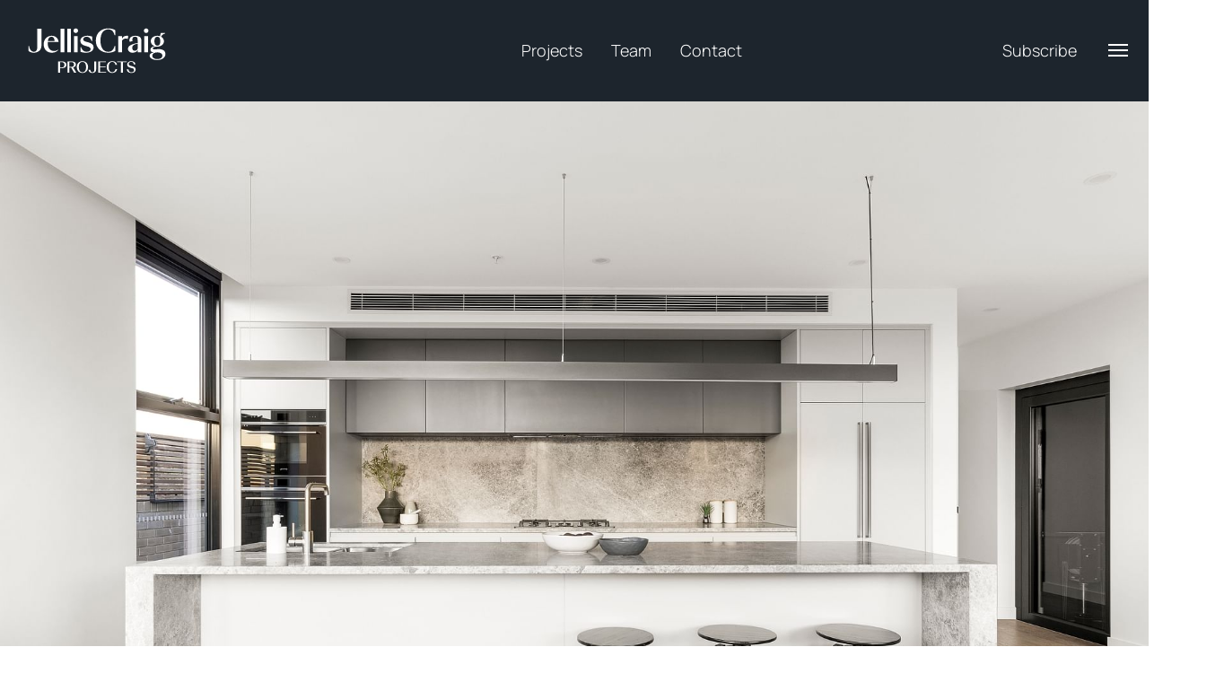

--- FILE ---
content_type: text/html; charset=UTF-8
request_url: https://www.jelliscraigprojects.com.au/project/rochester
body_size: 24609
content:

<!doctype html>
<html class="no-js" lang="">
<head>
  <base href="https://www.jelliscraig.com.au/">
    <meta content="width=device-width, initial-scale=1.0, maximum-scale=1.0, user-scalable=no, viewport-fit=cover" name="viewport">
  <meta name="facebook-domain-verification" content="fiuacicbi56h3u58c9bif3wf67ou42" />
  
    
    <link rel="stylesheet" href="https://dnvz0t4zlk55r.cloudfront.net/assets/styles/main-0794177c07.css">
    
  <link rel="stylesheet" href="https://www.jelliscraig.com.au/assets/dist/projects.adf70356e0278e0e6c07.css">  

<title>Rochester | Jellis Craig</title>
<script>dataLayer = [];
(function(w,d,s,l,i){w[l]=w[l]||[];w[l].push({'gtm.start':
new Date().getTime(),event:'gtm.js'});var f=d.getElementsByTagName(s)[0],
j=d.createElement(s),dl=l!='dataLayer'?'&l='+l:'';j.async=true;j.src=
'https://www.googletagmanager.com/gtm.js?id='+i+dl;f.parentNode.insertBefore(j,f);
})(window,document,'script','dataLayer','GTM-T8DZP6');
</script><meta name="generator" content="SEOmatic">
<meta name="keywords" content="Real Estate Agents,Property Managers,Armadale,Balwyn,Blackburn,Brunswick,Doncaster,Fitzroy,Glen Iris,Hawthorn,Kensington,Macedon Ranges,Mitcham,Mount Waverley,Northcote,North Melbourne,Richmond,Sorrento,South Yarra">
<meta name="description" content="Real Estate Agents, Property Managers, Armadale, Balwyn, Blackburn, Brunswick, Doncaster, Fitzroy, Glen Iris, Hawthorn, Kensington, Macedon Ranges, Mitcham,…">
<meta name="referrer" content="no-referrer-when-downgrade">
<meta name="robots" content="all">
<meta content="223320834501948" property="fb:profile_id">
<meta content="en_AU" property="og:locale">
<meta content="Jellis Craig" property="og:site_name">
<meta content="website" property="og:type">
<meta content="https://www.jelliscraig.com.au/projects/project/rochester" property="og:url">
<meta content="Rochester" property="og:title">
<meta content="Real Estate Agents, Property Managers, Armadale, Balwyn, Blackburn, Brunswick, Doncaster, Fitzroy, Glen Iris, Hawthorn, Kensington, Macedon Ranges, Mitcham,…" property="og:description">
<meta content="https://d1x91xybjdkplh.cloudfront.net/[base64]?mtime=1752898655" property="og:image">
<meta content="1200" property="og:image:width">
<meta content="630" property="og:image:height">
<meta content="Rochester" property="og:image:alt">
<meta content="https://www.pinterest.com.au/jelliscraig/" property="og:see_also">
<meta content="https://www.instagram.com/jelliscraig/" property="og:see_also">
<meta content="https://www.youtube.com/JellisCraig" property="og:see_also">
<meta content="https://www.linkedin.com/company/jellis-craig/" property="og:see_also">
<meta content="https://www.facebook.com/jelliscraig" property="og:see_also">
<meta content="https://twitter.com/JellisCraig" property="og:see_also">
<meta name="twitter:card" content="summary_large_image">
<meta name="twitter:site" content="@JellisCraig">
<meta name="twitter:creator" content="@JellisCraig">
<meta name="twitter:title" content="Rochester">
<meta name="twitter:description" content="Real Estate Agents, Property Managers, Armadale, Balwyn, Blackburn, Brunswick, Doncaster, Fitzroy, Glen Iris, Hawthorn, Kensington, Macedon Ranges, Mitcham,…">
<meta name="twitter:image" content="https://d1x91xybjdkplh.cloudfront.net/[base64]?mtime=1752898655">
<meta name="twitter:image:width" content="800">
<meta name="twitter:image:height" content="418">
<meta name="twitter:image:alt" content="Rochester">
<meta name="google-site-verification" content="gZidwneLNqU8PiZEyoc9341oDiq8FWEPpCcoLsORUHE">
<meta name="msvalidate.01" content="B86ED8D623C035DDDC2F88639508CD0F">
<link href="https://www.jelliscraig.com.au/projects/project/rochester" rel="canonical">
<link href="https://www.jelliscraig.com.au/" rel="home">
<link type="text/plain" href="https://www.jelliscraig.com.au/humans.txt" rel="author">
<style>.projects-swiper-nav-next, .projects-swiper-nav-prev {
  position: absolute;
  top: 50%;
  transform: translateY(-50%);
  height: fit-content;
  z-index: 10;
  cursor: pointer;
}

.projects-swiper-nav-next {
  right: 0;
}

.projects-swiper-nav-prev {
  left: 0;
}

.projects-swiper-nav-prev.swiper-button-disabled, .projects-swiper-nav-next.swiper-button-disabled {
  opacity: 0.5;
  cursor: default;
}
</style>
<style>    #map-container .infoBox .address, #network-map-container .infoBox .address {
      position: absolute;
      bottom: 13px;
      top: auto;
      height: auto;
      overflow: hidden;
      color: white;
      font-size: 1.375em;
      font-weight: 200;
      padding: 0 10px;
      line-height: 1.2em;
    }
  </style>
<style>form button.btn-green {
  background: #5ac6cd;
  color: white;
  border-radius: 48px;
}
.project-nav-head > a {
  color: #8ec6b5 !important;
}
</style></head>
<body class="project-details listing-detail"><noscript><iframe src="https://www.googletagmanager.com/ns.html?id=GTM-T8DZP6"
height="0" width="0" style="display:none;visibility:hidden"></iframe></noscript>


<script>
  window.csrfTokenName = "CRAFT_CSRF_TOKEN";
  window.csrfTokenValue = "KX2B1foThZD2QC\u002DVIWY6eSg9etXtHIrh7R3QnmhPbXAiv7PmdRJDSHlQzbeUeeDewjdJ1mwUUgBRcg6\u002Dt3PrjLV6hN8yCRtHF83jtSJTDAI\u003D";
</script>

<header id="header-main">

  <nav class="tw_nav">
  <div id="top-nav-main" class="container">

    <!-- Logo -->
    <a href="https://www.jelliscraigprojects.com.au/" class="">
            <span class="block w-[116px] lg:w-[168px] h-auto text-white">
        
<svg xmlns="http://www.w3.org/2000/svg" viewBox="0 0 1100 422.97"><defs><style>.cls-1{fill:currentColor;stroke-width:0px;}</style></defs><path class="cls-1" d="M267.18,289.08h26.24c21.89,0,33.77,8.82,33.77,24v.47c0,16-12,24.83-33.77,24.83h-12.71v33.06h-13.53v-82.36ZM312.95,313.56v-.35c0-10.82-6-19.06-19.77-19.06h-12.47v39.06h12.47c14,0,19.77-8.12,19.77-19.65Z"/><path class="cls-1" d="M334.86,289.08h30.12c20.94,0,31.77,8.47,31.77,22.35v.35c0,11.41-8.24,18.24-20.12,20.59l23.53,39.06h-16l-21.18-36c-.71-1.18-1.06-1.53-2.59-1.53h-12v37.53h-13.53v-82.36ZM363.8,328.85c12.94,0,18.94-6.71,18.94-16.83v-.35c0-10.82-5.88-17.53-18.24-17.53h-16.12v34.71h15.41Z"/><path class="cls-1" d="M403.14,329.91v-.24c0-26.24,19.06-42.24,41.18-42.24s41.18,15.88,41.18,42.24v.24c0,26.12-18.82,43.06-41.18,43.06s-41.18-16.83-41.18-43.06ZM470.91,329.91v-.24c0-23.88-10.12-37.06-26.59-37.06s-26.59,13.18-26.59,37.06v.24c0,24,10,37.89,26.59,37.89s26.59-13.88,26.59-37.89Z"/><path class="cls-1" d="M488.76,350.15h12.59c1.18,10.71,6.24,17.65,15.3,17.65s14.12-6,14.12-18.35v-60.36h13.65v58.71c0,17.53-13.06,25.18-27.88,25.18s-25.65-7.3-27.77-22.83Z"/><path class="cls-1" d="M559.8,289.08h56.36v5.06h-42.83v32.36h39.77v5.06h-39.77v34.83h43.65v5.06h-57.18v-82.36Z"/><path class="cls-1" d="M621.24,329.79v-.12c0-26.47,19.18-42.24,40.36-42.24,18.82,0,33.3,10.47,35.89,26.94h-12.35c-2.35-13.65-10.94-21.77-23.53-21.77-15.65,0-25.77,12.94-25.77,37.06v.12c0,24.36,9.77,38,25.77,38,12.59,0,20.82-8.71,23.53-22.24h12.47s0,.12,0,0c-3.06,16.94-16.83,27.41-36,27.41-22,0-40.36-16.71-40.36-43.18Z"/><path class="cls-1" d="M725.75,294.14h-28.71v-5.06h71.07v5.06h-28.71v77.3h-13.65v-77.3Z"/><path class="cls-1" d="M767.87,347.21h12.35c1.18,13.18,8.94,20.83,21.3,20.83,10.59,0,19.77-6,19.77-15.65v-.12c0-8.59-7.06-12.35-19.06-15.41l-8.59-2.12c-14.47-3.65-22.94-10.35-22.94-23.06v-.12c0-14.59,13.41-24.12,29.65-24.12s29.06,8.24,30.94,22.94h-12c-1.06-11.06-7.53-18-18.94-18-10.47,0-18.47,5.88-18.47,14.24v.24c0,8.12,5.41,12,16.47,14.83l9.41,2.35c15.3,3.88,25.06,10.35,25.06,23.77v.12c0,16.83-15.18,25.06-31.3,25.06-18.59,0-31.89-8.71-33.65-25.77Z"/><path class="cls-1" d="M333.87,52.44h27.05v171h-27.05V52.44ZM285.39,223.44h27.05V52.44h-27.05v171ZM395.88,50c-9.13,0-16.53,7.4-16.53,16.53s7.4,16.53,16.53,16.53,16.53-7.4,16.53-16.53-7.4-16.53-16.53-16.53ZM382.36,223.44h27.05v-117.76h-27.05v117.76ZM191.33,147.44c-.32,3.42-.42,6.83-.42,10.46,0,31.93,16.95,55.82,45.71,55.82,12.13,0,21.96-3.74,30.33-9.14l1.67,2.31c-14.02,13.21-28.76,19.16-47.48,19.16-35.14,0-59.51-23.46-59.51-61.33s26.67-61.67,58.47-61.67c26.57,0,47.59,17.83,50.31,44.37h-79.07ZM191.96,140.83h48.84c-.1-18.16-6.69-30.58-21.86-30.58-16.42,0-24.37,12.11-26.99,30.58ZM1050,234.44c0,29.94-27.34,44.68-61.59,44.68-30.24,0-53.63-13.63-53.63-31.87,0-13.28,15.28-22.38,33-25.01-12.92,0-27.13-1.73-27.13-17.75s16.87-23.76,30.83-25.4c.21-.02.39-.04.59-.07-17.28-6.02-29.41-20.06-29.41-36.41,0-21.85,21.63-39.56,48.31-39.56,7.36,0,14.33,1.35,20.57,3.76.64-8.86,2.21-17.35,4.62-23.76h31.01s0,3.51,0,3.51c-15.01,4.95-25,13.11-28.51,23.64,12.46,7.15,20.62,19,20.62,32.4,0,21.85-21.63,39.56-48.31,39.56-6.71,0-13.86.47-18.96,1.67-8.22,1.94-14.24,5.41-14.24,10.43,0,5.58,5.47,8.95,15.72,7.91,14.24-1.45,30.9-2.32,37.99-1.57,24.61,2.59,38.51,14.3,38.51,33.83ZM990.97,175.09c16.03,0,21.67-14.54,21.67-32.47s-5.64-32.47-21.67-32.47-21.67,14.54-21.67,32.47,5.64,32.47,21.67,32.47ZM1028.02,247.96c0-13.54-13.25-24.52-37.05-24.52s-37.05,10.98-37.05,24.52,13.25,24.52,37.05,24.52,37.05-10.98,37.05-24.52ZM488.32,151.25l-16.98-4.63c-12.65-3.51-21.32-7.34-21.32-17.89,0-11.22,10.43-18.48,25.41-18.48s28.2,9.79,36.05,30.58h3.51v-31.63c-9.25-3.19-21.29-6.14-34.17-6.14-27.87,0-51.64,12.98-51.64,36.86,0,18.15,12.53,29.59,31.97,34.98l17.45,4.84c14.29,3.96,25.76,9.35,25.76,20.35,0,13.53-13.46,18.88-29.39,18.88-18.97,0-32.66-9.62-40.62-33.27h-3.51v34.11c9.72,3.08,24.57,6.25,38.39,6.25,26.12,0,56.56-9.25,56.56-38.73,0-19.14-12.06-29.04-37.47-36.08ZM874.4,144.45v78.99h-27.05v-17.33c-4.22,12.96-19.7,19.95-37.85,19.95s-33.03-11.1-33.03-28.42c0-21.89,30.26-35.35,70.88-41.88,0,0,.26-26.47-.88-33.76-.93-5.97-6.11-10.88-15.7-11.74-6.3-.56-14.44.96-18.34,6.36-8.05,11.14-1.34,24.22-1.34,24.22l-22.21,6.61s-6.47-23.82,9.18-35.01c15.26-10.91,42-12.56,60.65-3.49,16.2,7.89,15.7,26.91,15.7,35.51ZM847.36,160.71c-23.32,3.81-39.76,11.22-39.76,29.52,0,14.71,7.81,21.35,17.31,21.35s22.24-3.56,22.45-16.95v-33.91ZM895.84,223.44h27.05v-117.76h-27.05v117.76ZM909.37,50c-9.13,0-16.53,7.4-16.53,16.53s7.4,16.53,16.53,16.53,16.53-7.4,16.53-16.53-7.4-16.53-16.53-16.53ZM542.05,138.03c0,58,42.97,88.03,88.61,88.03,22.55,0,40.91-4.64,53.62-13.15v-35.53h-5.43c-8.05,27.76-19.37,41.79-47.75,41.79-29.96,0-55.2-25.07-55.2-81.13s25.23-81.13,55.2-81.13c28.37,0,39.69,14.02,47.75,41.79h5.43v-35.53c-12.71-8.51-31.07-13.15-53.62-13.15-45.64,0-88.61,30.02-88.61,88.03ZM747.88,108.02c-6.95,4.11-11.75,8.47-15.12,19.28v-21.62h-27.04v117.76h27.04v-84.09c12.74-24.31,43.02-12.86,43.02-12.86l2.21-22.49c-9.59-2.64-24.72.84-30.1,4.02ZM115.19,182.28c0,30.21-13.41,36.89-26.1,36.89-16.27,0-31.47-15.93-33.66-41.78h-5.43v35.53c8.09,5.89,21.01,13.15,36.28,13.15,30.98,0,59.16-15,59.16-53.74V52.44h-30.25v129.84Z"/></svg>      </span>
    </a>

    <div style="flex: 1">

      <div id="menu-items-container">
        <!-- Menu items -->
        <div class="top-nav-page-indicators-container">
          
          <span data-indicator="buy" href="/buy" class="relative">
            <a data-open="false" class="projects-menu-trigger top-nav-page-indicator cursor-pointer">Projects</a>

            <ul class="projects-menu absolute hidden z-20 top-12 bg-carbon w-[250px] border border-white/30 shadow-md">
              <li><a class="block p-3 hover:underline projects-menu-item" href="https://www.jelliscraigprojects.com.au/future-projects">Future Projects</a></li>
              <li><a class="block p-3 hover:underline projects-menu-item" href="https://www.jelliscraigprojects.com.au/current-projects">Current Projects</a></li>
              <li><a class="block p-3 hover:underline projects-menu-item" href="https://www.jelliscraigprojects.com.au/past-projects">Past Projects</a></li>
            </ul>
          </span>
          <a data-indicator="sell" href="https://www.jelliscraigprojects.com.au/team" class="top-nav-page-indicator">
              Team
          </a>
          <a data-indicator="contact" href="#" class="top-nav-page-indicator project-contact-trigger">
              Contact
          </a>
          
          
        </div>

        <!-- Subscribe -->
                <a onclick="event.preventDefault(); $('body').css('overflow-y', 'hidden'); $('#footer-signup-modal-footerid').css({'opacity':'1', 'visibility': 'visible'}); $('#footer-signup-modal-footerid-backdrop').css({'opacity':'1', 'visibility': 'visible'});" class="cursor-pointer tw_subscribe" style="font-weight: 400">Subscribe</a>
        
      </div>

      <div class="nav-search-backdrop" onclick="$('#nav-search').hide(); $('.nav-search-close-icon').hide(); $('.nav-search-trigger').show(); $('#menu-items-container').show(); $(this).hide();" style="display: none;"></div>

            <nav class="nav-search tw_nav_search" id="nav-search" style="display: none;">

                
      </nav>
      
    </div>

    <!-- Search and Hamburger -->
    <div class="tw_search_n_hamburger">

      
      <div>
        <button class="hamburger-icon" id="nav-toggle">
          <span class="text-white">
            
<svg width="22" height="14" class="w-[20px] h-[13px] lg:w-[22px] lg:h-[14px] tw_icon_hamburger" viewBox="0 0 22 14" fill="none" xmlns="http://www.w3.org/2000/svg">
  <rect width="22" height="2" fill="currentColor"/>
  <rect y="6" width="22" height="2" fill="currentColor"/>
  <rect y="12" width="22" height="2" fill="currentColor"/>
</svg>          </span>
        </button>
    
        <button class="" id="nav-toggle-x" style="display: none;">
          <span class="text-white">
            
<svg width="22" height="14" class="tw_icon_search_close_toggle_x" viewBox="0 0 16 16" fill="none" xmlns="http://www.w3.org/2000/svg">
  <rect x="0.286133" y="14.1421" width="20" height="1.81818" transform="rotate(-45 0.286133 14.1421)" fill="currentColor"/>
  <rect width="20" height="1.81818" transform="matrix(-0.707107 -0.707107 -0.707107 0.707107 15.7139 14.1421)" fill="currentColor"/>
</svg>          </span>
        </button>
      </div>

    </div>

  </div>
  </nav>

  <div class="" id="nav-content" style="display: none;">

    <div class="w_full_h_92_h_112"></div>
    
    <div class="min_h_calc_o_y_auto_pb_20_mx_auto_px_4 container">

      <div class="flex_flex_wrap_p_4_p_c_a justify-center">
    
        <div class="sm_w_1_3_max_s_sm_lg_pr_10">

          <div class="flex items-center fade-to-up flex-wrap md:hidden">
            <span data-indicator="buy" href="/buy" class="relative">
              <a data-open="false" class="projects-menu-trigger top-nav-page-indicator cursor-pointer">Projects</a>

              <ul class="projects-menu absolute hidden z-20 top-12 bg-carbon w-[250px] border border-white/30 shadow-md">
                <li><a class="block p-3 hover:underline projects-menu-item" href="https://www.jelliscraigprojects.com.au/future-projects">Future Projects</a></li>
                <li><a class="block p-3 hover:underline projects-menu-item" href="https://www.jelliscraigprojects.com.au/current-projects">Current Projects</a></li>
                <li><a class="block p-3 hover:underline projects-menu-item" href="https://www.jelliscraigprojects.com.au/past-projects">Past Projects</a></li>
              </ul>
            </span>
            <a data-indicator="sell" href="https://www.jelliscraigprojects.com.au/team" class="top-nav-page-indicator">
                Team
            </a>
            <a data-indicator="contact" href="#" class="top-nav-page-indicator project-contact-trigger">
                Contact
            </a>
          </div>
    
        </div>
        
        <div class="sm_w_2_3_pt_2_pl_2">
    
          
          <div class="flex_flex_wrap_text_left">


            
            
                        <div class="top-nav-menu-group w-1/2 lg:w-1/3 pb-10 md:pr-10">
                
                                  <p class="project-nav-head text-bullet-sky text-size-k font-heading-light pb-3.5 leading-none hover:underline w-fit"><a  href="https://www.jelliscraig.com.au/buy">Buy</a></p>
                
                                    <p class="text-lg pb-3 leading-5 block hover:underline"><a  href="https://www.jelliscraig.com.au/buy">Find a property</a></p>
                                    <p class="text-lg pb-3 leading-5 block hover:underline"><a  href="/buy/list?exclusive_to_jellis_craig=true">Only on Jellis Craig</a></p>
                                    <p class="text-lg pb-3 leading-5 block hover:underline"><a  href="/projects" rel="noopener" target="_blank">Projects</a></p>
                                    <p class="text-lg pb-3 leading-5 block hover:underline"><a  href="/buy/list?suburb=&amp;property_type=property_type&amp;min_bed=0&amp;min_bath=0&amp;min_price=4000000">Prestige</a></p>
                                    <p class="text-lg pb-3 leading-5 block hover:underline"><a  href="/buy/list?suburb=Sorrento;Portsea;Blairgowrie;Rye;Tootgarook;Fingal;Mount%20Martha;Mornington;Mount%20Eliza;Safety%20Beach;Dromana;Ocean%20Grove;Barwon%20Heads;Connewarre;Point%20Lonsdale;Torquay">Coast</a></p>
                                    <p class="text-lg pb-3 leading-5 block hover:underline"><a  href="/buy/list?suburb=Castlemaine,%203450;Kyneton,%203444;Romsey,%203434;Macedon,%203440;Trentham,%203458;Daylesford,%203460;Woodend,%203442;Malmsbury,%203446;Macedon,%203440;Mount%20Macedon,%203441;Newham,%203442;Tylden,%203444;Hepburn,%203461;Marysville;">Country</a></p>
                            </div>
                        <div class="top-nav-menu-group w-1/2 lg:w-1/3 pb-10 md:pr-10">
                
                                  <p class="project-nav-head text-bullet-sky text-size-k font-heading-light pb-3.5 leading-none hover:underline w-fit"><a  href="https://www.jelliscraig.com.au/sell">Sell</a></p>
                
                                    <p class="text-lg pb-3 leading-5 block hover:underline"><a  href="https://www.jelliscraig.com.au/sell">Why sell with us</a></p>
                                    <p class="text-lg pb-3 leading-5 block hover:underline"><a  href="/contact/find-a-sales-consultant">Find an agent</a></p>
                                    <p class="text-lg pb-3 leading-5 block hover:underline"><a  href="https://www.jelliscraig.com.au/live">Jellis Craig Live</a></p>
                                    <p class="text-lg pb-3 leading-5 block hover:underline"><a  href="/first">Jellis Craig First</a></p>
                                    <p class="text-lg pb-3 leading-5 block hover:underline"><a  href="/property-appraisal?utm_source=website&amp;utm_medium=mainmenu">Request appraisal</a></p>
                                    <p class="text-lg pb-3 leading-5 block hover:underline"><a  href="https://www.jelliscraig.com.au/sold">Sold properties</a></p>
                            </div>
                        <div class="top-nav-menu-group w-1/2 lg:w-1/3 pb-10 md:pr-10">
                
                                  <p class="project-nav-head text-bullet-sky text-size-k font-heading-light pb-3.5 leading-none hover:underline w-fit"><a  href="https://www.jelliscraig.com.au/rent">Lease</a></p>
                
                                    <p class="text-lg pb-3 leading-5 block hover:underline"><a  href="https://www.jelliscraig.com.au/rent/looking-to-rent">Find a property</a></p>
                                    <p class="text-lg pb-3 leading-5 block hover:underline"><a  href="https://www.jelliscraig.com.au/rent/rental-provider">Lease my property</a></p>
                                    <p class="text-lg pb-3 leading-5 block hover:underline"><a  href="https://www.jelliscraig.com.au/rent/currently-renting">Current renters</a></p>
                                    <p class="text-lg pb-3 leading-5 block hover:underline"><a  href="https://jelliscraigshortstays.com.au/" rel="noopener" target="_blank">Short Stays</a></p>
                            </div>
                        <div class="top-nav-menu-group w-1/2 lg:w-1/3 pb-10 md:pr-10">
                
                                  <p class="project-nav-head text-bullet-sky text-size-k font-heading-light pb-3.5 leading-none hover:underline w-fit"><a  href="https://www.jelliscraig.com.au/about-us/jellis-craig">About Us</a></p>
                
                                    <p class="text-lg pb-3 leading-5 block hover:underline"><a  href="https://www.jelliscraig.com.au/municipalities">Areas we service</a></p>
                                    <p class="text-lg pb-3 leading-5 block hover:underline"><a  href="/about-us/join-our-team">Careers</a></p>
                                    <p class="text-lg pb-3 leading-5 block hover:underline"><a  href="https://www.jelliscraig.com.au/about-us/foundation">Foundation</a></p>
                                    <p class="text-lg pb-3 leading-5 block hover:underline"><a  href="https://www.jelliscraig.com.au/about-us/important-info">Important info</a></p>
                                    <p class="text-lg pb-3 leading-5 block hover:underline"><a  href="https://www.jelliscraig.com.au/corporate-board">Corporate Board</a></p>
                            </div>
                        <div class="top-nav-menu-group w-1/2 lg:w-1/3 pb-10 md:pr-10">
                
                                  <p class="project-nav-head text-bullet-sky text-size-k font-heading-light pb-3.5 leading-none hover:underline w-fit"><a  href="https://www.jelliscraig.com.au/contact-us">Contact Us</a></p>
                
                                    <p class="text-lg pb-3 leading-5 block hover:underline"><a  href="https://www.jelliscraig.com.au/about-us/offices">Find an office</a></p>
                                    <p class="text-lg pb-3 leading-5 block hover:underline"><a  href="https://www.jelliscraig.com.au/property-appraisal">Request appraisal</a></p>
                                    <p class="text-lg pb-3 leading-5 block hover:underline"><a  href="https://www.jelliscraig.com.au/sign-up">Sign Up for alerts</a></p>
                                    <p class="text-lg pb-3 leading-5 block hover:underline"><a  href="https://www.jelliscraig.com.au/general-enquiry">General enquiry</a></p>
                            </div>
                        <div class="top-nav-menu-group w-1/2 lg:w-1/3 pb-10 md:pr-10">
                
                                  <p class="project-nav-head text-bullet-sky text-size-k font-heading-light pb-3.5 leading-none hover:underline w-fit"><a  href="/blog">Insights</a></p>
                
                                    <p class="text-lg pb-3 leading-5 block hover:underline"><a  href="/the-report" rel="noopener" target="_blank">The Report FY26</a></p>
                                    <p class="text-lg pb-3 leading-5 block hover:underline"><a  href="/blog">Latest news</a></p>
                                    <p class="text-lg pb-3 leading-5 block hover:underline"><a  href="/suburb-reports">Suburb Reports</a></p>
                                    <p class="text-lg pb-3 leading-5 block hover:underline"><a  href="https://www.jelliscraig.com.au/in-focus-magazine">In Focus magazine</a></p>
                                    <p class="text-lg pb-3 leading-5 block hover:underline"><a  href="https://www.jelliscraig.com.au/weekly-property-guides">Weekly property guide</a></p>
                            </div>
            

            </div>
          
    
        </div>
    
      </div>

          
    </div>

  </div>

</header>






<div class="wrapper animsition">

  <!--[if lt IE 10]>
    <p class="browserupgrade">You are using an <strong>outdated</strong> browser. Please <a href="http://browsehappy.com/">upgrade your browser</a> to improve your experience.</p>
  <![endif]-->

  <main class="main">
    
  <section class="first overflow-y-visible" style="padding:0;position: relative;">

    <div id="projects-gallery" class="royalSlider rsDefault swiper swiper1 projects-swiper overflow-x-hidden bg-black relative z-0">

      <div class="w-fit flex swiper-wrapper">

      
        
        
        <div class="swiper-slide">
          <img 
          src="https://d1x91xybjdkplh.cloudfront.net/[base64]" 
          alt="103 122 Rochester 18" 
          srcset="https://d1x91xybjdkplh.cloudfront.net/[base64] 550xw, https://d1x91xybjdkplh.cloudfront.net/[base64] 640xw, https://d1x91xybjdkplh.cloudfront.net/[base64] 800w, https://d1x91xybjdkplh.cloudfront.net/[base64] 1200xw, https://d1x91xybjdkplh.cloudfront.net/[base64] 1280xw, https://d1x91xybjdkplh.cloudfront.net/[base64] 1800w"
          sizes="(max-width: 511px) 550xpx, (max-width: 639px) 640xpx, (max-width: 767px) 800px, (max-width: 1023px) 1200xpx, (max-width: 1279px) 1280xpx, (min-width: 1536px) 1800px"
          class="object-cover object-center w-full aspect-[389/259] h-auto lg:aspect-[1522/592]" 
          loading="lazy">
                  </div>

        
      
        
        
        <div class="swiper-slide">
          <img 
          src="https://d1x91xybjdkplh.cloudfront.net/[base64]" 
          alt="103 122 Rochester 7" 
          srcset="https://d1x91xybjdkplh.cloudfront.net/[base64] 550xw, https://d1x91xybjdkplh.cloudfront.net/[base64] 640xw, https://d1x91xybjdkplh.cloudfront.net/[base64] 800w, https://d1x91xybjdkplh.cloudfront.net/[base64] 1200xw, https://d1x91xybjdkplh.cloudfront.net/[base64] 1280xw, https://d1x91xybjdkplh.cloudfront.net/[base64] 1800w"
          sizes="(max-width: 511px) 550xpx, (max-width: 639px) 640xpx, (max-width: 767px) 800px, (max-width: 1023px) 1200xpx, (max-width: 1279px) 1280xpx, (min-width: 1536px) 1800px"
          class="object-cover object-center w-full aspect-[389/259] h-auto lg:aspect-[1522/592]" 
          loading="lazy">
                  </div>

        
      
        
        
        <div class="swiper-slide">
          <img 
          src="https://d1x91xybjdkplh.cloudfront.net/[base64]" 
          alt="103 122 Rochester 6" 
          srcset="https://d1x91xybjdkplh.cloudfront.net/[base64] 550xw, https://d1x91xybjdkplh.cloudfront.net/[base64] 640xw, https://d1x91xybjdkplh.cloudfront.net/[base64] 800w, https://d1x91xybjdkplh.cloudfront.net/[base64] 1200xw, https://d1x91xybjdkplh.cloudfront.net/[base64] 1280xw, https://d1x91xybjdkplh.cloudfront.net/[base64] 1800w"
          sizes="(max-width: 511px) 550xpx, (max-width: 639px) 640xpx, (max-width: 767px) 800px, (max-width: 1023px) 1200xpx, (max-width: 1279px) 1280xpx, (min-width: 1536px) 1800px"
          class="object-cover object-center w-full aspect-[389/259] h-auto lg:aspect-[1522/592]" 
          loading="lazy">
                  </div>

        
      
        
        
        <div class="swiper-slide">
          <img 
          src="https://d1x91xybjdkplh.cloudfront.net/[base64]" 
          alt="103 122 Rochester 17" 
          srcset="https://d1x91xybjdkplh.cloudfront.net/[base64] 550xw, https://d1x91xybjdkplh.cloudfront.net/[base64] 640xw, https://d1x91xybjdkplh.cloudfront.net/[base64] 800w, https://d1x91xybjdkplh.cloudfront.net/[base64] 1200xw, https://d1x91xybjdkplh.cloudfront.net/[base64] 1280xw, https://d1x91xybjdkplh.cloudfront.net/[base64] 1800w"
          sizes="(max-width: 511px) 550xpx, (max-width: 639px) 640xpx, (max-width: 767px) 800px, (max-width: 1023px) 1200xpx, (max-width: 1279px) 1280xpx, (min-width: 1536px) 1800px"
          class="object-cover object-center w-full aspect-[389/259] h-auto lg:aspect-[1522/592]" 
          loading="lazy">
                  </div>

        
      
        
        
        <div class="swiper-slide">
          <img 
          src="https://d1x91xybjdkplh.cloudfront.net/[base64]" 
          alt="103 122 Rochester 9" 
          srcset="https://d1x91xybjdkplh.cloudfront.net/[base64] 550xw, https://d1x91xybjdkplh.cloudfront.net/[base64] 640xw, https://d1x91xybjdkplh.cloudfront.net/[base64] 800w, https://d1x91xybjdkplh.cloudfront.net/[base64] 1200xw, https://d1x91xybjdkplh.cloudfront.net/[base64] 1280xw, https://d1x91xybjdkplh.cloudfront.net/[base64] 1800w"
          sizes="(max-width: 511px) 550xpx, (max-width: 639px) 640xpx, (max-width: 767px) 800px, (max-width: 1023px) 1200xpx, (max-width: 1279px) 1280xpx, (min-width: 1536px) 1800px"
          class="object-cover object-center w-full aspect-[389/259] h-auto lg:aspect-[1522/592]" 
          loading="lazy">
                  </div>

        
      
        
        
        <div class="swiper-slide">
          <img 
          src="https://d1x91xybjdkplh.cloudfront.net/[base64]" 
          alt="103 122 Rochester 14" 
          srcset="https://d1x91xybjdkplh.cloudfront.net/[base64] 550xw, https://d1x91xybjdkplh.cloudfront.net/[base64] 640xw, https://d1x91xybjdkplh.cloudfront.net/[base64] 800w, https://d1x91xybjdkplh.cloudfront.net/[base64] 1200xw, https://d1x91xybjdkplh.cloudfront.net/[base64] 1280xw, https://d1x91xybjdkplh.cloudfront.net/[base64] 1800w"
          sizes="(max-width: 511px) 550xpx, (max-width: 639px) 640xpx, (max-width: 767px) 800px, (max-width: 1023px) 1200xpx, (max-width: 1279px) 1280xpx, (min-width: 1536px) 1800px"
          class="object-cover object-center w-full aspect-[389/259] h-auto lg:aspect-[1522/592]" 
          loading="lazy">
                  </div>

        
      
        
        
        <div class="swiper-slide">
          <img 
          src="https://d1x91xybjdkplh.cloudfront.net/[base64]" 
          alt="103 122 Rochester 13" 
          srcset="https://d1x91xybjdkplh.cloudfront.net/[base64] 550xw, https://d1x91xybjdkplh.cloudfront.net/[base64] 640xw, https://d1x91xybjdkplh.cloudfront.net/[base64] 800w, https://d1x91xybjdkplh.cloudfront.net/[base64] 1200xw, https://d1x91xybjdkplh.cloudfront.net/[base64] 1280xw, https://d1x91xybjdkplh.cloudfront.net/[base64] 1800w"
          sizes="(max-width: 511px) 550xpx, (max-width: 639px) 640xpx, (max-width: 767px) 800px, (max-width: 1023px) 1200xpx, (max-width: 1279px) 1280xpx, (min-width: 1536px) 1800px"
          class="object-cover object-center w-full aspect-[389/259] h-auto lg:aspect-[1522/592]" 
          loading="lazy">
                  </div>

        
      
        
        
        <div class="swiper-slide">
          <img 
          src="https://d1x91xybjdkplh.cloudfront.net/[base64]" 
          alt="103 122 Rochester 16" 
          srcset="https://d1x91xybjdkplh.cloudfront.net/[base64] 550xw, https://d1x91xybjdkplh.cloudfront.net/[base64] 640xw, https://d1x91xybjdkplh.cloudfront.net/[base64] 800w, https://d1x91xybjdkplh.cloudfront.net/[base64] 1200xw, https://d1x91xybjdkplh.cloudfront.net/[base64] 1280xw, https://d1x91xybjdkplh.cloudfront.net/[base64] 1800w"
          sizes="(max-width: 511px) 550xpx, (max-width: 639px) 640xpx, (max-width: 767px) 800px, (max-width: 1023px) 1200xpx, (max-width: 1279px) 1280xpx, (min-width: 1536px) 1800px"
          class="object-cover object-center w-full aspect-[389/259] h-auto lg:aspect-[1522/592]" 
          loading="lazy">
                  </div>

        
      
        
        
        <div class="swiper-slide">
          <img 
          src="https://d1x91xybjdkplh.cloudfront.net/[base64]" 
          alt="103 122 Rochester 15" 
          srcset="https://d1x91xybjdkplh.cloudfront.net/[base64] 550xw, https://d1x91xybjdkplh.cloudfront.net/[base64] 640xw, https://d1x91xybjdkplh.cloudfront.net/[base64] 800w, https://d1x91xybjdkplh.cloudfront.net/[base64] 1200xw, https://d1x91xybjdkplh.cloudfront.net/[base64] 1280xw, https://d1x91xybjdkplh.cloudfront.net/[base64] 1800w"
          sizes="(max-width: 511px) 550xpx, (max-width: 639px) 640xpx, (max-width: 767px) 800px, (max-width: 1023px) 1200xpx, (max-width: 1279px) 1280xpx, (min-width: 1536px) 1800px"
          class="object-cover object-center w-full aspect-[389/259] h-auto lg:aspect-[1522/592]" 
          loading="lazy">
                  </div>

        
      
        
        
        <div class="swiper-slide">
          <img 
          src="https://d1x91xybjdkplh.cloudfront.net/[base64]" 
          alt="103 122 Rochester 11" 
          srcset="https://d1x91xybjdkplh.cloudfront.net/[base64] 550xw, https://d1x91xybjdkplh.cloudfront.net/[base64] 640xw, https://d1x91xybjdkplh.cloudfront.net/[base64] 800w, https://d1x91xybjdkplh.cloudfront.net/[base64] 1200xw, https://d1x91xybjdkplh.cloudfront.net/[base64] 1280xw, https://d1x91xybjdkplh.cloudfront.net/[base64] 1800w"
          sizes="(max-width: 511px) 550xpx, (max-width: 639px) 640xpx, (max-width: 767px) 800px, (max-width: 1023px) 1200xpx, (max-width: 1279px) 1280xpx, (min-width: 1536px) 1800px"
          class="object-cover object-center w-full aspect-[389/259] h-auto lg:aspect-[1522/592]" 
          loading="lazy">
                  </div>

        
      
        
        
        <div class="swiper-slide">
          <img 
          src="https://d1x91xybjdkplh.cloudfront.net/[base64]" 
          alt="103 122 Rochester 19" 
          srcset="https://d1x91xybjdkplh.cloudfront.net/[base64] 550xw, https://d1x91xybjdkplh.cloudfront.net/[base64] 640xw, https://d1x91xybjdkplh.cloudfront.net/[base64] 800w, https://d1x91xybjdkplh.cloudfront.net/[base64] 1200xw, https://d1x91xybjdkplh.cloudfront.net/[base64] 1280xw, https://d1x91xybjdkplh.cloudfront.net/[base64] 1800w"
          sizes="(max-width: 511px) 550xpx, (max-width: 639px) 640xpx, (max-width: 767px) 800px, (max-width: 1023px) 1200xpx, (max-width: 1279px) 1280xpx, (min-width: 1536px) 1800px"
          class="object-cover object-center w-full aspect-[389/259] h-auto lg:aspect-[1522/592]" 
          loading="lazy">
                  </div>

        
      
        
        
        <div class="swiper-slide">
          <img 
          src="https://d1x91xybjdkplh.cloudfront.net/[base64]" 
          alt="103 122 Rochester 2" 
          srcset="https://d1x91xybjdkplh.cloudfront.net/[base64] 550xw, https://d1x91xybjdkplh.cloudfront.net/[base64] 640xw, https://d1x91xybjdkplh.cloudfront.net/[base64] 800w, https://d1x91xybjdkplh.cloudfront.net/[base64] 1200xw, https://d1x91xybjdkplh.cloudfront.net/[base64] 1280xw, https://d1x91xybjdkplh.cloudfront.net/[base64] 1800w"
          sizes="(max-width: 511px) 550xpx, (max-width: 639px) 640xpx, (max-width: 767px) 800px, (max-width: 1023px) 1200xpx, (max-width: 1279px) 1280xpx, (min-width: 1536px) 1800px"
          class="object-cover object-center w-full aspect-[389/259] h-auto lg:aspect-[1522/592]" 
          loading="lazy">
                  </div>

        
      
        
        
        <div class="swiper-slide">
          <img 
          src="https://d1x91xybjdkplh.cloudfront.net/[base64]" 
          alt="103 122 Rochester 8" 
          srcset="https://d1x91xybjdkplh.cloudfront.net/[base64] 550xw, https://d1x91xybjdkplh.cloudfront.net/[base64] 640xw, https://d1x91xybjdkplh.cloudfront.net/[base64] 800w, https://d1x91xybjdkplh.cloudfront.net/[base64] 1200xw, https://d1x91xybjdkplh.cloudfront.net/[base64] 1280xw, https://d1x91xybjdkplh.cloudfront.net/[base64] 1800w"
          sizes="(max-width: 511px) 550xpx, (max-width: 639px) 640xpx, (max-width: 767px) 800px, (max-width: 1023px) 1200xpx, (max-width: 1279px) 1280xpx, (min-width: 1536px) 1800px"
          class="object-cover object-center w-full aspect-[389/259] h-auto lg:aspect-[1522/592]" 
          loading="lazy">
                  </div>

        
      
        
        
        <div class="swiper-slide">
          <img 
          src="https://d1x91xybjdkplh.cloudfront.net/[base64]" 
          alt="103 122 Rochester 10" 
          srcset="https://d1x91xybjdkplh.cloudfront.net/[base64] 550xw, https://d1x91xybjdkplh.cloudfront.net/[base64] 640xw, https://d1x91xybjdkplh.cloudfront.net/[base64] 800w, https://d1x91xybjdkplh.cloudfront.net/[base64] 1200xw, https://d1x91xybjdkplh.cloudfront.net/[base64] 1280xw, https://d1x91xybjdkplh.cloudfront.net/[base64] 1800w"
          sizes="(max-width: 511px) 550xpx, (max-width: 639px) 640xpx, (max-width: 767px) 800px, (max-width: 1023px) 1200xpx, (max-width: 1279px) 1280xpx, (min-width: 1536px) 1800px"
          class="object-cover object-center w-full aspect-[389/259] h-auto lg:aspect-[1522/592]" 
          loading="lazy">
                  </div>

        
      
        
        
        <div class="swiper-slide">
          <img 
          src="https://d1x91xybjdkplh.cloudfront.net/[base64]" 
          alt="103 122 Rochester 1" 
          srcset="https://d1x91xybjdkplh.cloudfront.net/[base64] 550xw, https://d1x91xybjdkplh.cloudfront.net/[base64] 640xw, https://d1x91xybjdkplh.cloudfront.net/[base64] 800w, https://d1x91xybjdkplh.cloudfront.net/[base64] 1200xw, https://d1x91xybjdkplh.cloudfront.net/[base64] 1280xw, https://d1x91xybjdkplh.cloudfront.net/[base64] 1800w"
          sizes="(max-width: 511px) 550xpx, (max-width: 639px) 640xpx, (max-width: 767px) 800px, (max-width: 1023px) 1200xpx, (max-width: 1279px) 1280xpx, (min-width: 1536px) 1800px"
          class="object-cover object-center w-full aspect-[389/259] h-auto lg:aspect-[1522/592]" 
          loading="lazy">
                  </div>

        
      
        
        
        <div class="swiper-slide">
          <img 
          src="https://d1x91xybjdkplh.cloudfront.net/[base64]" 
          alt="103 122 Rochester 12" 
          srcset="https://d1x91xybjdkplh.cloudfront.net/[base64] 550xw, https://d1x91xybjdkplh.cloudfront.net/[base64] 640xw, https://d1x91xybjdkplh.cloudfront.net/[base64] 800w, https://d1x91xybjdkplh.cloudfront.net/[base64] 1200xw, https://d1x91xybjdkplh.cloudfront.net/[base64] 1280xw, https://d1x91xybjdkplh.cloudfront.net/[base64] 1800w"
          sizes="(max-width: 511px) 550xpx, (max-width: 639px) 640xpx, (max-width: 767px) 800px, (max-width: 1023px) 1200xpx, (max-width: 1279px) 1280xpx, (min-width: 1536px) 1800px"
          class="object-cover object-center w-full aspect-[389/259] h-auto lg:aspect-[1522/592]" 
          loading="lazy">
                  </div>

        
      
        
        
        <div class="swiper-slide">
          <img 
          src="https://d1x91xybjdkplh.cloudfront.net/[base64]" 
          alt="103 122 Rochester 4" 
          srcset="https://d1x91xybjdkplh.cloudfront.net/[base64] 550xw, https://d1x91xybjdkplh.cloudfront.net/[base64] 640xw, https://d1x91xybjdkplh.cloudfront.net/[base64] 800w, https://d1x91xybjdkplh.cloudfront.net/[base64] 1200xw, https://d1x91xybjdkplh.cloudfront.net/[base64] 1280xw, https://d1x91xybjdkplh.cloudfront.net/[base64] 1800w"
          sizes="(max-width: 511px) 550xpx, (max-width: 639px) 640xpx, (max-width: 767px) 800px, (max-width: 1023px) 1200xpx, (max-width: 1279px) 1280xpx, (min-width: 1536px) 1800px"
          class="object-cover object-center w-full aspect-[389/259] h-auto lg:aspect-[1522/592]" 
          loading="lazy">
                  </div>

        
      
        
        
        <div class="swiper-slide">
          <img 
          src="https://d1x91xybjdkplh.cloudfront.net/[base64]" 
          alt="103 122 Rochester 3" 
          srcset="https://d1x91xybjdkplh.cloudfront.net/[base64] 550xw, https://d1x91xybjdkplh.cloudfront.net/[base64] 640xw, https://d1x91xybjdkplh.cloudfront.net/[base64] 800w, https://d1x91xybjdkplh.cloudfront.net/[base64] 1200xw, https://d1x91xybjdkplh.cloudfront.net/[base64] 1280xw, https://d1x91xybjdkplh.cloudfront.net/[base64] 1800w"
          sizes="(max-width: 511px) 550xpx, (max-width: 639px) 640xpx, (max-width: 767px) 800px, (max-width: 1023px) 1200xpx, (max-width: 1279px) 1280xpx, (min-width: 1536px) 1800px"
          class="object-cover object-center w-full aspect-[389/259] h-auto lg:aspect-[1522/592]" 
          loading="lazy">
                  </div>

        
      
        
        
        <div class="swiper-slide">
          <img 
          src="https://d1x91xybjdkplh.cloudfront.net/[base64]" 
          alt="103 122 Rochester 5" 
          srcset="https://d1x91xybjdkplh.cloudfront.net/[base64] 550xw, https://d1x91xybjdkplh.cloudfront.net/[base64] 640xw, https://d1x91xybjdkplh.cloudfront.net/[base64] 800w, https://d1x91xybjdkplh.cloudfront.net/[base64] 1200xw, https://d1x91xybjdkplh.cloudfront.net/[base64] 1280xw, https://d1x91xybjdkplh.cloudfront.net/[base64] 1800w"
          sizes="(max-width: 511px) 550xpx, (max-width: 639px) 640xpx, (max-width: 767px) 800px, (max-width: 1023px) 1200xpx, (max-width: 1279px) 1280xpx, (min-width: 1536px) 1800px"
          class="object-cover object-center w-full aspect-[389/259] h-auto lg:aspect-[1522/592]" 
          loading="lazy">
                  </div>

        
      
      </div>

    </div>

    
    <div class="select-none projects-swiper-nav-next flex items-center">
      <svg class="w-12 h-12 lg:w-[81px] lg:h-[112px] " width="81" height="112" viewBox="0 0 81 112" fill="none" xmlns="http://www.w3.org/2000/svg"><rect opacity="0.5" width="81" height="112" fill="#1D252D"/><path fill-rule="evenodd" clip-rule="evenodd" d="M47.0245 55.8933L28 74.9311L30.9221 77.8552L49.9466 58.8175L49.9844 58.8552L52.9065 55.9311L30.9907 34.0001L28.0686 36.9242L47.0245 55.8933Z" fill="white"/></svg>
    </div>

    <div class="select-none projects-swiper-nav-prev flex items-center">
      <svg class="w-12 h-12 lg:w-[81px] lg:h-[112px] " width="81" height="112" viewBox="0 0 81 112" fill="none" xmlns="http://www.w3.org/2000/svg"><rect opacity="0.5" width="81" height="112" transform="matrix(-1 0 0 1 81 0)" fill="#1D252D"/><path fill-rule="evenodd" clip-rule="evenodd" d="M33.9755 55.8933L53 74.9311L50.0779 77.8552L31.0534 58.8175L31.0156 58.8552L28.0935 55.9311L50.0093 34.0001L52.9314 36.9242L33.9755 55.8933Z" fill="white"/></svg>
    </div>



    
<button type="button" class="js-menu-trigger sliding-panel-register-button">
  REGISTER
</button>
  </section>
<br>
  <section>

<div class="js-menu-screen sliding-panel-fade-screen"></div>
    <div class="alpha content ">
      <div class="center-text w-fit mx-auto">
                <img src="https://d1x91xybjdkplh.cloudfront.net/[base64]">
              </div>
      <br>

      <div class="center-text">
        <h1>
                    122 Rochester Road, Balwyn 
        </h1>
      </div>

      <div class="icon-bar sub-top-bar" id="sub-top-bar">
        <div class="scroll">
          <ul>

                        <li><a href="https://dnvz0t4zlk55r.cloudfront.net/projects/uploads/soi/231185/103-Rochester-Statement-of-Information-16OCT24.pdf" title="Statement of Information" class="vdivide" target="_blank">STATEMENT OF INFORMATION</a></li>
            
            
            
            
            
            
            <li><label for="share-modal"><div class=" modal-trigger share-modal"> <span>Share</span></div></label></li>

          </ul>
        </div>
      </div>
    </div>

  </section>

  <section>
    <div class="alpha content ">

        <div class="flex-boxes">
          <div class="flex-box flex-box-big projectDetails" >
            <h3 class="sub-heading"></h3>

            <article>
              <p><p>Designed in celebration of its esteemed, historically rich locale, Rochester presents a collection of six exquisitely crafted residences by Ewert Leaf. Residing in one of Balwyn’s most verdant streets, lead a life defined by cultural excellence, natural beauty and unabated serenity.<br /><br />While discernibly modern, Rochester’s facade pays homage to Balwyn’s distinct residential fabric. Classic materials including brick and timber combine with a linear, asymmetrical form to strike the perfect balance between timelessness and contemporaneity. Softening these linear forms, abundant greenery ornaments the building’s every facet and allows it to blend in with the leafiness of Rochester Road.</p></p>
            </article>
          </div>

          <div class="flex-box projectDetails">
            <div class="flex-box projectDetails">
              <h4 style="padding-left:20px;">
              
              
              </h4>
            </div>

            <aside class="flex-box projectDetails" style="padding-left:20px;">

                            <p>
                <strong>DEVELOPER</strong><br>
                HART Property Partners
              </p>
              
                            <p>
                <strong>ARCHITECT</strong><br>
                Ewert Leaf
              </p>
              
              
              
              
              
              
              
                            <p>
                <strong>NO. OF APARTMENTS</strong><br>
                6
              </p>
              
              
              
            </aside>
          </div>

        </div>


    </div>
  </section>


  <section>
    <div class="alpha content ">
      <div class="center-text">

          <div class="flex-boxes">



        </div>


    </div>
  </section>


    <section>

          <div class="flex-boxes">

            <div class="flex-box flex-box-big map projectDetails">

    <div id="map_canvas"></div>

            </div>


        </div>
      </section>



    <section >
      <div class="content">
        <div class="jc-new">
          <div class="pl-[18px]">
            <h3 style="padding-left: 0;margin-bottom: 0;">REGISTER YOUR INTEREST</h3>
          </div>
        </div>
                
        <div class="jc-new">
          
          <div class="flex flex-wrap overflow-hidden">
          
                          <div class="w-full md:flex-1 md:w-full">
                <div class="px-[18px] -mt-0.5 -mx-2.5 md:-mx-[15px] lg:-mt-[15px]">
                  <ul class="w-full flex flex-wrap">
                                
                                            
                      <li class="sm:w-1/2 w-full p-2.5 lg:p-[15px]">
                
                        <div class="w-full h-full flex flex-col">
                          <div class="flex-none lg:opacity-0 lg:invisible lg:h-0 lg:w-0">
                            <div class="aspect-square w-full h-auto relative">
                              <a href="/agents/Stephen-Bowtell" class="block absolute inset-0 bg-linen-1 overflow-hidden">
                                                <picture class="w-full h-full">
      <img 
        class="w-full h-full object-cover object-center"
        src="https://d1x91xybjdkplh.cloudfront.net/[base64]"
        loading="lazy"
        srcset="https://d1x91xybjdkplh.cloudfront.net/[base64] 485w, https://d1x91xybjdkplh.cloudfront.net/[base64] 750w"
        sizes="(max-width: 511px) 485px, (min-width: 511px) 750px"
        alt="Stephen Bowtell face image"
        title="Stephen Bowtell face image"
      />
    </picture>
  
                              </a>
                            </div>
                          </div>
                          <div class="flex-none w-0 h-0 opacity-0 invisible lg:opacity-100 lg:visible lg:w-auto lg:h-auto">
                            <div class="aspect-[0.56/1] w-full h-auto relative">
                              <a href="/agents/Stephen-Bowtell" class="block absolute inset-0 bg-linen-1 overflow-hidden">
                                                <picture class="w-full h-full">
      <img 
        class="w-full h-full object-cover object-center"
        src="https://d1x91xybjdkplh.cloudfront.net/[base64]"
        loading="lazy"
        srcset="https://d1x91xybjdkplh.cloudfront.net/[base64] 400w, https://d1x91xybjdkplh.cloudfront.net/[base64] 520w, https://d1x91xybjdkplh.cloudfront.net/[base64] 650w, https://d1x91xybjdkplh.cloudfront.net/[base64] 900w, https://d1x91xybjdkplh.cloudfront.net/[base64] 450w"
        sizes="(max-width: 511px) 400px, (max-width: 639px) 520px, (max-width: 767px) 650px, (max-width: 1023px) 900px, (min-width: 1024px) 450px"
        alt="Stephen Bowtell full body image"
        title="Stephen Bowtell full body image"
      />
    </picture>
  
                              </a>
                            </div>
                          </div>
                          
                          <div class="flex-1 bg-white py-6 px-5 border-b border-b-carbon text-left">
                            <div class="text-size-k font-heading">Stephen Bowtell</div>
                            <div class="mt-1 text-size-g">Director - Projects</div>
                            
                            <div class="mt-6 flex items-center gap-5 text-size-h">
                              <a class="underline" target="_blank" href="tel:0455 038 022">Call</a>
                              <a class="underline" target="_blank" href="mailto:StephenBowtell@jelliscraig.com.au">Email</a>
                            </div>
                          </div>
                        </div>
                        
                      </li>
                                
                                            
                      <li class="sm:w-1/2 w-full p-2.5 lg:p-[15px]">
                
                        <div class="w-full h-full flex flex-col">
                          <div class="flex-none lg:opacity-0 lg:invisible lg:h-0 lg:w-0">
                            <div class="aspect-square w-full h-auto relative">
                              <a href="/agents/Myles-Howell" class="block absolute inset-0 bg-linen-1 overflow-hidden">
                                                <picture class="w-full h-full">
      <img 
        class="w-full h-full object-cover object-center"
        src="https://d1x91xybjdkplh.cloudfront.net/[base64]"
        loading="lazy"
        srcset="https://d1x91xybjdkplh.cloudfront.net/[base64] 485w, https://d1x91xybjdkplh.cloudfront.net/[base64] 750w"
        sizes="(max-width: 511px) 485px, (min-width: 511px) 750px"
        alt="Myles Howell face image"
        title="Myles Howell face image"
      />
    </picture>
  
                              </a>
                            </div>
                          </div>
                          <div class="flex-none w-0 h-0 opacity-0 invisible lg:opacity-100 lg:visible lg:w-auto lg:h-auto">
                            <div class="aspect-[0.56/1] w-full h-auto relative">
                              <a href="/agents/Myles-Howell" class="block absolute inset-0 bg-linen-1 overflow-hidden">
                                                <picture class="w-full h-full">
      <img 
        class="w-full h-full object-cover object-center"
        src="https://d1x91xybjdkplh.cloudfront.net/[base64]"
        loading="lazy"
        srcset="https://d1x91xybjdkplh.cloudfront.net/[base64] 400w, https://d1x91xybjdkplh.cloudfront.net/[base64] 520w, https://d1x91xybjdkplh.cloudfront.net/[base64] 650w, https://d1x91xybjdkplh.cloudfront.net/[base64] 900w, https://d1x91xybjdkplh.cloudfront.net/[base64] 450w"
        sizes="(max-width: 511px) 400px, (max-width: 639px) 520px, (max-width: 767px) 650px, (max-width: 1023px) 900px, (min-width: 1024px) 450px"
        alt="Myles Howell full body image"
        title="Myles Howell full body image"
      />
    </picture>
  
                              </a>
                            </div>
                          </div>
                          
                          <div class="flex-1 bg-white py-6 px-5 border-b border-b-carbon text-left">
                            <div class="text-size-k font-heading">Myles Howell</div>
                            <div class="mt-1 text-size-g">Sales Consultant - Projects</div>
                            
                            <div class="mt-6 flex items-center gap-5 text-size-h">
                              <a class="underline" target="_blank" href="tel:0413 100 700">Call</a>
                              <a class="underline" target="_blank" href="mailto:MylesHowell@jelliscraig.com.au">Email</a>
                            </div>
                          </div>
                        </div>
                        
                      </li>
                                      </ul>
                </div>
              </div>
                        
            <div class="flex-none w-full md:w-1/3">
              <div class="lg:-mt-2.5">
                

 



			<form method="post" action="" accept-charset="UTF-8" id="projectContact" class="appraisalFormV2">
			  <input type="hidden" name="CRAFT_CSRF_TOKEN" value="KX2B1foThZD2QC-VIWY6eSg9etXtHIrh7R3QnmhPbXAiv7PmdRJDSHlQzbeUeeDewjdJ1mwUUgBRcg6-t3PrjLV6hN8yCRtHF83jtSJTDAI=">

                  <input type="hidden" name="fields[formName]" value="Project Contact - No Notification">
          <input type="hidden" name="handle" value="projectContactNoNotification">
          <input type="hidden" name="formId" value="0a2382d1-0026-4725-907d-ae24da283fd2">
        
        <input type="hidden" name="toEmailAddress" value="projects@jelliscraig.com.au">
        <input type="hidden" name="fields[toEmailAddress]" value="projects@jelliscraig.com.au">
        <input type="hidden" name="fields[landingPage]" value="https://www.jelliscraig.com.au/projects/project/rochester">
        <input type="hidden" name="fields[locality]" value="">
        <input type="hidden" name="fields[projectPropertyId]" value="1382">
        <input type="hidden" name="fields[projectName]" value="Rochester">
        <input type="hidden" name="fields[projectAddress]" value="122 Rochester Road, Balwyn VIC, Australia">
        <input type="hidden" name="fields[projectOffice]" value="Stonnington Group">
        <input type="hidden" name="fields[plezzelAPIToken]" value="">
        <input type="hidden" name="fields[plezzelEndpointUrl]" value="http://jelliscraigarmadale.realestatebookings.com/projects.php">

        <input type="hidden" name="fields[utmSource]" value="">
        <input type="hidden" name="fields[utmMedium]" value="">
        <input type="hidden" name="fields[utmTerm]" value="">
        <input type="hidden" name="fields[utmContent]" value="">
        <input type="hidden" name="fields[utmCampaign]" value="">


              <div class="row">
                <div class="full">
                  <input type="text" name="firstName" class="get-in-touch input" required="" data-parsley-error-message="Your first name is required." data-parsley-minlength="2" data-parsley-group="firstName" data-parsley-trigger="input" placeholder="FIRST NAME*">
                                  </div>
              </div>
              <div class="row">
                <div class="full">
                  <input type="text" name="lastName" class="get-in-touch input" required="" data-parsley-error-message="Your last name is required." data-parsley-minlength="2" data-parsley-group="lastName" data-parsley-trigger="input" placeholder="LAST NAME*">
                                  </div>
              </div>
              <div class="row">
                <div class="full">
                  <input type="email" name="emailAddress" class="get-in-touch input" required="" data-parsley-error-message="A valid email address is required." data-parsley-group="emailAddress" data-parsley-trigger="input" placeholder="EMAIL ADDRESS*">
                                  </div>
              </div>
              <div class="row">
                <div class="full">
                  <input type="tel" name="phoneNumber" class="get-in-touch input" required="" onkeypress='return event.charCode >= 48 && event.charCode <= 57' required="" data-parsley-error-message="A valid mobile phone is required." data-parsley-pattern="/^[0-9()+\-.\s]*$/" data-parsley-length="[7, 15]" maxlength="15" data-parsley-group="mobileNumber" data-parsley-trigger="input" placeholder="MOBILE NUMBER*">
                                  </div>
              </div>


              <div class="row">
                <div class="full">
<select name="fields[aboutYou]" placeholder="Please Select" class="get-in-touch f_e_select" >
<option value="">ABOUT YOU</option>
<option value="I_am_looking_to_purchase_an_apartment">I am looking to purchase an apartment</option>
<option value="I_am_a_developer">I am a developer</option>
</select>
<svg viewBox="0 0 32 32" width="1em" height="1em" class="f_qo_svg">
<path d="M4.941 11.211l11.122 10.677a.445.445 0 0 0 .616 0l11.122-10.677a.445.445 0 0 0-.616-.642L16.063 21.246h.616L5.557 10.569a.445.445 0 0 0-.616.642z">
</path>
</svg>
                </div>
              </div>

              <div class="row">
                <div class="full">
<select name="fields[numberOfBedrooms]" placeholder="Please Select" class="get-in-touch f_e_select" >
<option value="">NO. OF BEDROOMS</option>
<option value="One_bedroom">1 bedroom</option>
<option value="Two_bedrooms">2 bedrooms</option>
<option value="Three_bedrooms">3 bedrooms</option>
</select>
<svg viewBox="0 0 32 32" width="1em" height="1em" class="f_qo_svg">
<path d="M4.941 11.211l11.122 10.677a.445.445 0 0 0 .616 0l11.122-10.677a.445.445 0 0 0-.616-.642L16.063 21.246h.616L5.557 10.569a.445.445 0 0 0-.616.642z">
</path>
</svg>
                </div>
              </div>



              <div class="row">
                <div class="full">
<select name="fields[levelOfInvestment]" placeholder="Please Select" class="get-in-touch f_e_select" >
<option value="">LEVEL OF INVESTMENT</option>
<option value="$350K - $400K">$350K - $400K</option>
<option value="$400K - $450K">$400K - $450K</option>
<option value="$450K - $500K">$450K - $500K</option>
<option value="$500K - $550K">$500K - $550K</option>
<option value="$550K - $600K">$550K - $600K</option>
<option value="$600K - $650K">$600K - $650K</option>
<option value="$650K - $700K">$650K - $700K</option>
<option value="$700K - $750K">$700K - $750K</option>
<option value="$750K - $800K">$750K - $800K</option>
<option value="$800K - $850K">$800K - $850K</option>
<option value="$850K - $900K">$850K - $900K</option>
<option value="$900K - $1M">$900K - $1M</option>
<option value="$1M - $1.1M">$1M - $1.1M</option>
<option value="$1.1M - $1.2M">$1.1M - $1.2M</option>
<option value="$1.2M - $1.3M">$1.2M - $1.3M</option>
<option value="$1.3M - $1.4M">$1.3M - $1.4M</option>
<option value="$1.4M - $1.5M">$1.4M - $1.5M</option>
<option value="$1.5M+">$1.5M+</option>
</select>
<svg viewBox="0 0 32 32" width="1em" height="1em" class="f_qo_svg">
<path d="M4.941 11.211l11.122 10.677a.445.445 0 0 0 .616 0l11.122-10.677a.445.445 0 0 0-.616-.642L16.063 21.246h.616L5.557 10.569a.445.445 0 0 0-.616.642z">
</path>
</svg>
                </div>
              </div>

              <div class="row" style="margin-bottom: 0;">
                <div class="full">
                  <textarea name="fields[comments]" id="projectContactComments" class="get-in-touch" style="height: 75px;" placeholder="COMMENTS"></textarea>
                                  </div>
              </div>

              <div class="full ">
                  <input type="checkbox" id="subscribe" name="fields[registerForUpdates]" value="Yes">
                  Register for updates
              </div>

              <div class="full">
                <button type="submit">SUBMIT</button>
              </div>
              <div class="clearboth"></div>

			</form>




      <div class="row" id="projectContactSending" style="display:none;">
        <div class="full center-text">
            <p style="text-align: center;">Sending form contents....</p>
        </div>
      </div>

      <div class="row" id="projectContactSuccess" style="display:none;">
        <div class="full center-text">
            <h3 style="text-align: center;">Thank you for your enquiry</h3>
        </div>
      </div>

      <div class="row" id="projectContactError" style="display:none;">
        <div class="full center-text">
            <h3 style="text-align: center;">There was an error submitting your enquiry</h3>
        </div>
      </div>






              </div>
            </div>
            
          </div>
          
        </div>
        
      </div>
    </section>



  

  <div class="modal share-modal">
    <input class="modal-state" id="share-modal" type="checkbox" />
    <div class="modal-fade-screen">
      <div class="modal-inner">
        Share: 
        <div class="modal-close" for="share-modal"></div>

<br /><br />

  <ul class="social-sharing">
<li><div class="blackbox"><span></span><a href="https://pinterest.com/pin/create/button/?url=https://www.jelliscraig.com.au/projects/project/rochester&amp;media=&amp;description=Rochester - addressString" onclick="openRequestedPopup(this.href, 'socialshare'); return false;" rel="nofollow"><svg version="1.1" xmlns="http://www.w3.org/2000/svg" xmlns:xlink="http://www.w3.org/1999/xlink" x="0px" y="0px" width="25px" height="25px" viewBox="0 0 100 100" enable-background="new 0 0 30 30" xml:space="preserve"><path id="pinterest" d="M49.85,0a49.85,49.85,0,0,0-20,95.51,43.87,43.87,0,0,1,.83-11.45c1-4,6.42-27.17,6.42-27.17A19.1,19.1,0,0,1,35.51,49c0-7.38,4.29-12.9,9.62-12.9,4.53,0,6.72,3.4,6.72,7.48,0,4.56-2.91,11.38-4.4,17.69-1.25,5.29,2.65,9.6,7.86,9.6,9.45,0,15.81-12.13,15.81-26.5,0-10.92-7.36-19.1-20.74-19.1-15.12,0-24.54,11.27-24.54,23.87a14.41,14.41,0,0,0,3.29,9.78c0.93,1.09,1,1.52.71,2.77-0.23.92-.78,3.13-1,4a1.71,1.71,0,0,1-2.49,1.25c-7-2.84-10.21-10.47-10.21-19,0-14.16,11.94-31.14,35.63-31.14,19,0,31.56,13.77,31.56,28.56,0,19.55-10.88,34.16-26.9,34.16-5.38,0-10.45-2.91-12.18-6.21,0,0-2.9,11.49-3.51,13.71a41.81,41.81,0,0,1-5,10.68A49.85,49.85,0,1,0,49.85,0Z" transform="translate(0)" fill="#fff"/></svg> <span >Pinterest</span></a></div></li>

  <li><div class="blackbox"><span></span><a
  href="https://www.facebook.com/sharer/sharer.php?u=https://www.jelliscraig.com.au/projects/project/rochester" onclick="openRequestedPopup(this.href, 'socialshare'); return false;" rel="nofollow"><svg version="1.1" xmlns="http://www.w3.org/2000/svg" xmlns:xlink="http://www.w3.org/1999/xlink" x="0px" y="0px" width="25px" height="25px" viewBox="0 0 60 100" enable-background="new 0 0 30 30" xml:space="preserve"><path id="facebook" d="M53.62,59.49L56.12,40H36.87V27.63c0-5.63,1.57-9.47,9.64-9.47H56.8V0.76A137.28,137.28,0,0,0,41.8,0c-14.85,0-25,9.06-25,25.71V40H0V59.47H16.79v49.89H36.87V59.49H53.62Z" transform="translate(0 0.01)" fill="#fff"/></svg> <span >Facebook</span></a></div></li>

  <li><div class="blackbox"><span></span><a href="https://twitter.com/home?status=https://www.jelliscraig.com.au/projects/project/rochester" onclick="openRequestedPopup(this.href, 'socialshare'); return false;" rel="nofollow"><svg version="1.1" xmlns="http://www.w3.org/2000/svg" xmlns:xlink="http://www.w3.org/1999/xlink" x="0px" y="0px" width="25px" height="25px" viewBox="0 0 100 80" enable-background="new 0 0 30 30" xml:space="preserve"><path id="twitter" d="M103.51,10a42.39,42.39,0,0,1-12.2,3.34,21.27,21.27,0,0,0,9.34-11.75A42.4,42.4,0,0,1,87.17,6.71,21.26,21.26,0,0,0,51,26.12,60.26,60.26,0,0,1,7.21,3.93a21.27,21.27,0,0,0,6.58,28.31,21.12,21.12,0,0,1-9.62-2.66v0.27a21.25,21.25,0,0,0,17,20.82,21.38,21.38,0,0,1-5.59.75,21.11,21.11,0,0,1-4-.39A21.26,21.26,0,0,0,31.41,65.78,42.6,42.6,0,0,1,5,74.87,43.34,43.34,0,0,1,0,74.57a60.14,60.14,0,0,0,32.58,9.55C71.62,84.12,93,51.77,93,23.7c0-.92,0-1.83-0.06-2.75A43.24,43.24,0,0,0,103.51,10Z" transform="translate(0.02 -0.01)" fill="#fff"/></svg> <span >Twitter</span></a></div></li></ul>

      </div>
    </div>
  </div>





<nav class="js-menu sliding-panel-register-content">
  <br>
  <h3 class="white" style="padding-left:10px;">REGISTER YOUR INTEREST</h3>
  <br>




<div id="projectContactSlider-container">

  <form method="post" action="" accept-charset="UTF-8" id="projectContactSlider" class="appraisalFormV2">
		<input type="hidden" name="CRAFT_CSRF_TOKEN" value="KX2B1foThZD2QC-VIWY6eSg9etXtHIrh7R3QnmhPbXAiv7PmdRJDSHlQzbeUeeDewjdJ1mwUUgBRcg6-t3PrjLV6hN8yCRtHF83jtSJTDAI=">
    			<input type="hidden" name="fields[formName]" value="Project Contact - No Notification">
			<input type="hidden" name="handle" value="projectContactNoNotification">
			<input type="hidden" name="formId" value="0a2382d1-0026-4725-907d-ae24da283fd2">
				<input type="hidden" name="toEmailAddress" value="projects@jelliscraig.com.au">
		<input type="hidden" name="fields[toEmailAddress]" value="projects@jelliscraig.com.au">
		<input type="hidden" name="fields[landingPage]" value="https://www.jelliscraig.com.au/projects/project/rochester">
		<input type="hidden" name="fields[locality]" value="">
		<input type="hidden" name="fields[projectPropertyId]" value="1382">
		<input type="hidden" name="fields[projectName]" value="Rochester">
		<input type="hidden" name="fields[projectAddress]" value="122 Rochester Road, Balwyn VIC, Australia">
					<input type="hidden" name="fields[projectOffice]" value="Stonnington Group">
		
		<input type="hidden" name="fields[plezzelAPIToken]" value="">
		<input type="hidden" name="fields[plezzelEndpointUrl]" value="http://jelliscraigarmadale.realestatebookings.com/projects.php">
		<input type="hidden" name="fields[utmSource]" value="">
		<input type="hidden" name="fields[utmMedium]" value="">
		<input type="hidden" name="fields[utmTerm]" value="">
		<input type="hidden" name="fields[utmContent]" value="">
		<input type="hidden" name="fields[utmCampaign]" value="">


		<div class="row">
			<div class="full">
				<input
				type="text" name="firstName" class="get-in-touch input" required="" data-parsley-error-message="Your first name is required." data-parsley-minlength="2" data-parsley-group="firstName" data-parsley-trigger="input" placeholder="FIRST NAME*">
						</div>
		</div>
		<div class="row">
			<div class="full">
				<input
				type="text" name="lastName" class="get-in-touch input" required="" data-parsley-error-message="Your last name is required." data-parsley-minlength="2" data-parsley-group="lastName" data-parsley-trigger="input" placeholder="LAST NAME*">
						</div>
		</div>
		<div class="row">
			<div class="full">
				<input
				type="email" name="emailAddress" class="get-in-touch input" required="" data-parsley-error-message="A valid email address is required." data-parsley-group="emailAddress" data-parsley-trigger="input" placeholder="EMAIL ADDRESS*">
						</div>
		</div>
		<div class="row">
			<div class="full">
				<input
				type="tel" name="phoneNumber" class="get-in-touch input" required="" onkeypress='return event.charCode >= 48 && event.charCode <= 57' required="" data-parsley-error-message="A valid mobile phone is required." data-parsley-pattern="/^[0-9()+\-.\s]*$/" data-parsley-length="[7, 15]" maxlength="15" data-parsley-group="mobileNumber" data-parsley-trigger="input" placeholder="MOBILE NUMBER*">
						</div>
		</div>


				<div class="row">
			<div
				class="full">
								<select name="fields[aboutYou]" placeholder="Please Select" class="get-in-touch f_e_select">
					<option value="">ABOUT YOU</option>
											<option value="I_am_looking_to_purchase_an_apartment">I am looking to purchase an apartment</option>
											<option value="I_am_a_developer">I am a developer</option>
									</select>
				<svg viewbox="0 0 32 32" width="1em" height="1em" class="f_qo_svg">
					<path d="M4.941 11.211l11.122 10.677a.445.445 0 0 0 .616 0l11.122-10.677a.445.445 0 0 0-.616-.642L16.063 21.246h.616L5.557 10.569a.445.445 0 0 0-.616.642z"></path>
				</svg>
			</div>
		</div>

				<div class="row">
			<div
				class="full">
								<select name="fields[numberOfBedrooms]" placeholder="Please Select" class="get-in-touch f_e_select">
					<option value="">NO. OF BEDROOMS</option>
											<option value="One_bedroom">1 bedroom</option>
											<option value="Two_bedrooms">2 bedrooms</option>
											<option value="Three_bedrooms">3 bedrooms</option>
									</select>
				<svg viewbox="0 0 32 32" width="1em" height="1em" class="f_qo_svg">
					<path d="M4.941 11.211l11.122 10.677a.445.445 0 0 0 .616 0l11.122-10.677a.445.445 0 0 0-.616-.642L16.063 21.246h.616L5.557 10.569a.445.445 0 0 0-.616.642z"></path>
				</svg>
			</div>
		</div>


		<div class="row">
			<div
				class="full">
								<select name="fields[levelOfInvestment]" placeholder="Please Select" class="get-in-touch f_e_select">
					<option value="">LEVEL OF INVESTMENT</option>
					<option value="$350K - $400K">$350K - $400K</option>
					<option value="$400K - $450K">$400K - $450K</option>
					<option value="$450K - $500K">$450K - $500K</option>
					<option value="$500K - $550K">$500K - $550K</option>
					<option value="$550K - $600K">$550K - $600K</option>
					<option value="$600K - $650K">$600K - $650K</option>
					<option value="$650K - $700K">$650K - $700K</option>
					<option value="$700K - $750K">$700K - $750K</option>
					<option value="$750K - $800K">$750K - $800K</option>
					<option value="$800K - $850K">$800K - $850K</option>
					<option value="$850K - $900K">$850K - $900K</option>
					<option value="$900K - $1M">$900K - $1M</option>
					<option value="$1M - $1.1M">$1M - $1.1M</option>
					<option value="$1.1M - $1.2M">$1.1M - $1.2M</option>
					<option value="$1.2M - $1.3M">$1.2M - $1.3M</option>
					<option value="$1.3M - $1.4M">$1.3M - $1.4M</option>
					<option value="$1.4M - $1.5M">$1.4M - $1.5M</option>
					<option value="$1.5M+">$1.5M+</option>
				</select>
				<svg viewbox="0 0 32 32" width="1em" height="1em" class="f_qo_svg">
					<path d="M4.941 11.211l11.122 10.677a.445.445 0 0 0 .616 0l11.122-10.677a.445.445 0 0 0-.616-.642L16.063 21.246h.616L5.557 10.569a.445.445 0 0 0-.616.642z"></path>
				</svg>
			</div>
		</div>

		<div class="row">
			<div class="full">
				<textarea name="fields[comments]" id="projectContactComments" class="get-in-touch" style="height: 75px;" placeholder="COMMENTS"></textarea>
							</div>
		</div>

		<div class="full white">
			<input type="checkbox" id="subscribe" name="fields[registerForUpdates]" value="Yes">
			Register for updates
		</div>

		<div class="full">
			<button type="submit" style="border-color: white;">SUBMIT</button>
		</div>
		<div class="clearboth"></div>

	</form>


	<div class="row ff-sending" id="projectContactSliderSending" style="display:none;">
		<div class="full center-text">
			<p style="color: white;text-align: center;">Sending form contents....</p>
		</div>
	</div>

	<div class="row ff-success" id="projectContactSliderSuccess" style="display:none;">
		<div class="full center-text">
			<h3 style="color: white;text-align: center;">Thank you for your enquiry</h3>
		</div>
	</div>

	<div class="row ff-error" id="projectContactSliderError" style="display:none;">
		<div class="full center-text">
			<h3 style="color: white;text-align: center;">There was an error submitting your enquiry</h3>
		</div>
	</div>

</div>







</nav>

  </main>
  
  
<footer style="background-color: #1D252D;
    border-bottom: 1px solid white;color:white;">

  <div class="content footer-container" style="color:white;">

    <section class="-mx-2.5" style="padding: 0;">

          <div class="flex-boxes">

            

                            <div class="flex-box projectDetails" style="background: transparent;">
                <h3>Stonnington Group</h3>


                <div class="address">
                  1215 High Street,<br />
                  Armadale, 3143
                  <br />
                  <strong>T</strong>&nbsp;<a href="tel:03 9864 5000">03 9864 5000</a><br />
                  <strong>E</strong>&nbsp;<a href="mailto:armadale@jelliscraig.com.au">armadale@jelliscraig.com.au</a><br />
                  <br />
                </div>
                <div class="copyright" style="float: none;border: none;margin: 0;padding: 0;">
<ul class="footer-social" style="text-align: left;margin: 0;">
                
        </ul>
</div>

               </div>
              
            
          </div>

        </section>

    </div>

  </footer>  
</div>


<div class="text-carbon jc-new">
  

<section
  style="opacity: 0; visibility: hidden; z-index: 99999;"
  class="fixed inset-0 transition-all duration-300 ease-in-out w-full h-screen overflow-x-hidden overflow-y-auto py-0"
  id="footer-signup-modal-footerid" >
  <div class="min-h-screen w-full flex justify-center relative inset-0 lg:py-16">
    <div
      class="bg-carbon my-auto min-h-screen lg:min-h-fit lg:h-fit w-full max-w-[960px] relative z-10 px-[25px] lg:px-[200px]"
      id="donateHere-container">

            
      <div class="h-20"></div>
      <div class="max-w-[940px]">
      
        <div class="h-7 flex justify-end">
          <button class="bg-white text-carbon w-5 h-5 rounded-sm1 flex items-center justify-center" onclick="closeFormTemplateModalfooterid()">
            <span class="block w-3 h-3">
              
<svg class="w-full h-full" width="13" height="13" viewBox="0 0 13 13" fill="none" xmlns="http://www.w3.org/2000/svg">
  <path d="M12.5894 1.60303L1.63037 12.6108L0.846191 11.8735L11.8052 0.865723L12.5894 1.60303Z" fill="currentColor"/>
  <rect width="15.5329" height="1.07692" transform="matrix(0.707107 0.707107 -0.686807 0.72684 1.90723 0.846191)" fill="currentColor"/>
</svg>            </span>
          </button>
        </div>
        
        <div class="jc-form-wrap jc-form-dark-root">
          

<div class="w-full" id="signUp-footerid-container">
  <form method="post" action="" accept-charset="UTF-8" id="signUp-footerid" class="w-full">
  
    <input type="hidden" name="CRAFT_CSRF_TOKEN" value="KX2B1foThZD2QC-VIWY6eSg9etXtHIrh7R3QnmhPbXAiv7PmdRJDSHlQzbeUeeDewjdJ1mwUUgBRcg6-t3PrjLV6hN8yCRtHF83jtSJTDAI=">

    <input type="hidden" name="fields[formName]" value="Sign Up">
    <input type="hidden" name="handle" value="signUp">
    <input type="hidden" name="formId" value="486a5bbd-03ab-4ee0-8150-f8bd491e402b">

    <input type="hidden" name="toEmailAddress" value="support@jelliscraig.com.au">
    <input type="hidden" name="fields[toEmailAddress]" value="support@jelliscraig.com.au">
    <input type="hidden" name="fields[landingPage]" value="https://www.jelliscraig.com.au/projects/project/rochester">

      <input type="hidden" name="fields[utmSource]" id="utmSource" value="">
      <input type="hidden" name="fields[utmMedium]" id="utmMedium" value="">
      <input type="hidden" name="fields[utmTerm]" id="utmTerm" value="">
      <input type="hidden" name="fields[utmContent]" id="utmContent" value="">
      <input type="hidden" name="fields[utmCampaign]" id="utmCampaign" value="">
    
    <div class="rounded-sm1 p-2.5 md:p-5 lg:px-7.5 lg:pt-7.5 lg:pb-2.5 w-full bg_class">
    
      <h5>Sign up to receive regular updates and newsletters</h5>

      <input class="" type="text" name="firstName" placeholder="First name" required data-parsley-error-message="Your first name is required." data-parsley-minlength="2" data-parsley-group="firstName" data-parsley-trigger="input">

      <input class="" type="text" name="lastName" placeholder="Last name" required data-parsley-error-message="Your last name is required." data-parsley-minlength="2" data-parsley-group="lastname" data-parsley-trigger="input">

      <input value="" class="" type="email" name="emailAddress" placeholder="Email" required data-parsley-error-message="A valid email address is required." placeholder="Email" data-parsley-group="emailAddress" data-parsley-trigger="input">

      <input class="" type="tel" name="phoneNumber" placeholder="Mobile" required onkeypress="validatePhone(event)" placeholder="Phone" data-parsley-error-message="A valid mobile phone is required." data-parsley-pattern="/^[0-9()+\-.\s]*$/" data-parsley-length="[7, 15]" maxlength="15" data-parsley-group="phoneNumber" data-parsley-trigger="input">

            <div class="w-full relative">
          <select class="" id="officeSuburb" name="fields[officeSuburb]" placeholder="Please Select" required="" data-parsley-error-message="Please select your preferred market area">
          <option value="" selected="selected">SELECT MARKET AREA</option>
                              <option value="Albert Park">Albert Park</option>
                                        <option value="Armadale">Armadale</option>
                                        <option value="Ballarat">Ballarat</option>
                                        <option value="Balwyn">Balwyn</option>
                                        <option value="Barwon Heads">Barwon Heads</option>
                                        <option value="Bentleigh">Bentleigh</option>
                                        <option value="Brighton">Brighton</option>
                                        <option value="Brunswick">Brunswick</option>
                                        <option value="Carnegie">Carnegie</option>
                                        <option value="Castlemaine">Castlemaine</option>
                                        <option value="Chelsea">Chelsea</option>
                                        <option value="Croydon">Croydon</option>
                                        <option value="Daylesford">Daylesford</option>
                                        <option value="Doncaster">Doncaster</option>
                                        <option value="Eltham">Eltham</option>
                                        <option value="Elwood">Elwood</option>
                                        <option value="Fitzroy">Fitzroy</option>
                                        <option value="Geelong">Geelong</option>
                                        <option value="Geelong Property Management">Geelong Property Management</option>
                                        <option value="Glen Iris">Glen Iris</option>
                                        <option value="Glen Waverley">Glen Waverley</option>
                                        <option value="Greensborough">Greensborough</option>
                                        <option value="Hawthorn">Hawthorn</option>
                                        <option value="Hurstbridge">Hurstbridge</option>
                                        <option value="Ivanhoe">Ivanhoe</option>
                                        <option value="Kensington">Kensington</option>
                                        <option value="Lilydale">Lilydale</option>
                                        <option value="Mentone">Mentone</option>
                                        <option value="Mount Waverley">Mount Waverley</option>
                                        <option value="Moonee Valley">Moonee Valley</option>
                                        <option value="Mooroolbark">Mooroolbark</option>
                                        <option value="Mount Martha">Mount Martha</option>
                                        <option value="Northcote">Northcote</option>
                                        <option value="Pascoe Vale">Pascoe Vale</option>
                                        <option value="Port Melbourne">Port Melbourne</option>
                                        <option value="Reservoir">Reservoir</option>
                                        <option value="Richmond">Richmond</option>
                                        <option value="Ringwood">Ringwood</option>
                                        <option value="Rosanna">Rosanna</option>
                                        <option value="Rye">Rye</option>
                                        <option value="Sorrento">Sorrento</option>
                                        <option value="Surrey Hills">Surrey Hills</option>
                                        <option value="Whitehorse">Whitehorse</option>
                                        <option value="Williamstown">Williamstown</option>
                                        <option value="Woodend">Woodend</option>
                          </select>

        <span class="absolute z-10 right-3 top-1/2 -translate-y-1/2">
        


<svg width="13" height="7" class="w-4 h-4" viewBox="0 0 13 7" fill="none" xmlns="http://www.w3.org/2000/svg">
  <path fill-rule="evenodd" clip-rule="evenodd" d="M6.4119 5.58838L0.823524 0L0 0.823524L6.17642 6.99995L6.41157 6.7648L6.64705 7.00028L12.8235 0.823857L11.9999 0.00033283L6.4119 5.58838Z" fill="currentColor"/>
</svg>        </span>
      </div>
      
    </div>
    
    <div class="mt-5 lg:mt-0 bg_class lg:px-7.5 lg:pb-7.5">
      <button type="submit" class="relative">
        <span>Submit</span>
      </button>
    </div>

  </form>

  <div class="row ff-sending" style="display: none;" >
    <div class="full center-text">
        <h6 class="justify-center">Sending form contents....</h6>
    </div>
  </div>

  <div class="row ff-success" style="display: none;" >
    <div class="full center-text">
        <h5 class="justify-center">Thank you for signing up.</h5>
    </div>
  </div>

  <div class="row ff-error" style="display: none;" >
    <div class="full center-text">
        <h5 class="justify-center">There was an error submitting your enquiry</h5>
    </div>
  </div>

</div>



        </div>
      </div>
      <div class="h-20"></div>
      
    </div>
    <div 
      style="opacity: 0; visibility: hidden;"
      class="bg-black/70 absolute inset-0 transition-all duration-200 ease-linear" id="footer-signup-modal-footerid-backdrop" onclick="closeFormTemplateModalfooterid()"></div>
  </div>
</section>

<script>
  function closeFormTemplateModalfooterid() {
    $('#footer-signup-modal-footerid').css({ 'opacity': '0', 'visibility': 'hidden' });
    $('#footer-signup-modal-footerid-backdrop').css({ 'opacity': '0', 'visibility': 'hidden' });
    setTimeout(() => {
      $('body').removeAttr('style');
    }, 200)
  }  
</script></div>


<div class="jc-new">
  <footer class="w-full page-footer bg-carbon text-white relative z-10">
    
    
    <div class="bg-bullet-sky">
      <div class="pl-5 pr-3 py-6 lg:py-14 xl:py-[70px] text-carbon container mx-auto lg:px-5">
        <div class="h-1.5"></div>
        
        <div class="lg:flex">
        
          <div class="w-full lg:w-auto lg:flex-1 lg:pr-10 xl:pr-16">
            <p class="text-size-m1 font-heading-light">
              Stay up to date with regular insights and lifestyle articles from Jellis Craig
            </p>
          </div>

          <div class="lg:hidden">
            <div class="h-7"></div>
            <div class="pt-0.5"></div>
          </div>

          <form id="footer-pre-modal-form" method="post" class="flex flex-wrap gap-1.5 lg:w-[46.36%] lg:flex-none lg:btn-height lg:gap-0">
            <div class="h-12 lg:h-full bg-white w-full lg:flex-1 lg:w-auto">
              <input type="text" name="email" class="outline-none w-full h-full px-2.5 py-3 text-size-i" placeholder="Email" required data-parsley-error-message="Your email is required." data-parsley-minlength="2" data-parsley-group="email" data-parsley-trigger="input">
            </div>
            <div class="w-full h-full lg:max-w-[136px]">
              <button class="btn btn-2">Confirm</button>
            </div>
          </form>
        
        </div>
        
        <div class="h-1.5"></div>
      </div>
    </div>
    

        <div class="container mx-auto px-5 pt-12 pb-14 lg:pb-0[100px] lg:pt-14 xl:pt-[70px] xl:pb-[87px]">
      
            <div class="flex flex-wrap">

        <div class="w-full lg:w-1/3 lg:max-w-sm lg:pr-10 xlv1:pr-24 lg:flex lg:gap-4">
          <div class="hidden lg:block w-fit text-bullet-sky">
            <div class="w-fit h-full -translate-x-1/2">
              

<div class="flex flex-col items-center h-full w-1.5 md:w-2.5">
  <div class="w-full aspect-square rounded-full bg-current"></div>
  <div class="w-px border-l border-l-current h-full"></div>
</div>            </div>
          </div>
          <div class="w-full lg:w-auto lg:flex-1 lg:flex lg:flex-col">
            <div class="w-full lg:flex-1">
              
              <div class="lg:h-full lg:max-w-[150px] lg:flex lg:gap-[26px]">
                
                <div class="flex justify-between items-center lg:flex-col lg:items-start lg:h-full">
                  <a href="https://www.jelliscraigprojects.com.au/" class="block text-bullet-sky w-11 flex-none">
                    

<svg class="w-full h-auto" width="25" height="17" viewBox="0 0 25 17" fill="none" xmlns="http://www.w3.org/2000/svg">
  <g clip-path="url(#clip0_3297_12783)">
  <path d="M14.0481 8.5006C14.0481 13.9138 16.4842 16.3355 19.3773 16.3355C22.1169 16.3355 23.2108 14.9813 23.9881 12.3005H24.5122V15.731C23.2852 16.5526 21.5124 17.0012 19.3342 17.0012C14.9261 17.0012 10.7772 14.1021 10.7772 8.5006C10.7772 2.8991 14.9273 0 19.3354 0C21.5136 0 23.2864 0.448599 24.5134 1.27023V4.7007H23.9893C23.212 2.0199 22.1181 0.665702 19.3785 0.665702C16.4854 0.665702 14.0493 3.08622 14.0493 8.5006H14.0481ZM6.29479 12.7731C6.29479 15.6902 4.99936 16.3343 3.77471 16.3343C2.20341 16.3343 0.736471 14.7954 0.524166 12.2993H0V15.7298C0.780851 16.2983 2.02949 17 3.50363 17C6.4951 17 9.21668 15.551 9.21668 11.8111V0.235095H6.29479V12.7731Z" fill="currentColor"/>
  </g>
  <defs>
  <clipPath id="clip0_3297_12783">
  <rect width="24.5134" height="17" fill="currentColor"/>
  </clipPath>
  </defs>
</svg>                  </a>
                  <div class="w-fit flex items-center gap-8">
                    
                    <a class="block text-white w-fit" href="https://www.facebook.com/jelliscraig" target="_blank">
                      <img alt="Facebook" src="https://dnvz0t4zlk55r.cloudfront.net/uploads/images/icons/facebook-icon.svg" class="block h-[22px]">
                    </a>
                    <a class="block text-white w-fit" href="https://www.youtube.com/JellisCraig" target="_blank">
                      <img alt="Youtube" src="https://dnvz0t4zlk55r.cloudfront.net/uploads/images/icons/youtube-icon.svg" class="block w-[22px]">
                    </a>
                    <a class="block text-white w-fit" href="https://www.instagram.com/jelliscraig/" target="_blank">
                      <img alt="Instagram" src="https://dnvz0t4zlk55r.cloudfront.net/uploads/images/icons/instagram-icon.svg" class="block w-[22px]">
                    </a>
                    
                  </div>
                </div>
                
                <div class="py-8 text-bullet-sky lg:hidden">
                  

<div class="flex items-center w-full h-1.5 md:h-2.5">
      <div class="h-full aspect-square rounded-full bg-current"></div>
    <hr class="border-t border-t-current w-full" />
  </div>                </div>
                
              </div>
              
            </div>

            <div class="lg:hidden w-full">

              <div class="flex flex-wrap w-full">

                                <div class="w-full pb-0.5 footer-menu">
                  <label for="footer-menu-buy" class="w-full footer-menu-trigger mb-4 flex items-center justify-between" data-plus_shown="true">
                    <p class="w-full font-heading-light text-size-i2 text-bullet-sky">Buy</p>
                    <span class="text-white plus-icon">
                      
<svg width="13" height="24" class="w-[10px] h-[24px] lg:w-[10px] lg:h-[24px] w-[10px] h-6" xmlns="http://www.w3.org/2000/svg" viewBox="0 0 11 11" fill="none">
  <path d="M4.8 10.38C4.56 10.38 4.44 10.26 4.44 10.02V6.32C4.44 6.09333 4.33333 5.98 4.12 5.98H0.64C0.4 5.98 0.28 5.87333 0.28 5.66V5C0.28 4.77333 0.4 4.66 0.64 4.66H4.12C4.33333 4.66 4.44 4.54 4.44 4.3V0.64C4.44 0.386666 4.56 0.26 4.8 0.26H5.5C5.74 0.26 5.86 0.386666 5.86 0.64V4.3C5.86 4.54 5.97333 4.66 6.2 4.66H9.66C9.9 4.66 10.02 4.77333 10.02 5V5.66C10.02 5.87333 9.9 5.98 9.66 5.98H6.2C5.97333 5.98 5.86 6.09333 5.86 6.32V10.02C5.86 10.26 5.74 10.38 5.5 10.38H4.8Z" fill="white"></path>
</svg>                    </span>
                    <span class="minus-icon hidden text-white">
                      
<svg width="10" height="24" class="w-[13px] h-[24px] lg:w-[13px] lg:h-[24px] w-[13px] h-6" xmlns="http://www.w3.org/2000/svg" viewBox="0 0 10 2" fill="none">
  <path d="M9.68 1.18C9.68 1.27333 9.65333 1.36 9.6 1.44C9.54667 1.50667 9.46667 1.54 9.36 1.54H0.64C0.52 1.54 0.433333 1.50667 0.38 1.44C0.326667 1.36 0.3 1.27333 0.3 1.18V0.579999C0.3 0.486666 0.326667 0.406666 0.38 0.34C0.433333 0.273333 0.52 0.24 0.64 0.24H9.36C9.46667 0.24 9.54667 0.273333 9.6 0.34C9.65333 0.406666 9.68 0.486666 9.68 0.579999V1.18Z" fill="currentColor"></path>
</svg>                    </span>
                  </label>
                  <div class="w-full footer-menu-items mt-3.5 pb-8" style="display: none;">
                                    <a href="https://www.jelliscraig.com.au/buy" class="w-full pb-1 text-size-f1 leading-5 block hover:underline">Find a property</a>
                                    <a href="/buy/list?exclusive_to_jellis_craig=true" class="w-full pb-1 text-size-f1 leading-5 block hover:underline">Only on Jellis Craig</a>
                                    <a href="/projects" class="w-full pb-1 text-size-f1 leading-5 block hover:underline">Projects</a>
                                    <a href="/buy/list?suburb=&amp;property_type=property_type&amp;min_bed=0&amp;min_bath=0&amp;min_price=4000000" class="w-full pb-1 text-size-f1 leading-5 block hover:underline">Prestige</a>
                                    <a href="/buy/list?suburb=Sorrento;Portsea;Blairgowrie;Rye;Tootgarook;Fingal;Mount%20Martha;Mornington;Mount%20Eliza;Safety%20Beach;Dromana;Ocean%20Grove;Barwon%20Heads;Connewarre;Point%20Lonsdale;Torquay" class="w-full pb-1 text-size-f1 leading-5 block hover:underline">Coast</a>
                                    <a href="/buy/list?suburb=Castlemaine,%203450;Kyneton,%203444;Romsey,%203434;Macedon,%203440;Trentham,%203458;Daylesford,%203460;Woodend,%203442;Malmsbury,%203446;Macedon,%203440;Mount%20Macedon,%203441;Newham,%203442;Tylden,%203444;Hepburn,%203461;Marysville;" class="w-full pb-1 text-size-f1 leading-5 block hover:underline">Country</a>
                                    </div>
                </div>
                                <div class="w-full pb-0.5 footer-menu">
                  <label for="footer-menu-sell" class="w-full footer-menu-trigger mb-4 flex items-center justify-between" data-plus_shown="true">
                    <p class="w-full font-heading-light text-size-i2 text-bullet-sky">Sell</p>
                    <span class="text-white plus-icon">
                      
<svg width="13" height="24" class="w-[10px] h-[24px] lg:w-[10px] lg:h-[24px] w-[10px] h-6" xmlns="http://www.w3.org/2000/svg" viewBox="0 0 11 11" fill="none">
  <path d="M4.8 10.38C4.56 10.38 4.44 10.26 4.44 10.02V6.32C4.44 6.09333 4.33333 5.98 4.12 5.98H0.64C0.4 5.98 0.28 5.87333 0.28 5.66V5C0.28 4.77333 0.4 4.66 0.64 4.66H4.12C4.33333 4.66 4.44 4.54 4.44 4.3V0.64C4.44 0.386666 4.56 0.26 4.8 0.26H5.5C5.74 0.26 5.86 0.386666 5.86 0.64V4.3C5.86 4.54 5.97333 4.66 6.2 4.66H9.66C9.9 4.66 10.02 4.77333 10.02 5V5.66C10.02 5.87333 9.9 5.98 9.66 5.98H6.2C5.97333 5.98 5.86 6.09333 5.86 6.32V10.02C5.86 10.26 5.74 10.38 5.5 10.38H4.8Z" fill="white"></path>
</svg>                    </span>
                    <span class="minus-icon hidden text-white">
                      
<svg width="10" height="24" class="w-[13px] h-[24px] lg:w-[13px] lg:h-[24px] w-[13px] h-6" xmlns="http://www.w3.org/2000/svg" viewBox="0 0 10 2" fill="none">
  <path d="M9.68 1.18C9.68 1.27333 9.65333 1.36 9.6 1.44C9.54667 1.50667 9.46667 1.54 9.36 1.54H0.64C0.52 1.54 0.433333 1.50667 0.38 1.44C0.326667 1.36 0.3 1.27333 0.3 1.18V0.579999C0.3 0.486666 0.326667 0.406666 0.38 0.34C0.433333 0.273333 0.52 0.24 0.64 0.24H9.36C9.46667 0.24 9.54667 0.273333 9.6 0.34C9.65333 0.406666 9.68 0.486666 9.68 0.579999V1.18Z" fill="currentColor"></path>
</svg>                    </span>
                  </label>
                  <div class="w-full footer-menu-items mt-3.5 pb-8" style="display: none;">
                                    <a href="https://www.jelliscraig.com.au/sell" class="w-full pb-1 text-size-f1 leading-5 block hover:underline">Why sell with us</a>
                                    <a href="/contact/find-a-sales-consultant" class="w-full pb-1 text-size-f1 leading-5 block hover:underline">Find an agent</a>
                                    <a href="https://www.jelliscraig.com.au/live" class="w-full pb-1 text-size-f1 leading-5 block hover:underline">Jellis Craig Live</a>
                                    <a href="/first" class="w-full pb-1 text-size-f1 leading-5 block hover:underline">Jellis Craig First</a>
                                    <a href="/property-appraisal?utm_source=website&amp;utm_medium=mainmenu" class="w-full pb-1 text-size-f1 leading-5 block hover:underline">Request appraisal</a>
                                    <a href="https://www.jelliscraig.com.au/sold" class="w-full pb-1 text-size-f1 leading-5 block hover:underline">Sold properties</a>
                                    </div>
                </div>
                                <div class="w-full pb-0.5 footer-menu">
                  <label for="footer-menu-lease" class="w-full footer-menu-trigger mb-4 flex items-center justify-between" data-plus_shown="true">
                    <p class="w-full font-heading-light text-size-i2 text-bullet-sky">Lease</p>
                    <span class="text-white plus-icon">
                      
<svg width="13" height="24" class="w-[10px] h-[24px] lg:w-[10px] lg:h-[24px] w-[10px] h-6" xmlns="http://www.w3.org/2000/svg" viewBox="0 0 11 11" fill="none">
  <path d="M4.8 10.38C4.56 10.38 4.44 10.26 4.44 10.02V6.32C4.44 6.09333 4.33333 5.98 4.12 5.98H0.64C0.4 5.98 0.28 5.87333 0.28 5.66V5C0.28 4.77333 0.4 4.66 0.64 4.66H4.12C4.33333 4.66 4.44 4.54 4.44 4.3V0.64C4.44 0.386666 4.56 0.26 4.8 0.26H5.5C5.74 0.26 5.86 0.386666 5.86 0.64V4.3C5.86 4.54 5.97333 4.66 6.2 4.66H9.66C9.9 4.66 10.02 4.77333 10.02 5V5.66C10.02 5.87333 9.9 5.98 9.66 5.98H6.2C5.97333 5.98 5.86 6.09333 5.86 6.32V10.02C5.86 10.26 5.74 10.38 5.5 10.38H4.8Z" fill="white"></path>
</svg>                    </span>
                    <span class="minus-icon hidden text-white">
                      
<svg width="10" height="24" class="w-[13px] h-[24px] lg:w-[13px] lg:h-[24px] w-[13px] h-6" xmlns="http://www.w3.org/2000/svg" viewBox="0 0 10 2" fill="none">
  <path d="M9.68 1.18C9.68 1.27333 9.65333 1.36 9.6 1.44C9.54667 1.50667 9.46667 1.54 9.36 1.54H0.64C0.52 1.54 0.433333 1.50667 0.38 1.44C0.326667 1.36 0.3 1.27333 0.3 1.18V0.579999C0.3 0.486666 0.326667 0.406666 0.38 0.34C0.433333 0.273333 0.52 0.24 0.64 0.24H9.36C9.46667 0.24 9.54667 0.273333 9.6 0.34C9.65333 0.406666 9.68 0.486666 9.68 0.579999V1.18Z" fill="currentColor"></path>
</svg>                    </span>
                  </label>
                  <div class="w-full footer-menu-items mt-3.5 pb-8" style="display: none;">
                                    <a href="https://www.jelliscraig.com.au/rent/looking-to-rent" class="w-full pb-1 text-size-f1 leading-5 block hover:underline">Find a property</a>
                                    <a href="https://www.jelliscraig.com.au/rent/rental-provider" class="w-full pb-1 text-size-f1 leading-5 block hover:underline">Lease my property</a>
                                    <a href="https://www.jelliscraig.com.au/rent/currently-renting" class="w-full pb-1 text-size-f1 leading-5 block hover:underline">Current renters</a>
                                    <a href="https://jelliscraigshortstays.com.au/" class="w-full pb-1 text-size-f1 leading-5 block hover:underline">Short Stays</a>
                                    </div>
                </div>
                                <div class="w-full pb-0.5 footer-menu">
                  <label for="footer-menu-about us" class="w-full footer-menu-trigger mb-4 flex items-center justify-between" data-plus_shown="true">
                    <p class="w-full font-heading-light text-size-i2 text-bullet-sky">About us</p>
                    <span class="text-white plus-icon">
                      
<svg width="13" height="24" class="w-[10px] h-[24px] lg:w-[10px] lg:h-[24px] w-[10px] h-6" xmlns="http://www.w3.org/2000/svg" viewBox="0 0 11 11" fill="none">
  <path d="M4.8 10.38C4.56 10.38 4.44 10.26 4.44 10.02V6.32C4.44 6.09333 4.33333 5.98 4.12 5.98H0.64C0.4 5.98 0.28 5.87333 0.28 5.66V5C0.28 4.77333 0.4 4.66 0.64 4.66H4.12C4.33333 4.66 4.44 4.54 4.44 4.3V0.64C4.44 0.386666 4.56 0.26 4.8 0.26H5.5C5.74 0.26 5.86 0.386666 5.86 0.64V4.3C5.86 4.54 5.97333 4.66 6.2 4.66H9.66C9.9 4.66 10.02 4.77333 10.02 5V5.66C10.02 5.87333 9.9 5.98 9.66 5.98H6.2C5.97333 5.98 5.86 6.09333 5.86 6.32V10.02C5.86 10.26 5.74 10.38 5.5 10.38H4.8Z" fill="white"></path>
</svg>                    </span>
                    <span class="minus-icon hidden text-white">
                      
<svg width="10" height="24" class="w-[13px] h-[24px] lg:w-[13px] lg:h-[24px] w-[13px] h-6" xmlns="http://www.w3.org/2000/svg" viewBox="0 0 10 2" fill="none">
  <path d="M9.68 1.18C9.68 1.27333 9.65333 1.36 9.6 1.44C9.54667 1.50667 9.46667 1.54 9.36 1.54H0.64C0.52 1.54 0.433333 1.50667 0.38 1.44C0.326667 1.36 0.3 1.27333 0.3 1.18V0.579999C0.3 0.486666 0.326667 0.406666 0.38 0.34C0.433333 0.273333 0.52 0.24 0.64 0.24H9.36C9.46667 0.24 9.54667 0.273333 9.6 0.34C9.65333 0.406666 9.68 0.486666 9.68 0.579999V1.18Z" fill="currentColor"></path>
</svg>                    </span>
                  </label>
                  <div class="w-full footer-menu-items mt-3.5 pb-8" style="display: none;">
                                    <a href="https://www.jelliscraig.com.au/municipalities" class="w-full pb-1 text-size-f1 leading-5 block hover:underline">Areas we service</a>
                                    <a href="/about-us/join-our-team" class="w-full pb-1 text-size-f1 leading-5 block hover:underline">Careers</a>
                                    <a href="https://www.jelliscraig.com.au/about-us/foundation" class="w-full pb-1 text-size-f1 leading-5 block hover:underline">Foundation</a>
                                    <a href="https://www.jelliscraig.com.au/about-us/important-info" class="w-full pb-1 text-size-f1 leading-5 block hover:underline">Important info</a>
                                    <a href="https://www.jelliscraig.com.au/corporate-board" class="w-full pb-1 text-size-f1 leading-5 block hover:underline">Corporate Board</a>
                                    </div>
                </div>
                                <div class="w-full pb-0.5 footer-menu">
                  <label for="footer-menu-contact us" class="w-full footer-menu-trigger mb-4 flex items-center justify-between" data-plus_shown="true">
                    <p class="w-full font-heading-light text-size-i2 text-bullet-sky">Contact us</p>
                    <span class="text-white plus-icon">
                      
<svg width="13" height="24" class="w-[10px] h-[24px] lg:w-[10px] lg:h-[24px] w-[10px] h-6" xmlns="http://www.w3.org/2000/svg" viewBox="0 0 11 11" fill="none">
  <path d="M4.8 10.38C4.56 10.38 4.44 10.26 4.44 10.02V6.32C4.44 6.09333 4.33333 5.98 4.12 5.98H0.64C0.4 5.98 0.28 5.87333 0.28 5.66V5C0.28 4.77333 0.4 4.66 0.64 4.66H4.12C4.33333 4.66 4.44 4.54 4.44 4.3V0.64C4.44 0.386666 4.56 0.26 4.8 0.26H5.5C5.74 0.26 5.86 0.386666 5.86 0.64V4.3C5.86 4.54 5.97333 4.66 6.2 4.66H9.66C9.9 4.66 10.02 4.77333 10.02 5V5.66C10.02 5.87333 9.9 5.98 9.66 5.98H6.2C5.97333 5.98 5.86 6.09333 5.86 6.32V10.02C5.86 10.26 5.74 10.38 5.5 10.38H4.8Z" fill="white"></path>
</svg>                    </span>
                    <span class="minus-icon hidden text-white">
                      
<svg width="10" height="24" class="w-[13px] h-[24px] lg:w-[13px] lg:h-[24px] w-[13px] h-6" xmlns="http://www.w3.org/2000/svg" viewBox="0 0 10 2" fill="none">
  <path d="M9.68 1.18C9.68 1.27333 9.65333 1.36 9.6 1.44C9.54667 1.50667 9.46667 1.54 9.36 1.54H0.64C0.52 1.54 0.433333 1.50667 0.38 1.44C0.326667 1.36 0.3 1.27333 0.3 1.18V0.579999C0.3 0.486666 0.326667 0.406666 0.38 0.34C0.433333 0.273333 0.52 0.24 0.64 0.24H9.36C9.46667 0.24 9.54667 0.273333 9.6 0.34C9.65333 0.406666 9.68 0.486666 9.68 0.579999V1.18Z" fill="currentColor"></path>
</svg>                    </span>
                  </label>
                  <div class="w-full footer-menu-items mt-3.5 pb-8" style="display: none;">
                                    <a href="https://www.jelliscraig.com.au/about-us/offices" class="w-full pb-1 text-size-f1 leading-5 block hover:underline">Find an office</a>
                                    <a href="https://www.jelliscraig.com.au/property-appraisal" class="w-full pb-1 text-size-f1 leading-5 block hover:underline">Request appraisal</a>
                                    <a href="https://www.jelliscraig.com.au/sign-up" class="w-full pb-1 text-size-f1 leading-5 block hover:underline">Sign Up for alerts</a>
                                    <a href="https://www.jelliscraig.com.au/general-enquiry" class="w-full pb-1 text-size-f1 leading-5 block hover:underline">General enquiry</a>
                                    </div>
                </div>
                                <div class="w-full pb-0.5 footer-menu">
                  <label for="footer-menu-insights" class="w-full footer-menu-trigger mb-4 flex items-center justify-between" data-plus_shown="true">
                    <p class="w-full font-heading-light text-size-i2 text-bullet-sky">Insights</p>
                    <span class="text-white plus-icon">
                      
<svg width="13" height="24" class="w-[10px] h-[24px] lg:w-[10px] lg:h-[24px] w-[10px] h-6" xmlns="http://www.w3.org/2000/svg" viewBox="0 0 11 11" fill="none">
  <path d="M4.8 10.38C4.56 10.38 4.44 10.26 4.44 10.02V6.32C4.44 6.09333 4.33333 5.98 4.12 5.98H0.64C0.4 5.98 0.28 5.87333 0.28 5.66V5C0.28 4.77333 0.4 4.66 0.64 4.66H4.12C4.33333 4.66 4.44 4.54 4.44 4.3V0.64C4.44 0.386666 4.56 0.26 4.8 0.26H5.5C5.74 0.26 5.86 0.386666 5.86 0.64V4.3C5.86 4.54 5.97333 4.66 6.2 4.66H9.66C9.9 4.66 10.02 4.77333 10.02 5V5.66C10.02 5.87333 9.9 5.98 9.66 5.98H6.2C5.97333 5.98 5.86 6.09333 5.86 6.32V10.02C5.86 10.26 5.74 10.38 5.5 10.38H4.8Z" fill="white"></path>
</svg>                    </span>
                    <span class="minus-icon hidden text-white">
                      
<svg width="10" height="24" class="w-[13px] h-[24px] lg:w-[13px] lg:h-[24px] w-[13px] h-6" xmlns="http://www.w3.org/2000/svg" viewBox="0 0 10 2" fill="none">
  <path d="M9.68 1.18C9.68 1.27333 9.65333 1.36 9.6 1.44C9.54667 1.50667 9.46667 1.54 9.36 1.54H0.64C0.52 1.54 0.433333 1.50667 0.38 1.44C0.326667 1.36 0.3 1.27333 0.3 1.18V0.579999C0.3 0.486666 0.326667 0.406666 0.38 0.34C0.433333 0.273333 0.52 0.24 0.64 0.24H9.36C9.46667 0.24 9.54667 0.273333 9.6 0.34C9.65333 0.406666 9.68 0.486666 9.68 0.579999V1.18Z" fill="currentColor"></path>
</svg>                    </span>
                  </label>
                  <div class="w-full footer-menu-items mt-3.5 pb-8" style="display: none;">
                                    <a href="/the-report" class="w-full pb-1 text-size-f1 leading-5 block hover:underline">The Report FY26</a>
                                    <a href="/blog" class="w-full pb-1 text-size-f1 leading-5 block hover:underline">Latest news</a>
                                    <a href="/suburb-reports" class="w-full pb-1 text-size-f1 leading-5 block hover:underline">Suburb Reports</a>
                                    <a href="https://www.jelliscraig.com.au/in-focus-magazine" class="w-full pb-1 text-size-f1 leading-5 block hover:underline">In Focus magazine</a>
                                    <a href="https://www.jelliscraig.com.au/weekly-property-guides" class="w-full pb-1 text-size-f1 leading-5 block hover:underline">Weekly property guide</a>
                                    </div>
                </div>
                
              </div>

            </div>

            <div class="lg:flex-none lg:h-fit">

              <div class="pt-10 lg:pt-6 text-size-e text-white opacity-50">
              &copy; Jellis Craig 2026. &nbsp;&nbsp;<a href="/about-us/important-info#privacy-policy">Privacy Policy</a> &nbsp;&nbsp;<a href="/about-us/important-info#disclaimer">Disclaimer</a>
              <p class="text-size-e">Jellis Craig acknowledges and pays our respects to the Bunurong People, the Wadawurrung People, the Dja Dja Wurrung People and the Wurundjeri People as the Traditional Owners and original custodians of the lands on which Jellis Craig operates.</p>
              </div>

            </div>
          </div>
          
        </div>

        <div class="lg:w-2/3 pl-2 hidden lg:block">

          <div class="flex flex-wrap text-left">

                                    <div class="w-1/3 pb-10 pr-10 pl-10 ">
                
                                  <p style="font-size: 20px !important;" class="text-bullet-sky text-size-k font-heading-light pb-3.5 leading-none hover:underline w-fit"><a  href="https://www.jelliscraig.com.au/buy">Buy</a></p>
                                

                                    <p style="font-size: 18px !important;" class="text-size-j leading-5 block hover:underline pb-3"><a  href="https://www.jelliscraig.com.au/buy">Find a property</a></p>
                                    <p style="font-size: 18px !important;" class="text-size-j leading-5 block hover:underline pb-3"><a  href="/buy/list?exclusive_to_jellis_craig=true">Only on Jellis Craig</a></p>
                                    <p style="font-size: 18px !important;" class="text-size-j leading-5 block hover:underline pb-3"><a  href="/projects" rel="noopener" target="_blank">Projects</a></p>
                                    <p style="font-size: 18px !important;" class="text-size-j leading-5 block hover:underline pb-3"><a  href="/buy/list?suburb=&amp;property_type=property_type&amp;min_bed=0&amp;min_bath=0&amp;min_price=4000000">Prestige</a></p>
                                    <p style="font-size: 18px !important;" class="text-size-j leading-5 block hover:underline pb-3"><a  href="/buy/list?suburb=Sorrento;Portsea;Blairgowrie;Rye;Tootgarook;Fingal;Mount%20Martha;Mornington;Mount%20Eliza;Safety%20Beach;Dromana;Ocean%20Grove;Barwon%20Heads;Connewarre;Point%20Lonsdale;Torquay">Coast</a></p>
                                    <p style="font-size: 18px !important;" class="text-size-j leading-5 block hover:underline "><a  href="/buy/list?suburb=Castlemaine,%203450;Kyneton,%203444;Romsey,%203434;Macedon,%203440;Trentham,%203458;Daylesford,%203460;Woodend,%203442;Malmsbury,%203446;Macedon,%203440;Mount%20Macedon,%203441;Newham,%203442;Tylden,%203444;Hepburn,%203461;Marysville;">Country</a></p>
                            </div>
                                    <div class="w-1/3 pb-10 pr-10 pl-10 ">
                
                                  <p style="font-size: 20px !important;" class="text-bullet-sky text-size-k font-heading-light pb-3.5 leading-none hover:underline w-fit"><a  href="https://www.jelliscraig.com.au/sell">Sell</a></p>
                                

                                    <p style="font-size: 18px !important;" class="text-size-j leading-5 block hover:underline pb-3"><a  href="https://www.jelliscraig.com.au/sell">Why sell with us</a></p>
                                    <p style="font-size: 18px !important;" class="text-size-j leading-5 block hover:underline pb-3"><a  href="/contact/find-a-sales-consultant">Find an agent</a></p>
                                    <p style="font-size: 18px !important;" class="text-size-j leading-5 block hover:underline pb-3"><a  href="https://www.jelliscraig.com.au/live">Jellis Craig Live</a></p>
                                    <p style="font-size: 18px !important;" class="text-size-j leading-5 block hover:underline pb-3"><a  href="/first">Jellis Craig First</a></p>
                                    <p style="font-size: 18px !important;" class="text-size-j leading-5 block hover:underline pb-3"><a  href="/property-appraisal?utm_source=website&amp;utm_medium=mainmenu">Request appraisal</a></p>
                                    <p style="font-size: 18px !important;" class="text-size-j leading-5 block hover:underline "><a  href="https://www.jelliscraig.com.au/sold">Sold properties</a></p>
                            </div>
                                    <div class="w-1/3 pb-10 pr-10 pl-10 ">
                
                                  <p style="font-size: 20px !important;" class="text-bullet-sky text-size-k font-heading-light pb-3.5 leading-none hover:underline w-fit"><a  href="https://www.jelliscraig.com.au/rent">Lease</a></p>
                                

                                    <p style="font-size: 18px !important;" class="text-size-j leading-5 block hover:underline pb-3"><a  href="https://www.jelliscraig.com.au/rent/looking-to-rent">Find a property</a></p>
                                    <p style="font-size: 18px !important;" class="text-size-j leading-5 block hover:underline pb-3"><a  href="https://www.jelliscraig.com.au/rent/rental-provider">Lease my property</a></p>
                                    <p style="font-size: 18px !important;" class="text-size-j leading-5 block hover:underline pb-3"><a  href="https://www.jelliscraig.com.au/rent/currently-renting">Current renters</a></p>
                                    <p style="font-size: 18px !important;" class="text-size-j leading-5 block hover:underline "><a  href="https://jelliscraigshortstays.com.au/" rel="noopener" target="_blank">Short Stays</a></p>
                            </div>
                                    <div class="w-1/3 pb-10 pr-10 pl-10 lg:pb-0 lg:pt-7">
                
                                  <p style="font-size: 20px !important;" class="text-bullet-sky text-size-k font-heading-light pb-3.5 leading-none hover:underline w-fit"><a  href="https://www.jelliscraig.com.au/about-us/jellis-craig">About Us</a></p>
                                

                                    <p style="font-size: 18px !important;" class="text-size-j leading-5 block hover:underline pb-3"><a  href="https://www.jelliscraig.com.au/municipalities">Areas we service</a></p>
                                    <p style="font-size: 18px !important;" class="text-size-j leading-5 block hover:underline pb-3"><a  href="/about-us/join-our-team">Careers</a></p>
                                    <p style="font-size: 18px !important;" class="text-size-j leading-5 block hover:underline pb-3"><a  href="https://www.jelliscraig.com.au/about-us/foundation">Foundation</a></p>
                                    <p style="font-size: 18px !important;" class="text-size-j leading-5 block hover:underline pb-3"><a  href="https://www.jelliscraig.com.au/about-us/important-info">Important info</a></p>
                                    <p style="font-size: 18px !important;" class="text-size-j leading-5 block hover:underline "><a  href="https://www.jelliscraig.com.au/corporate-board">Corporate Board</a></p>
                            </div>
                                    <div class="w-1/3 pb-10 pr-10 pl-10 lg:pb-0 lg:pt-7">
                
                                  <p style="font-size: 20px !important;" class="text-bullet-sky text-size-k font-heading-light pb-3.5 leading-none hover:underline w-fit"><a  href="https://www.jelliscraig.com.au/contact-us">Contact Us</a></p>
                                

                                    <p style="font-size: 18px !important;" class="text-size-j leading-5 block hover:underline pb-3"><a  href="https://www.jelliscraig.com.au/about-us/offices">Find an office</a></p>
                                    <p style="font-size: 18px !important;" class="text-size-j leading-5 block hover:underline pb-3"><a  href="https://www.jelliscraig.com.au/property-appraisal">Request appraisal</a></p>
                                    <p style="font-size: 18px !important;" class="text-size-j leading-5 block hover:underline pb-3"><a  href="https://www.jelliscraig.com.au/sign-up">Sign Up for alerts</a></p>
                                    <p style="font-size: 18px !important;" class="text-size-j leading-5 block hover:underline "><a  href="https://www.jelliscraig.com.au/general-enquiry">General enquiry</a></p>
                            </div>
                                    <div class="w-1/3 pb-10 pr-10 pl-10 lg:pb-0 lg:pt-7">
                
                                  <p style="font-size: 20px !important;" class="text-bullet-sky text-size-k font-heading-light pb-3.5 leading-none hover:underline w-fit"><a  href="/blog">Insights</a></p>
                                

                                    <p style="font-size: 18px !important;" class="text-size-j leading-5 block hover:underline pb-3"><a  href="/the-report" rel="noopener" target="_blank">The Report FY26</a></p>
                                    <p style="font-size: 18px !important;" class="text-size-j leading-5 block hover:underline pb-3"><a  href="/blog">Latest news</a></p>
                                    <p style="font-size: 18px !important;" class="text-size-j leading-5 block hover:underline pb-3"><a  href="/suburb-reports">Suburb Reports</a></p>
                                    <p style="font-size: 18px !important;" class="text-size-j leading-5 block hover:underline pb-3"><a  href="https://www.jelliscraig.com.au/in-focus-magazine">In Focus magazine</a></p>
                                    <p style="font-size: 18px !important;" class="text-size-j leading-5 block hover:underline "><a  href="https://www.jelliscraig.com.au/weekly-property-guides">Weekly property guide</a></p>
                            </div>
            
          </div>

        </div>

      </div>

    </div>
  </footer>
</div>
<div class="js-menu-screen sliding-panel-register-fade-screen" style="width: 100%;"></div>

<script src="https://www.jelliscraig.com.au/assets/dist/cf-main.adf70356e0278e0e6c07.js"></script>
<script src="https://www.jelliscraig.com.au/assets/dist/projects.adf70356e0278e0e6c07.js"></script>  


<script src="//maps.googleapis.com/maps/api/js?key=AIzaSyD0rmBKVQhh3qWTvRnCW9LSlO3-iL5rZiU&libraries=geometry,places"></script>

<script src="https://dnvz0t4zlk55r.cloudfront.net/assets/infobox.js"></script>
<script src="https://dnvz0t4zlk55r.cloudfront.net/assets/scripts/vendor-fb810da0c3.js"></script>
<script src="https://dnvz0t4zlk55r.cloudfront.net/assets/royalslider/jquery.royalslider.min.js"></script>
<script src="https://dnvz0t4zlk55r.cloudfront.net/assets/scripts/main-05ac48262dv3.js"></script>


<script type="application/ld+json">{"@context":"https://schema.org","@graph":[{"@type":"ItemPage","author":{"@id":"http://www.jelliscraig.com.au/#identity"},"copyrightHolder":{"@id":"http://www.jelliscraig.com.au/#identity"},"copyrightYear":"2021","creator":{"@id":"https://bananaworks.co/#creator"},"dateCreated":"2021-06-16T15:48:09+10:00","dateModified":"2024-10-17T12:39:11+11:00","datePublished":"2021-06-02T16:33:00+10:00","description":"Real Estate Agents, Property Managers, Armadale, Balwyn, Blackburn, Brunswick, Doncaster, Fitzroy, Glen Iris, Hawthorn, Kensington, Macedon Ranges, Mitcham, Mount Waverley, Northcote, North Melbourne, Richmond, Sorrento, South Yarra","headline":"Rochester","image":{"@type":"ImageObject","url":"https://dnvz0t4zlk55r.cloudfront.net/projects/uploads/logos/231185/RochesterBalwyn_SecondaryMark_01_3D_2021-06-16-054326_cvoq.png"},"inLanguage":"en-au","mainEntityOfPage":"https://www.jelliscraig.com.au/projects/project/rochester","name":"Rochester","publisher":{"@id":"https://bananaworks.co/#creator"},"url":"https://www.jelliscraig.com.au/projects/project/rochester"},{"@id":"http://www.jelliscraig.com.au/#identity","@type":"LocalBusiness","address":{"@type":"PostalAddress","addressCountry":"Australia","addressLocality":"South Yarra","addressRegion":"Victoria","streetAddress":"501/12-14 Claremont Street"},"alternateName":"Jellis Craig","description":"Selling and managing Melbourne's finest properties, Jellis Craig are focused on providing premium service to our valued clients.","email":"marketing@jelliscraig.com.au","image":{"@type":"ImageObject","height":"140","url":"https://www.jelliscraig.com.au/images/uploaded/jelliscraig_1411709945_140.jpg","width":"140"},"logo":{"@type":"ImageObject","height":"60","url":"https://d1x91xybjdkplh.cloudfront.net/[base64]?mtime=1661118421","width":"60"},"name":"Jellis Craig Corporate","priceRange":"$","sameAs":["https://twitter.com/JellisCraig","https://www.facebook.com/jelliscraig","https://www.linkedin.com/company/jellis-craig/","https://www.youtube.com/JellisCraig","https://www.instagram.com/jelliscraig/","https://www.pinterest.com.au/jelliscraig/"],"telephone":"(03) 9452 4000","url":"http://www.jelliscraig.com.au/"},{"@id":"https://bananaworks.co/#creator","@type":"LocalBusiness","address":{"@type":"PostalAddress","addressCountry":"Australia","addressLocality":"Melbourne","addressRegion":"Victoria","postalCode":"3029"},"alternateName":"Banana Works Consulting","description":"Banana Works Consulting","email":"hello@bananaworks.co","name":"BananaWorks","priceRange":"$","telephone":"0411733746","url":"https://bananaworks.co/"},{"@type":"BreadcrumbList","description":"Breadcrumbs list","itemListElement":[{"@type":"ListItem","item":"https://www.jelliscraig.com.au/","name":"Home","position":1},{"@type":"ListItem","item":"https://www.jelliscraig.com.au/projects","name":"Projects Index","position":2},{"@type":"ListItem","item":"https://www.jelliscraig.com.au/projects/project/rochester","name":"Rochester","position":3}],"name":"Breadcrumbs"}]}</script><script src="https://www.jelliscraig.com.au/assets/dist/project-header.adf70356e0278e0e6c07.js"></script>
<script src="https://www.jelliscraig.com.au/assets/dist/ff-common.adf70356e0278e0e6c07.js"></script>
<script>!function(f,b,e,v,n,t,s){if(f.fbq)return;n=f.fbq=function(){n.callMethod?
n.callMethod.apply(n,arguments):n.queue.push(arguments)};if(!f._fbq)f._fbq=n;
n.push=n;n.loaded=!0;n.version='2.0';n.queue=[];t=b.createElement(e);t.async=!0;
t.src=v;s=b.getElementsByTagName(e)[0];s.parentNode.insertBefore(t,s)}(window,
document,'script','https://connect.facebook.net/en_US/fbevents.js');
fbq('init', 'qHZicu!Gbr@RXzkgve4bgY*$');
fbq('track', 'PageView');
initCommonSwiper('.projects-swiper', {
      slidesPerView: 1,
      spaceBetween: 33,
      
      autoplay: {
        delay: 7000,
        disableOnInteraction: true,
        pauseOnMouseEnter: true,
      },

      lazy: {
        loadPrevNext: true,
      },
      on: {
        slideChange: () => {
          
          const iframes = document.querySelectorAll('iframe.projects-video')
          if(iframes.length === 0) return

          iframes.forEach(iframe => {
            iframe.src = iframe.src
          })

        }
      }

    }, true);
// When the window has finished loading create our google map below
    google.maps.event.addDomListener(window, 'load', init);

    var image = 'https://dnvz0t4zlk55r.cloudfront.net/images/jc-property.png';

    function init() {
        // Basic options for a simple Google Map
        // For more options see: https://developers.google.com/maps/documentation/javascript/reference#MapOptions
        var mapOptions = {
            // How zoomed in you want the map to start at (always required)
            zoom: 13,
            draggable: true,
            scrollwheel: false,

            // The latitude and longitude to center the map (always required)
            center: new google.maps.LatLng(-37.8139473,145.0831995),

            // How you would like to style the map.
            // This is where you would paste any style found on Snazzy Maps.
        };

        // Get the HTML DOM element that will contain your map
        // We are using a div with id="map" seen below in the body
        var mapElement = document.getElementById('map_canvas');

        // Create the Google Map using our element and options defined above
        var map = new google.maps.Map(mapElement, mapOptions);

        var markerImage = new google.maps.MarkerImage(image);

        // Let's also add a marker while we're at it
        var marker = new google.maps.Marker({
            position: new google.maps.LatLng(-37.8139473,145.0831995),
            map: map,
            title: '122 Rochester Road, Balwyn VIC, Australia',
            icon: markerImage
        });
    };
$(function () {

      var $form = $('#projectContact');

      $form.on('submit', function (e) {
        // Prevent the form from actually submitting
        e.preventDefault();

        var isValid = $form.parsley().validate();

        // Get the post data
        var data = $(this).serialize();

        if (isValid) {

          $('#projectContact').hide();

          $('#projectContactSending').show();

          // process the form
         $.ajax({
          url:"/actions/form-factory/default/save-submission",
          method:"POST",
          dataType: 'json',
          data:$(this).serialize(),
          beforeSend:function(){
           $('form button[type=submit]').attr('disabled','disabled');
          },
          success:function(response)
          {
           $form[0].reset();
           $('button[type=submit]').attr('disabled',false);
            if (response.success) {
                

                $('#projectContact').hide();

                $('#projectContactSending').hide();

                $('#projectContactSuccess').show();


            } else {

                

                $('#projectContactSending').hide();

                $('#projectContactError').show();
            }
          }
         });

        } else {
          
        }



      });


      $('#projectContact').parsley().on('field:validated', function(e) {
        
      })
      .on('form:submit', function() {

      });


    });
ffInitCommonForm('#projectContactSlider');
var SAVE_SUBMISSION_END_POINT = "/actions/form-factory/default/save-submission";
ffInitCommonForm('#signUp-footerid');</script></body>
</html>



--- FILE ---
content_type: text/css
request_url: https://dnvz0t4zlk55r.cloudfront.net/assets/styles/main-0794177c07.css
body_size: 24961
content:
@charset "UTF-8";
/*! normalize.css v3.0.3 | MIT License | github.com/necolas/normalize.css */
/**
 * 1. Set default font family to sans-serif.
 * 2. Prevent iOS and IE text size adjust after device orientation change,
 *    without disabling user zoom.
 */
html {
  font-family: sans-serif;
  /* 1 */
  -ms-text-size-adjust: 100%;
  /* 2 */
  -webkit-text-size-adjust: 100%;
  /* 2 */
}

/**
 * Remove default margin.
 */
body {
  margin: 0;
}

/* HTML5 display definitions
   ========================================================================== */
/**
 * Correct `block` display not defined for any HTML5 element in IE 8/9.
 * Correct `block` display not defined for `details` or `summary` in IE 10/11
 * and Firefox.
 * Correct `block` display not defined for `main` in IE 11.
 */
article,
aside,
details,
figcaption,
figure,
footer,
header,
hgroup,
main,
menu,
nav,
section,
summary {
  display: block;
}

/**
 * 1. Correct `inline-block` display not defined in IE 8/9.
 * 2. Normalize vertical alignment of `progress` in Chrome, Firefox, and Opera.
 */
audio,
canvas,
progress,
video {
  display: inline-block;
  /* 1 */
  vertical-align: baseline;
  /* 2 */
}

/**
 * Prevent modern browsers from displaying `audio` without controls.
 * Remove excess height in iOS 5 devices.
 */
audio:not([controls]) {
  display: none;
  height: 0;
}

/**
 * Address `[hidden]` styling not present in IE 8/9/10.
 * Hide the `template` element in IE 8/9/10/11, Safari, and Firefox < 22.
 */
[hidden],
template {
  display: none;
}

/* Links
   ========================================================================== */
/**
 * Remove the gray background color from active links in IE 10.
 */
a {
  background-color: transparent;
}

/**
 * Improve readability of focused elements when they are also in an
 * active/hover state.
 */
a:active,
a:hover {
  outline: 0;
}

/* Text-level semantics
   ========================================================================== */
/**
 * Address styling not present in IE 8/9/10/11, Safari, and Chrome.
 */
abbr[title] {
  border-bottom: 1px dotted;
}

/**
 * Address style set to `bolder` in Firefox 4+, Safari, and Chrome.
 */
b,
strong {
  font-weight: bold;
}

/**
 * Address styling not present in Safari and Chrome.
 */
dfn {
  font-style: italic;
}

/**
 * Address variable `h1` font-size and margin within `section` and `article`
 * contexts in Firefox 4+, Safari, and Chrome.
 */
h1 {
  font-size: 2em;
  margin: 0.67em 0;
}

/**
 * Address styling not present in IE 8/9.
 */
mark {
  background: #ff0;
  color: #000;
}

/**
 * Address inconsistent and variable font size in all browsers.
 */
small {
  font-size: 80%;
}

/**
 * Prevent `sub` and `sup` affecting `line-height` in all browsers.
 */
sub,
sup {
  font-size: 75%;
  line-height: 0;
  position: relative;
  vertical-align: baseline;
}

sup {
  top: -0.5em;
}

sub {
  bottom: -0.25em;
}

/* Embedded content
   ========================================================================== */
/**
 * Remove border when inside `a` element in IE 8/9/10.
 */
img {
  border: 0;
}

/**
 * Correct overflow not hidden in IE 9/10/11.
 */
svg:not(:root) {
  overflow: hidden;
}

/* Grouping content
   ========================================================================== */
/**
 * Address margin not present in IE 8/9 and Safari.
 */
figure {
  margin: 1em 40px;
}

/**
 * Address differences between Firefox and other browsers.
 */
hr {
  box-sizing: content-box;
  height: 0;
}

/**
 * Contain overflow in all browsers.
 */
pre {
  overflow: auto;
}

/**
 * Address odd `em`-unit font size rendering in all browsers.
 */
code,
kbd,
pre,
samp {
  font-family: monospace, monospace;
  font-size: 1em;
}

/* Forms
   ========================================================================== */
/**
 * Known limitation: by default, Chrome and Safari on OS X allow very limited
 * styling of `select`, unless a `border` property is set.
 */
/**
 * 1. Correct color not being inherited.
 *    Known issue: affects color of disabled elements.
 * 2. Correct font properties not being inherited.
 * 3. Address margins set differently in Firefox 4+, Safari, and Chrome.
 */
button,
input,
optgroup,
select,
textarea {
  color: inherit;
  /* 1 */
  font: inherit;
  /* 2 */
  margin: 0;
  /* 3 */
}

/**
 * Address `overflow` set to `hidden` in IE 8/9/10/11.
 */
button {
  overflow: visible;
}

/**
 * Address inconsistent `text-transform` inheritance for `button` and `select`.
 * All other form control elements do not inherit `text-transform` values.
 * Correct `button` style inheritance in Firefox, IE 8/9/10/11, and Opera.
 * Correct `select` style inheritance in Firefox.
 */
button,
select {
  text-transform: none;
}

/**
 * 1. Avoid the WebKit bug in Android 4.0.* where (2) destroys native `audio`
 *    and `video` controls.
 * 2. Correct inability to style clickable `input` types in iOS.
 * 3. Improve usability and consistency of cursor style between image-type
 *    `input` and others.
 */
button,
html input[type="button"],
input[type="reset"],
input[type="submit"] {
  -webkit-appearance: button;
  /* 2 */
  cursor: pointer;
  /* 3 */
}

/**
 * Re-set default cursor for disabled elements.
 */
button[disabled],
html input[disabled] {
  cursor: default;
}

/**
 * Remove inner padding and border in Firefox 4+.
 */
button::-moz-focus-inner,
input::-moz-focus-inner {
  border: 0;
  padding: 0;
}

/**
 * Address Firefox 4+ setting `line-height` on `input` using `!important` in
 * the UA stylesheet.
 */
input {
  line-height: normal;
}

/**
 * It's recommended that you don't attempt to style these elements.
 * Firefox's implementation doesn't respect box-sizing, padding, or width.
 *
 * 1. Address box sizing set to `content-box` in IE 8/9/10.
 * 2. Remove excess padding in IE 8/9/10.
 */
input[type="checkbox"],
input[type="radio"] {
  box-sizing: border-box;
  /* 1 */
  padding: 0;
  /* 2 */
}

/**
 * Fix the cursor style for Chrome's increment/decrement buttons. For certain
 * `font-size` values of the `input`, it causes the cursor style of the
 * decrement button to change from `default` to `text`.
 */
input[type="number"]::-webkit-inner-spin-button,
input[type="number"]::-webkit-outer-spin-button {
  height: auto;
}

/**
 * 1. Address `appearance` set to `searchfield` in Safari and Chrome.
 * 2. Address `box-sizing` set to `border-box` in Safari and Chrome.
 */
input[type="search"] {
  -webkit-appearance: textfield;
  /* 1 */
  box-sizing: content-box;
  /* 2 */
}

/**
 * Remove inner padding and search cancel button in Safari and Chrome on OS X.
 * Safari (but not Chrome) clips the cancel button when the search input has
 * padding (and `textfield` appearance).
 */
input[type="search"]::-webkit-search-cancel-button,
input[type="search"]::-webkit-search-decoration {
  -webkit-appearance: none;
}

/**
 * Define consistent border, margin, and padding.
 */
fieldset {
  border: 1px solid #c0c0c0;
  margin: 0 2px;
  padding: 0.35em 0.625em 0.75em;
}

/**
 * 1. Correct `color` not being inherited in IE 8/9/10/11.
 * 2. Remove padding so people aren't caught out if they zero out fieldsets.
 */
legend {
  border: 0;
  /* 1 */
  padding: 0;
  /* 2 */
}

/**
 * Remove default vertical scrollbar in IE 8/9/10/11.
 */
textarea {
  overflow: auto;
}

/**
 * Don't inherit the `font-weight` (applied by a rule above).
 * NOTE: the default cannot safely be changed in Chrome and Safari on OS X.
 */
optgroup {
  font-weight: bold;
}

/* Tables
   ========================================================================== */
/**
 * Remove most spacing between table cells.
 */
table {
  border-collapse: collapse;
  border-spacing: 0;
}

td,
th {
  padding: 0;
}

html {
  box-sizing: border-box;
}

*, *::after, *::before {
  box-sizing: inherit;
}

@font-face {
  font-family: "Bauer Bodoni Pro_1 W01 Roman";
  src: url("/fonts/ada6576a-cbce-4da0-994b-b4719f95ac06.eot?#iefix");
  src: url("/fonts/ada6576a-cbce-4da0-994b-b4719f95ac06.eot?#iefix") format("eot"), url("/fonts/79de9df8-0826-46b9-beea-eb39122d4762.woff2") format("woff2"), url("/fonts/77fac51a-d062-438a-a493-6b67508aa97f.woff") format("woff"), url("/fonts/f1f853cb-6239-4c68-b259-70b41671b488.ttf") format("truetype"), url("/fonts/4458621b-5c78-460d-9643-70ba305b7276.svg#4458621b-5c78-460d-9643-70ba305b7276") format("svg");
}

@font-face {
  font-family: "Bauer Bodoni Pro_2 W01 Bold Cn";
  src: url("/fonts/084ad33e-9248-40f7-b5ce-1d9dee2809c4.eot?#iefix");
  src: url("/fonts/084ad33e-9248-40f7-b5ce-1d9dee2809c4.eot?#iefix") format("eot"), url("/fonts/c932b9cc-bd91-4ee0-889b-302d53093448.woff2") format("woff2"), url("/fonts/929b9ace-4dd7-4335-9db8-fa559edb2b47.woff") format("woff"), url("/fonts/e37f70a1-ddc7-4b8f-87e8-85bc6815d7c8.ttf") format("truetype"), url("/fonts/1542c86e-f416-4b38-bf91-0de9e53ef5b1.svg#1542c86e-f416-4b38-bf91-0de9e53ef5b1") format("svg");
}

@font-face {
  font-family: "Praxis W01 Light";
  src: url("/fonts/ef2f58db-514f-4b07-b35c-ba9a22e9310e.eot?#iefix");
  src: url("/fonts/ef2f58db-514f-4b07-b35c-ba9a22e9310e.eot?#iefix") format("eot"), url("/fonts/9c7f4b25-d3b9-4c0d-8652-9b9a63b04419.woff2") format("woff2"), url("/fonts/c07d39a4-7fd2-433f-a170-acda103cc3b0.woff") format("woff"), url("/fonts/02747cc4-50bc-4746-9a6c-29b8a83e0a43.ttf") format("truetype"), url("/fonts/6964fe0c-adfb-4657-9f5c-9bf2d9a121f4.svg#6964fe0c-adfb-4657-9f5c-9bf2d9a121f4") format("svg");
}

@font-face {
  font-family: "Praxis W01 Regular";
  src: url("/fonts/3120e57f-f95f-4d3f-9ea4-ded8d94fc35f.eot?#iefix");
  src: url("/fonts/3120e57f-f95f-4d3f-9ea4-ded8d94fc35f.eot?#iefix") format("eot"), url("/fonts/ccd9f39a-38d8-4b28-85d0-b4f7189133ea.woff2") format("woff2"), url("/fonts/9847166c-c88e-4a11-bd8f-ec1e20cd6d8a.woff") format("woff"), url("/fonts/1c5210ba-ea59-4c2a-9325-974777b5994e.ttf") format("truetype"), url("/fonts/15c93ca1-97ac-4554-968f-6a9b6766162c.svg#15c93ca1-97ac-4554-968f-6a9b6766162c") format("svg");
}

button, input[type="button"], input[type="reset"], input[type="submit"] {
  -webkit-appearance: none;
     -moz-appearance: none;
          appearance: none;
  background-color: #43AEB8;
  border: 0;
  border-radius: 0px;
  color: #fff;
  cursor: pointer;
  display: inline-block;
  font-family: "Praxis W01 Light";
  font-size: 1em;
  -webkit-font-smoothing: antialiased;
  font-weight: 600;
  line-height: 1;
  padding: 0.75em 1.5em;
  text-decoration: none;
  transition: background-color 150ms ease;
  -webkit-user-select: none;
     -moz-user-select: none;
      -ms-user-select: none;
          user-select: none;
  vertical-align: middle;
  white-space: nowrap;
}

button:hover, button:focus, input[type="button"]:hover, input[type="button"]:focus, input[type="reset"]:hover, input[type="reset"]:focus, input[type="submit"]:hover, input[type="submit"]:focus {
  background-color: #368b93;
  color: #fff;
}

button:disabled, input[type="button"]:disabled, input[type="reset"]:disabled, input[type="submit"]:disabled {
  cursor: not-allowed;
  opacity: 0.5;
}

button:disabled:hover, input[type="button"]:disabled:hover, input[type="reset"]:disabled:hover, input[type="submit"]:disabled:hover {
  background-color: #43AEB8;
}

a.blackbox, div.blackbox {
  color: #1D252D;
  font-family: "Praxis W01 Light";
  font-size: 0.75em;
  text-transform: uppercase;
  border: 2px solid #1D252D;
  transition: all 0.5s ease-in-out;
  padding: 5px 10px;
  margin: 0 1px;
}

div.blackbox {
  display: inline-block;
  background-color: white;
  transition: all 0.5s ease-in-out;
  padding: 5px 10px;
}

div.blackbox a {
  color: #1D252D;
  display: block;
  white-space: nowrap;
}

a.blackbox:hover, div.blackbox:hover, .local-schools .school-info a.blackbox:hover, .local-schools .school-info a.blackbox.active, a.blackbox.active, div.blackbox.active {
  background-color: #1D252D;
  cursor: pointer;
  border: 2px solid #1D252D;
  color: white;
  transition: all 0.5s ease-in-out;
  cursor: pointer;
  padding: 5px 10px;
}

a.blackbox:hover label, div.blackbox:hover label, .local-schools .school-info a.blackbox:hover label, .local-schools .school-info a.blackbox.active label, a.blackbox.active label, div.blackbox.active label {
  cursor: pointer;
}

a.blackbox:hover a, div.blackbox:hover a, .local-schools .school-info a.blackbox:hover a, .local-schools .school-info a.blackbox.active a, a.blackbox.active a, div.blackbox.active a {
  color: white;
}

a.whitebox, div.whitebox {
  color: white;
  font-family: "Praxis W01 Light";
  font-size: 0.75em;
  text-transform: uppercase;
  border: 2px solid white;
}

div.whitebox {
  display: inline-block;
  background-color: #1D252D;
  transition: all 0.5s ease-in-out;
  padding: 5px 10px;
}

div.whitebox a {
  color: white;
  display: block;
  white-space: nowrap;
}

a.whitebox:hover, div.whitebox:hover, a.whitebox.active, div.whitebox.active {
  background-color: white;
  cursor: pointer;
  border: 2px solid #1D252D;
  color: #1D252D;
  transition: all 0.5s ease-in-out;
  cursor: pointer;
  padding: 5px 10px;
}

a.whitebox:hover label, div.whitebox:hover label, a.whitebox.active label, div.whitebox.active label {
  cursor: pointer;
}

a.whitebox:hover a, div.whitebox:hover a, a.whitebox.active a, div.whitebox.active a {
  color: #1D252D;
  display: block;
}

div.bigger:hover {
  padding: 0.75em 1.2em;
}

div.bigger {
  display: inline-block;
  font-size: 1em;
  padding: 0.75em 1.2em;
  text-align: center;
  margin: 1.2em auto 0;
  min-width: 170px;
}

label.bigger {
  display: inline-block;
  min-width: 170px;
}

.ripplelink {
  position: relative;
  overflow: hidden;
  transition: all 0.2s ease;
  z-index: 0;
}

.ink {
  display: block;
  position: absolute;
  background: rgba(255, 255, 255, 0.3);
  border-radius: 100%;
  transform: scale(0);
}

.animate {
  animation: ripple 0.65s linear;
}

@keyframes ripple {
  100% {
    opacity: 0;
    transform: scale(2.5);
  }
}

ul,
ol {
  list-style-type: none;
  margin: 0;
  padding: 0;
}

ul li.indent,
ol li.indent {
  padding-left: 1.5em;
}

dl {
  margin-bottom: 0.75em;
}

dl dt {
  font-weight: bold;
  margin-top: 0.75em;
}

dl dd {
  margin: 0;
}

table {
  border-collapse: collapse;
  margin: 0.75em 0;
  width: 100%;
}

th {
  border-bottom: 1px solid #161c22;
  font-weight: 400;
  padding: 0.75em;
  text-align: left;
}

td {
  border-bottom: 1px solid #1D252D;
  padding: 0.75em;
  text-align: left;
  white-space: nowrap;
}

tr,
td,
th {
  vertical-align: middle;
}

table {
  border: 1px solid #ddd;
  border-collapse: separate;
  border-radius: 0px;
  border-spacing: 0;
  width: 100%;
}

table tbody {
  background-color: #fcfcfc;
}

table tbody tr:hover > td, table tbody tr:hover > th {
  background-color: #efefef;
}

table tbody tr:nth-child(even) {
  background-color: #f9f9f9;
}

table tbody tr:nth-child(even):hover > td {
  background-color: #f4f4f4;
}

table thead:first-of-type tr:first-child > th:first-child {
  border-top-left-radius: 0px;
}

table thead:first-of-type tr:first-child > th:last-child {
  border-top-right-radius: 0px;
}

table tbody:last-child tr:last-child > td:first-child {
  border-bottom-left-radius: 0px;
}

table tbody:last-child tr:last-child > td:last-child {
  border-bottom-right-radius: 0px;
}

table thead th {
  background-color: white;
  border-bottom: 0;
  border-left: 1px solid #75787b;
  padding: 0.5em;
  text-align: left;
}

table thead th:first-child {
  border-left: 0;
}

table tbody {
  background-color: #fcfcfc;
}

table tbody td {
  border-bottom: 0;
  border-left: 1px solid #8f9294;
  border-top: 1px solid #c3c5c6;
  padding: 0.5em;
  font-size: 0.9em;
}

table tbody td:first-child {
  border-left: 0;
}

table tbody td button {
  display: inline-block;
  font-size: 0.7em;
  line-height: 1.5;
  margin-bottom: 0.3em;
  margin-right: 0.5em;
  outline: none;
  padding: 0.3em 1em;
  width: 100%;
}

@media screen and (min-width: 600px) {
  table tbody td button {
    margin-bottom: 0;
    width: auto;
  }
}

.auctionResults table tr td:nth-child(5), th:nth-child(5) {
  display: none;
}

.auctionResults table tr th {
  font-size: 0.875em;
}

.auctionResults ul.region {
  margin: 0 auto 10px auto;
  width: 80%;
}

.auctionResults ul.region li {
  display: inline-block;
  margin: 5px 0;
}

@media screen and (max-width: 720px) {
  .auctionResults table tr td {
    font-size: 0.8em;
  }
  .auctionResults table tr td:nth-child(4), th:nth-child(4) {
    display: none;
  }
}

body {
  color: #1D252D;
  font-family: "Praxis W01 Light";
  -webkit-font-feature-settings: "kern", "liga", "pnum";
          font-feature-settings: "kern", "liga", "pnum";
  font-size: 1em;
  line-height: 1.5;
}

h1 {
  font-family: "Bauer Bodoni Pro_1 W01 Roman";
  font-size: 1em;
  line-height: 1.2;
  margin: 0 0 0.75em;
}

h2,
h3,
h4,
h5,
h6 {
  font-family: "Praxis W01 Light";
  font-size: 1em;
  line-height: 1.5;
  margin: 0 0 0.75em;
}

h1 {
  font-family: "Bauer Bodoni Pro_1 W01 Roman";
  font-weight: 400;
  position: relative;
}

@media screen and (min-width: 966px) {
  h1 {
    font-size: 2.8125em;
  }
}

@media screen and (max-width: 965px) {
  h1 {
    font-size: 2.125em;
  }
}

@media screen and (max-width: 720px) {
  h1 {
    font-size: 1.875em;
    line-height: 1.1;
  }
}

@media screen and (max-width: 720px) {
  .copy h1 {
    font-size: 1.875em;
  }
}

h2 {
  font-family: "Bauer Bodoni Pro_1 W01 Roman";
  font-size: 1.875em;
  font-weight: 400;
  position: relative;
}

h3 {
  font-family: "Praxis W01 Light";
  font-size: 1.25em;
  letter-spacing: 1px;
}

.center-text h1 {
  max-width: 98%;
  margin-right: auto;
  margin-left: auto;
}

.center-text h2 {
  max-width: 450px;
  width: 98%;
  margin-right: auto;
  margin-left: auto;
}

h1.nopad, h2.nopad {
  padding-bottom: 0;
  margin-bottom: 0;
}

p {
  margin: 0 0 1.5em;
}

strong {
  font-family: "Praxis W01 Regular";
  font-weight: 900;
}

a {
  color: #43AEB8;
  text-decoration: none;
  transition: color 150ms ease;
}

a:active, a:focus, a:hover {
  color: #32838a;
}

hr {
  border-bottom: 1px solid;
  border-left: 0;
  border-right: 0;
  border-top: 0;
  margin: 1.5em 0;
}

img,
picture {
  margin: 0;
  max-width: 100%;
}

figure {
  margin: 0;
}

.white {
  color: white;
}

.size20 {
  font-size: 1.25em;
}

.size16 {
  font-size: 1em;
}

.size14 {
  font-size: 0.875em;
}

.center-text .size20 {
  width: 850px;
  max-width: 98%;
}

.center-text .size16 {
  width: 629px;
  max-width: 98%;
}

.center-text .size14 {
  width: 550px;
  max-width: 98%;
}

.center-text .size20, .center-text .size16, .center-text .size14 {
  margin: 0 auto;
}

/* Slider */
.slick-slider {
  position: relative;
  display: block;
  box-sizing: border-box;
  -webkit-touch-callout: none;
  -webkit-user-select: none;
  -moz-user-select: none;
  -ms-user-select: none;
  user-select: none;
  -ms-touch-action: pan-y;
  touch-action: pan-y;
  -webkit-tap-highlight-color: transparent;
}

.slick-list {
  position: relative;
  overflow: hidden;
  display: block;
  margin: 0;
  padding: 0;
}

.slick-list:focus {
  outline: none;
}

.slick-list.dragging {
  cursor: pointer;
  cursor: hand;
}

.slick-slider .slick-track,
.slick-slider .slick-list {
  transform: translate3d(0, 0, 0);
}

.slick-track {
  position: relative;
  left: 0;
  top: 0;
  display: block;
}

.slick-track:before, .slick-track:after {
  content: "";
  display: table;
}

.slick-track:after {
  clear: both;
}

.slick-loading .slick-track {
  visibility: hidden;
}

.slick-slide {
  float: left;
  height: 100%;
  min-height: 1px;
  display: none;
}

[dir="rtl"] .slick-slide {
  float: right;
}

.slick-slide img {
  display: block;
}

.slick-slide.slick-loading img {
  display: none;
}

.slick-slide.dragging img {
  pointer-events: none;
}

.slick-initialized .slick-slide {
  display: block;
}

.slick-loading .slick-slide {
  visibility: hidden;
}

.slick-vertical .slick-slide {
  display: block;
  height: auto;
  border: 1px solid transparent;
}

.slick-arrow.slick-hidden {
  display: none;
}

/* Slider */
.slick-loading .slick-list {
  background: #fff url("/assets/slick/ajax-loader.gif") center center no-repeat;
}

/* Icons */
@font-face {
  font-family: "slick";
  src: url("/assets/slick/fonts/slick.eot");
  src: url("/assets/slick/fonts/slick.eot?#iefix") format("embedded-opentype"), url("/assets/slick/fonts/slick.woff") format("woff"), url("/assets/slick/fonts/slick.ttf") format("truetype"), url("/assets/slick/fonts/slick.svg#slick") format("svg");
  font-weight: normal;
  font-style: normal;
}

/* Arrows */
.slick-prev,
.slick-next {
  position: absolute;
  display: none;
  height: 20px;
  width: 20px;
  line-height: 0px;
  font-size: 0px;
  cursor: pointer;
  background: transparent;
  color: transparent;
  top: 50%;
  margin-top: -10px\9;
  /*lte IE 8*/
  transform: translate(0, -50%);
  padding: 0;
  border: none;
  outline: none;
}

.slick-prev:hover, .slick-prev:focus,
.slick-next:hover,
.slick-next:focus {
  outline: none;
  background: transparent;
  color: transparent;
}

.slick-prev:hover:before, .slick-prev:focus:before,
.slick-next:hover:before,
.slick-next:focus:before {
  opacity: 1;
}

.slick-prev.slick-disabled:before,
.slick-next.slick-disabled:before {
  opacity: 0.25;
}

.slick-prev:before, .slick-next:before {
  font-family: "slick";
  font-size: 20px;
  line-height: 1;
  color: black;
  opacity: 0.75;
  -webkit-font-smoothing: antialiased;
  -moz-osx-font-smoothing: grayscale;
}

@media screen and (min-width: 966px) {
  .slick-prev {
    left: -25px;
  }
  [dir="rtl"] .slick-prev {
    left: auto;
    right: -25px;
  }
  .slick-prev:before {
    content: url(/images/icons/left-arrow-icon.png);
  }
  [dir="rtl"] .slick-prev:before {
    content: "url('/images/arrows/right-arrow-icon.png')";
  }
  .slick-next {
    right: -25px;
  }
  [dir="rtl"] .slick-next {
    left: -25px;
    right: auto;
  }
  .slick-next:before {
    content: url(/images/icons/right-arrow-icon.png);
  }
  [dir="rtl"] .slick-next:before {
    content: "url('/images/arrows/left-arrow-icon.png')";
  }
}

/* Dots */
.slick-slider {
  margin-bottom: 10px;
}

.slick-dots {
  position: absolute;
  bottom: -15px;
  list-style: none;
  display: block;
  text-align: center;
  padding: 0;
  width: 100%;
}

.slick-dots li {
  position: relative;
  display: inline-block;
  height: 20px;
  width: 20px;
  margin: 0 5px;
  padding: 0;
  cursor: pointer;
}

.slick-dots li button {
  border: 0;
  background: transparent;
  display: block;
  height: 20px;
  width: 20px;
  outline: none;
  line-height: 0px;
  font-size: 0px;
  color: transparent;
  padding: 5px;
  cursor: pointer;
}

.slick-dots li button:hover, .slick-dots li button:focus {
  outline: none;
}

.slick-dots li button:hover:before, .slick-dots li button:focus:before {
  opacity: 1;
}

.slick-dots li button:before {
  position: absolute;
  top: 0;
  left: 0;
  content: "•";
  width: 20px;
  height: 20px;
  font-family: "slick";
  font-size: 6px;
  line-height: 20px;
  text-align: center;
  color: black;
  opacity: 0.25;
  -webkit-font-smoothing: antialiased;
  -moz-osx-font-smoothing: grayscale;
}

.slick-dots li.slick-active button:before {
  color: black;
  opacity: 0.75;
}

/* v1.0.6 */
/* Core RS CSS file. 95% of time you shouldn't change anything here. */
.royalSlider {
  width: 100%;
  height: auto;
  position: relative;
  direction: ltr;
}

.royalSlider > * {
  float: left;
}

.rsWebkit3d .rsSlide,
.rsWebkit3d .rsContainer,
.rsWebkit3d .rsThumbs,
.rsWebkit3d .rsPreloader,
.rsWebkit3d img,
.rsWebkit3d .rsOverflow,
.rsWebkit3d .rsBtnCenterer,
.rsWebkit3d .rsAbsoluteEl,
.rsWebkit3d .rsABlock,
.rsWebkit3d .rsLink {
  -webkit-backface-visibility: hidden;
}

.rsFade.rsWebkit3d .rsSlide,
.rsFade.rsWebkit3d img,
.rsFade.rsWebkit3d .rsContainer {
  -webkit-transform: none;
}

.rsOverflow {
  width: 100%;
  height: 100%;
  position: relative;
  overflow: hidden;
  float: left;
  -webkit-tap-highlight-color: transparent;
}

.rsVisibleNearbyWrap {
  width: 100%;
  height: 100%;
  position: relative;
  overflow: hidden;
  left: 0;
  top: 0;
  -webkit-tap-highlight-color: transparent;
}

.rsVisibleNearbyWrap .rsOverflow {
  position: absolute;
  left: 0;
  top: 0;
}

.rsContainer {
  position: relative;
  width: 100%;
  height: 100%;
  -webkit-tap-highlight-color: transparent;
}

.rsArrow,
.rsThumbsArrow {
  cursor: pointer;
}

.rsThumb {
  float: left;
  position: relative;
}

.rsArrow,
.rsNav,
.rsThumbsArrow {
  opacity: 1;
  transition: opacity 0.3s linear;
}

.rsHidden {
  opacity: 0;
  visibility: hidden;
  transition: visibility 0s linear 0.3s,opacity 0.3s linear;
}

.rsGCaption {
  width: 100%;
  float: left;
  text-align: center;
}

/* Fullscreen options, very important ^^ */
.royalSlider.rsFullscreen {
  position: fixed !important;
  height: auto !important;
  width: auto !important;
  margin: 0 !important;
  padding: 0 !important;
  z-index: 2147483647 !important;
  top: 0 !important;
  left: 0 !important;
  bottom: 0 !important;
  right: 0 !important;
}

.royalSlider .rsSlide.rsFakePreloader {
  opacity: 1 !important;
  transition: 0s;
  display: none;
}

.rsSlide {
  position: absolute;
  left: 0;
  top: 0;
  display: block;
  overflow: hidden;
  height: 100%;
  width: 100%;
}

.royalSlider.rsAutoHeight,
.rsAutoHeight .rsSlide {
  height: auto;
}

.rsContent {
  width: 100%;
  height: 100%;
  position: relative;
}

.rsPreloader {
  position: absolute;
  z-index: 0;
}

.rsNav {
  -moz-user-select: -moz-none;
  -webkit-user-select: none;
  -ms-user-select: none;
      user-select: none;
}

.rsNavItem {
  -webkit-tap-highlight-color: rgba(0, 0, 0, 0.25);
}

.rsThumbs {
  cursor: pointer;
  position: relative;
  overflow: hidden;
  float: left;
  z-index: 22;
}

.rsTabs {
  float: left;
  background: none !important;
}

.rsTabs,
.rsThumbs {
  -webkit-tap-highlight-color: transparent;
  -webkit-tap-highlight-color: transparent;
}

.rsVideoContainer {
  width: auto;
  height: auto;
  line-height: 0;
  position: relative;
}

.rsVideoFrameHolder {
  position: absolute;
  left: 0;
  top: 0;
  background: #141414;
  opacity: 0;
  -webkit-transition: .3s;
}

.rsVideoFrameHolder.rsVideoActive {
  opacity: 1;
}

.rsVideoContainer iframe,
.rsVideoContainer video,
.rsVideoContainer embed,
.rsVideoContainer .rsVideoObj {
  position: absolute;
  z-index: 50;
  left: 0;
  top: 0;
  width: 100%;
  height: 100%;
}

/* ios controls over video bug, shifting video */
.rsVideoContainer.rsIOSVideo iframe,
.rsVideoContainer.rsIOSVideo video,
.rsVideoContainer.rsIOSVideo embed {
  box-sizing: border-box;
  padding-right: 44px;
}

.rsABlock {
  left: 0;
  top: 0;
  position: absolute;
  z-index: 15;
}

img.rsImg {
  max-width: none;
}

.grab-cursor {
  cursor: url(grab.png) 8 8, move;
}

.grabbing-cursor {
  cursor: url(grabbing.png) 8 8, move;
}

.rsNoDrag {
  cursor: auto;
}

.rsLink {
  left: 0;
  top: 0;
  position: absolute;
  width: 100%;
  height: 100%;
  display: block;
  z-index: 20;
  background: url(blank.gif);
}

/******************************
*
*  RoyalSlider Default Skin
*
*    1. Arrows
*    2. Bullets
*    3. Thumbnails
*    4. Tabs
*    5. Fullscreen button
*    6. Play/close video button
*    7. Preloader
*    8. Caption
*
*  Sprite: '/images/rs-default.png'
*  Feel free to edit anything
*  If you don't some part - just delete it
*
******************************/
/* Background */
.rsDefault,
.rsDefault .rsOverflow,
.rsDefault .rsSlide,
.rsDefault .rsVideoFrameHolder,
.rsDefault .rsThumbs {
  color: #FFF;
}

/***************
*
*  1. Arrows
*
****************/
.rsDefault .rsArrow {
  height: 100%;
  width: 44px;
  position: absolute;
  display: block;
  cursor: pointer;
  z-index: 21;
}

.rsDefault.rsVer .rsArrow {
  width: 100%;
  height: 44px;
}

.rsDefault.rsVer .rsArrowLeft {
  top: 0;
  left: 0;
}

.rsDefault.rsVer .rsArrowRight {
  bottom: 0;
  left: 0;
}

.rsDefault.rsHor .rsArrowLeft {
  left: 0;
  top: 0;
}

.rsDefault.rsHor .rsArrowRight {
  right: 0;
  top: 0;
}

.rsDefault .rsArrowIcn {
  width: 32px;
  height: 32px;
  top: 50%;
  left: 50%;
  margin-top: -16px;
  margin-left: -16px;
  position: absolute;
  cursor: pointer;
  background: url("/images/rs-default.png");
  background-color: #000;
  background-color: rgba(0, 0, 0, 0.75);
  border-radius: 2px;
}

.rsDefault .rsArrowIcn:hover {
  background-color: rgba(0, 0, 0, 0.9);
}

.rsDefault.rsHor .rsArrowLeft .rsArrowIcn {
  background-position: -64px -32px;
}

.rsDefault.rsHor .rsArrowRight .rsArrowIcn {
  background-position: -64px -64px;
}

.rsDefault.rsVer .rsArrowLeft .rsArrowIcn {
  background-position: -96px -32px;
}

.rsDefault.rsVer .rsArrowRight .rsArrowIcn {
  background-position: -96px -64px;
}

.rsDefault .rsArrowDisabled .rsArrowIcn {
  opacity: .2;
  filter: alpha(opacity=20);
}

/***************
*
*  2. Bullets
*
****************/
.rsDefault .rsBullets {
  position: absolute;
  z-index: 35;
  left: 0;
  bottom: 0;
  width: 100%;
  height: auto;
  margin: 0 auto;
  background: #000;
  background: rgba(0, 0, 0, 0.75);
  text-align: center;
  line-height: 8px;
  overflow: hidden;
}

.rsDefault .rsBullet {
  width: 8px;
  height: 8px;
  display: inline-block;
  padding: 6px 5px 6px;
}

.rsDefault .rsBullet span {
  display: block;
  width: 8px;
  height: 8px;
  border-radius: 50%;
  background: #777;
  background: rgba(255, 255, 255, 0.5);
}

.rsDefault .rsBullet.rsNavSelected span {
  background-color: #FFF;
}

/***************
*
*  3. Thumbnails
*
****************/
.rsDefault .rsThumbsHor {
  width: 100%;
  height: 72px;
}

.rsDefault .rsThumbsVer {
  width: 96px;
  height: 100%;
  position: absolute;
  top: 0;
  right: 0;
}

.rsDefault.rsWithThumbsHor .rsThumbsContainer {
  position: relative;
  height: 100%;
}

.rsDefault.rsWithThumbsVer .rsThumbsContainer {
  position: relative;
  width: 100%;
}

.rsDefault .rsThumb {
  float: left;
  overflow: hidden;
  width: 96px;
  height: 72px;
}

.rsDefault .rsThumb img {
  width: 100%;
  height: 100%;
}

.rsDefault .rsThumb.rsNavSelected {
  background: #02874a;
}

.rsDefault .rsThumb.rsNavSelected img {
  opacity: 0.3;
  filter: alpha(opacity=30);
}

.rsDefault .rsTmb {
  display: block;
}

/* Thumbnails with text */
.rsDefault .rsTmb h5 {
  font-size: 16px;
  margin: 0;
  padding: 0;
  line-height: 20px;
  color: #FFF;
}

.rsDefault .rsTmb span {
  color: #DDD;
  margin: 0;
  padding: 0;
  font-size: 13px;
  line-height: 18px;
}

/* Thumbnails arrow icons */
.rsDefault .rsThumbsArrow {
  height: 100%;
  width: 20px;
  position: absolute;
  display: block;
  cursor: pointer;
  z-index: 21;
  background: #000;
  background: rgba(0, 0, 0, 0.75);
}

.rsDefault .rsThumbsArrow:hover {
  background: rgba(0, 0, 0, 0.9);
}

.rsDefault.rsWithThumbsVer .rsThumbsArrow {
  width: 100%;
  height: 20px;
}

.rsDefault.rsWithThumbsVer .rsThumbsArrowLeft {
  top: 0;
  left: 0;
}

.rsDefault.rsWithThumbsVer .rsThumbsArrowRight {
  bottom: 0;
  left: 0;
}

.rsDefault.rsWithThumbsHor .rsThumbsArrowLeft {
  left: 0;
  top: 0;
}

.rsDefault.rsWithThumbsHor .rsThumbsArrowRight {
  right: 0;
  top: 0;
}

.rsDefault .rsThumbsArrowIcn {
  width: 16px;
  height: 16px;
  top: 50%;
  left: 50%;
  margin-top: -8px;
  margin-left: -8px;
  position: absolute;
  cursor: pointer;
  background: url("/images/rs-default.png");
}

.rsDefault.rsWithThumbsHor .rsThumbsArrowLeft .rsThumbsArrowIcn {
  background-position: -128px -32px;
}

.rsDefault.rsWithThumbsHor .rsThumbsArrowRight .rsThumbsArrowIcn {
  background-position: -128px -48px;
}

.rsDefault.rsWithThumbsVer .rsThumbsArrowLeft .rsThumbsArrowIcn {
  background-position: -144px -32px;
}

.rsDefault.rsWithThumbsVer .rsThumbsArrowRight .rsThumbsArrowIcn {
  background-position: -144px -48px;
}

.rsDefault .rsThumbsArrowDisabled {
  display: none !important;
}

/* Thumbnails resizing on smaller screens */
@media screen and (min-width: 0px) and (max-width: 800px) {
  .rsDefault .rsThumb {
    width: 59px;
    height: 44px;
  }
  .rsDefault .rsThumbsHor {
    height: 44px;
  }
  .rsDefault .rsThumbsVer {
    width: 59px;
  }
}

/***************
*
*  4. Tabs
*
****************/
.rsDefault .rsTabs {
  width: 100%;
  height: auto;
  margin: 0 auto;
  text-align: center;
  overflow: hidden;
  padding-top: 12px;
  position: relative;
}

.rsDefault .rsTab {
  display: inline-block;
  cursor: pointer;
  text-align: center;
  height: auto;
  width: auto;
  color: #333;
  padding: 5px 13px 6px;
  min-width: 72px;
  border: 1px solid #D9D9DD;
  border-right: 1px solid #f5f5f5;
  text-decoration: none;
  background-color: #FFF;
  background-image: linear-gradient(to bottom, #fefefe, #f4f4f4);
  box-shadow: inset 1px 0 0 #fff;
}

.rsDefault .rsTab:first-child {
  border-top-left-radius: 4px;
  border-bottom-left-radius: 4px;
}

.rsDefault .rsTab:last-child {
  border-top-right-radius: 4px;
  border-bottom-right-radius: 4px;
  border-right: 1px solid #cfcfcf;
}

.rsDefault .rsTab:active {
  border: 1px solid #D9D9DD;
  background-color: #f4f4f4;
  box-shadow: 0 1px 4px rgba(0, 0, 0, 0.2) inset;
}

.rsDefault .rsTab.rsNavSelected {
  color: #FFF;
  border: 1px solid #999;
  text-shadow: 1px 1px #838383;
  box-shadow: 0 1px 9px rgba(102, 102, 102, 0.65) inset;
  background: #ACACAC;
  background-image: -moz-llinear-gradient(top, #ACACAC, #BBB);
  background-image: linear-gradient(to bottom, #ACACAC, #BBB);
}

/***************
*
*  5. Fullscreen button
*
****************/
.rsDefault .rsFullscreenBtn {
  right: 0;
  top: 0;
  width: 44px;
  height: 44px;
  z-index: 22;
  display: block;
  position: absolute;
  cursor: pointer;
}

.rsDefault .rsFullscreenIcn {
  display: block;
  margin: 6px;
  width: 32px;
  height: 32px;
  background: url("/images/rs-default.png") 0 0;
  background-color: #000;
  background-color: rgba(0, 0, 0, 0.75);
  border-radius: 2px;
}

.rsDefault .rsFullscreenIcn:hover {
  background-color: rgba(0, 0, 0, 0.9);
}

.rsDefault.rsFullscreen .rsFullscreenIcn {
  background-position: -32px 0;
}

/***************
*
*  6. Play/close video button
*
****************/
.rsDefault .rsPlayBtn {
  -webkit-tap-highlight-color: rgba(0, 0, 0, 0.3);
  width: 64px;
  height: 64px;
  margin-left: -32px;
  margin-top: -32px;
  cursor: pointer;
}

.rsDefault .rsPlayBtnIcon {
  width: 64px;
  display: block;
  height: 64px;
  border-radius: 4px;
  transition: .3s;
  background: url(/images/rs-default.png) no-repeat 0 -32px;
  background-color: #000;
  background-color: rgba(0, 0, 0, 0.75);
}

.rsDefault .rsPlayBtn:hover .rsPlayBtnIcon {
  background-color: rgba(0, 0, 0, 0.9);
}

.rsDefault .rsBtnCenterer {
  position: absolute;
  left: 50%;
  top: 50%;
}

.rsDefault .rsCloseVideoBtn {
  right: 0;
  top: 0;
  width: 44px;
  height: 44px;
  z-index: 500;
  position: absolute;
  cursor: pointer;
  -webkit-backface-visibility: hidden;
  -webkit-transform: translateZ(0);
}

.rsDefault .rsCloseVideoBtn.rsiOSBtn {
  top: -38px;
  right: -6px;
}

.rsDefault .rsCloseVideoIcn {
  margin: 6px;
  width: 32px;
  height: 32px;
  background: url("/images/rs-default.png") -64px 0;
  background-color: #000;
  background-color: rgba(0, 0, 0, 0.75);
}

.rsDefault .rsCloseVideoIcn:hover {
  background-color: rgba(0, 0, 0, 0.9);
}

/***************
*
*  7. Preloader
*
****************/
.rsDefault .rsPreloader {
  width: 20px;
  height: 20px;
  background-image: url(/images/preloader-white.gif);
  left: 50%;
  top: 50%;
  margin-left: -10px;
  margin-top: -10px;
}

/***************
*
*  8. Global caption
*
****************/
.rsDefault .rsGCaption {
  position: absolute;
  float: none;
  bottom: 6px;
  left: 6px;
  text-align: left;
  background: black;
  background: rgba(0, 0, 0, 0.75);
  color: #FFF;
  padding: 2px 8px;
  width: auto;
  font-size: 12px;
  border-radius: 2px;
}

/**
 * selectize.css (v0.12.1)
 * Copyright (c) 2013–2015 Brian Reavis & contributors
 *
 * Licensed under the Apache License, Version 2.0 (the "License"); you may not use this
 * file except in compliance with the License. You may obtain a copy of the License at:
 * http://www.apache.org/licenses/LICENSE-2.0
 *
 * Unless required by applicable law or agreed to in writing, software distributed under
 * the License is distributed on an "AS IS" BASIS, WITHOUT WARRANTIES OR CONDITIONS OF
 * ANY KIND, either express or implied. See the License for the specific language
 * governing permissions and limitations under the License.
 *
 * @author Brian Reavis <brian@thirdroute.com>
 */
.selectize-control.plugin-drag_drop.multi > .selectize-input > div.ui-sortable-placeholder {
  visibility: visible !important;
  background: #f2f2f2 !important;
  background: rgba(0, 0, 0, 0.06) !important;
  border: 0 none !important;
}

.selectize-control.plugin-drag_drop .ui-sortable-placeholder::after {
  content: '!';
  visibility: hidden;
}

.selectize-dropdown-header {
  position: relative;
  padding: 5px 8px;
  border-bottom: 1px solid #d0d0d0;
  background: #f8f8f8;
  border-radius: 3px 3px 0 0;
}

.selectize-dropdown-header-close {
  position: absolute;
  right: 8px;
  top: 50%;
  opacity: 0.4;
  margin-top: -12px;
  line-height: 20px;
  font-size: 20px !important;
}

.selectize-dropdown-header-close:hover {
  color: #000000;
}

.selectize-dropdown.plugin-optgroup_columns .optgroup {
  border-right: 1px solid #f2f2f2;
  border-top: 0 none;
  float: left;
  box-sizing: border-box;
}

.selectize-dropdown.plugin-optgroup_columns .optgroup:last-child {
  border-right: 0 none;
}

.selectize-dropdown.plugin-optgroup_columns .optgroup:before {
  display: none;
}

.selectize-dropdown.plugin-optgroup_columns .optgroup-header {
  border-top: 0 none;
}

.selectize-control.plugin-remove_button [data-value] {
  position: relative;
  padding-right: 24px !important;
}

.selectize-control.plugin-remove_button [data-value] .remove {
  z-index: 1;
  /* fixes ie bug (see #392) */
  position: absolute;
  top: 0;
  right: 0;
  bottom: 0;
  width: 17px;
  text-align: center;
  font-weight: bold;
  font-size: 16px;
  color: inherit;
  text-decoration: none;
  vertical-align: middle;
  display: inline-block;
  padding: 2px 0 0 0;
  border-left: 1px solid #d0d0d0;
  border-radius: 0 2px 2px 0;
  box-sizing: border-box;
}

.selectize-control.plugin-remove_button [data-value] .remove:hover {
  background: rgba(0, 0, 0, 0.05);
}

.selectize-control.plugin-remove_button [data-value].active .remove {
  border-left-color: #cacaca;
}

.selectize-control.plugin-remove_button .disabled [data-value] .remove:hover {
  background: none;
}

.selectize-control.plugin-remove_button .disabled [data-value] .remove {
  border-left-color: #ffffff;
}

.selectize-control {
  position: relative;
  display: inline-block;
  text-align: left;
}

.refine-search .selectize-control {
  margin: 0 2px;
}

.selectize-dropdown,
.selectize-input,
.selectize-input input {
  font-family: inherit;
  font-size: 13px;
  line-height: 18px;
  -webkit-font-smoothing: antialiased;
}

.home .selectize-dropdown,
.home .selectize-input,
.home .selectize-input input {
  font-size: 16px;
}

.selectize-input,
.selectize-control.single .selectize-input.input-active {
  background: #ffffff;
  cursor: text;
  display: inline-block;
}

.selectize-input {
  border: 1px solid #d0d0d0;
  padding: 8px 24px 8px 8px;
  display: inline-block;
  overflow: hidden;
  position: relative;
  z-index: 1;
  box-sizing: border-box;
  border-radius: 2px;
}

@media screen and (min-width: 966px) {
  form.main-search-bar .selectize-input {
    min-width: 120px;
  }
}

@media screen and (max-width: 965px) {
  form.main-search-bar .selectize-input {
    width: 90px;
  }
}

@media screen and (max-width: 720px) {
  form.main-search-bar .selectize-input {
    min-width: 140px;
  }
}

@media screen and (min-width: 966px) {
  body.home form.main-search-bar .selectize-input {
    min-width: 130px;
  }
}

@media screen and (max-width: 965px) {
  body.home form.main-search-bar .selectize-input {
    width: 90px;
  }
}

@media screen and (max-width: 720px) {
  body.home form.main-search-bar .selectize-input {
    min-width: 140px;
  }
}

.selectize-control.multi .selectize-input.has-items {
  padding: 6px 8px 3px;
}

.selectize-input.full {
  background-color: #ffffff;
}

.selectize-input.disabled,
.selectize-input.disabled * {
  cursor: default !important;
}

.selectize-input.dropdown-active {
  border-radius: 3px 3px 0 0;
}

.selectize-input > * {
  vertical-align: baseline;
  display: -moz-inline-stack;
  display: inline-block;
  zoom: 1;
}

.selectize-control.multi .selectize-input > div {
  cursor: pointer;
  margin: 0 3px 3px 0;
  padding: 2px 6px;
  border: 0 solid #d0d0d0;
}

.selectize-control.multi .selectize-input > div.active {
  background: #e8e8e8;
  border: 0 solid #cacaca;
}

.selectize-control.multi .selectize-input.disabled > div,
.selectize-control.multi .selectize-input.disabled > div.active {
  color: #7d7d7d;
  background: #ffffff;
  border: 0 solid #ffffff;
}

.selectize-input > input {
  display: inline-block !important;
  padding: 0 !important;
  min-height: 0 !important;
  max-height: none !important;
  max-width: 100% !important;
  margin: 0 2px 0 0 !important;
  text-indent: 0 !important;
  border: 0 none !important;
  background: none !important;
  line-height: inherit !important;
  box-shadow: none !important;
}

.selectize-input > input::-ms-clear {
  display: none;
}

.selectize-input > input:focus {
  outline: none !important;
}

.selectize-input:focus, .selectize-input:hover {
  border-color: #b7b7b7;
}

.selectize-input::after {
  content: ' ';
  display: block;
  clear: left;
}

.selectize-input.dropdown-active::before {
  content: ' ';
  display: block;
  position: absolute;
  background: #f0f0f0;
  height: 1px;
  bottom: 0;
  left: 0;
  right: 0;
}

.selectize-dropdown {
  position: absolute;
  z-index: 100;
  border: 1px solid #d0d0d0;
  background: #ffffff;
  margin: -1px 0 0 0;
  border-top: 0 none;
  box-sizing: border-box;
  border-radius: 0 0 3px 3px;
  min-width: 120px;
}

.selectize-dropdown [data-selectable] {
  cursor: pointer;
  overflow: hidden;
}

.selectize-dropdown [data-selectable] .highlight {
  background: rgba(0, 0, 0, 0.2);
  border-radius: 1px;
}

.selectize-dropdown [data-selectable],
.selectize-dropdown .optgroup-header {
  padding: 5px 8px;
}

.selectize-dropdown .optgroup:first-child .optgroup-header {
  border-top: 0 none;
}

.selectize-dropdown .optgroup-header {
  background: #ffffff;
  cursor: default;
}

.selectize-dropdown .active {
  background-color: #f5fafd;
  color: #495c68;
}

.selectize-dropdown .active.create {
  color: #495c68;
}

.selectize-dropdown .create {
  color: rgba(48, 48, 48, 0.5);
}

.selectize-dropdown-content {
  overflow-y: auto;
  overflow-x: hidden;
  max-height: 200px;
}

.selectize-control.single .selectize-input,
.selectize-control.single .selectize-input input {
  cursor: pointer;
  width: 100%;
}

.selectize-control.single .selectize-input.input-active,
.selectize-control.single .selectize-input.input-active input {
  cursor: text;
}

.selectize-control.single .selectize-input:after {
  content: ' ';
  display: block;
  position: absolute;
  top: 50%;
  right: 39px;
  margin-top: -1px;
  width: 0;
  height: 0;
  border-style: solid;
  border-width: 5px 5px 0 5px;
  border-color: #ffffff transparent transparent transparent;
}

.selectize-control.single .selectize-input.dropdown-active:after {
  margin-top: -2px;
  border-width: 0 5px 5px 5px;
  border-color: transparent transparent #ffffff transparent;
}

.selectize-control.rtl.single .selectize-input:after {
  left: 15px;
  right: auto;
}

.selectize-control.rtl .selectize-input > input {
  margin: 0 4px 0 -2px !important;
}

.selectize-control .selectize-input.disabled {
  opacity: 0.5;
  background-color: #fafafa;
}

/**
 * selectize.legacy.css (v0.12.1) - Default Theme
 * Copyright (c) 2013–2015 Brian Reavis & contributors
 *
 * Licensed under the Apache License, Version 2.0 (the "License"); you may not use this
 * file except in compliance with the License. You may obtain a copy of the License at:
 * http://www.apache.org/licenses/LICENSE-2.0
 *
 * Unless required by applicable law or agreed to in writing, software distributed under
 * the License is distributed on an "AS IS" BASIS, WITHOUT WARRANTIES OR CONDITIONS OF
 * ANY KIND, either express or implied. See the License for the specific language
 * governing permissions and limitations under the License.
 *
 * @author Brian Reavis <brian@thirdroute.com>
 */
#selectize_wrapper .selectize-control.plugin-drag_drop.multi > .selectize-input > div.ui-sortable-placeholder {
  visibility: visible !important;
  border: 0 none !important;
}

#selectize_wrapper .selectize-control.plugin-drag_drop .ui-sortable-placeholder::after {
  content: '!';
  visibility: hidden;
}

#selectize_wrapper .selectize-control.plugin-drag_drop .ui-sortable-helper {
  box-shadow: 0 2px 5px rgba(0, 0, 0, 0.2);
}

#selectize_wrapper .selectize-dropdown-header {
  position: relative;
  padding: 7px 10px;
  border-bottom: 1px solid #d0d0d0;
  background: #f8f8f8;
}

#selectize_wrapper .selectize-dropdown-header-close {
  position: absolute;
  right: 10px;
  top: 50%;
  opacity: 0.4;
  margin-top: -12px;
  line-height: 20px;
  font-size: 20px !important;
}

#selectize_wrapper .selectize-dropdown.plugin-optgroup_columns .optgroup {
  border-right: 1px solid #f2f2f2;
  border-top: 0 none;
  float: left;
  box-sizing: border-box;
}

#selectize_wrapper .selectize-dropdown.plugin-optgroup_columns .optgroup:last-child {
  border-right: 0 none;
}

#selectize_wrapper .selectize-dropdown.plugin-optgroup_columns .optgroup:before {
  display: none;
}

#selectize_wrapper .selectize-dropdown.plugin-optgroup_columns .optgroup-header {
  border-top: 0 none;
}

#selectize_wrapper .selectize-control.plugin-remove_button [data-value] {
  position: relative;
  padding-right: 24px !important;
}

#selectize_wrapper .selectize-control.plugin-remove_button [data-value] .remove {
  z-index: 1;
  /* fixes ie bug (see #392) */
  position: absolute;
  top: 0;
  right: 0;
  bottom: 0;
  width: 17px;
  text-align: center;
  font-weight: bold;
  font-size: 16px;
  text-decoration: none;
  vertical-align: middle;
  display: inline-block;
  padding: 1px 0 0 0;
  border-left: 0px solid #74b21e;
  box-sizing: border-box;
}

#selectize_wrapper .selectize-control.plugin-remove_button .disabled [data-value] .remove:hover {
  background: none;
}

#selectize_wrapper .selectize-control {
  position: relative;
}

#selectize_wrapper .selectize-dropdown,
#selectize_wrapper .selectize-input,
#selectize_wrapper .selectize-input input {
  font-family: inherit;
  font-size: 16px;
  line-height: 20px;
  -webkit-font-smoothing: inherit;
}

#selectize_wrapper .selectize-input,
#selectize_wrapper .selectize-control.single .selectize-input.input-active {
  background: rgba(255, 255, 255, 0.8);
  cursor: text;
  display: inline-block;
}

#selectize_wrapper .selectize-input {
  border: 1px solid #d0d0d0;
  padding: 14px 10px 14px;
  display: inline-block;
  width: 100%;
  overflow: hidden;
  position: relative;
  z-index: 1;
  border-radius: 2px;
}

#selectize_wrapper .selectize-control.multi .selectize-input.has-items {
  padding: 11px 10px 10px;
}

#selectize_wrapper .selectize-input.disabled,
#selectize_wrapper .selectize-input.disabled * {
  cursor: default !important;
}

#selectize_wrapper .selectize-input > * {
  vertical-align: baseline;
  display: -moz-inline-stack;
  display: inline-block;
  zoom: 1;
}

#selectize_wrapper .selectize-control.multi .selectize-input > div {
  cursor: pointer;
  margin: 0 4px 4px 0;
  padding: 1px 5px;
}

#selectize_wrapper .selectize-control.multi .selectize-input > div.active {
  border: 1px solid #6f9839;
}

#selectize_wrapper .selectize-input > input {
  display: inline-block !important;
  padding: 0 !important;
  min-height: 0 !important;
  max-height: none !important;
  max-width: 100% !important;
  margin: 0 2px 0 0 !important;
  text-indent: 0 !important;
  border: 0 none !important;
  background: none !important;
  line-height: inherit !important;
  box-shadow: none !important;
}

#selectize_wrapper .selectize-input > input::-ms-clear {
  display: none;
}

#selectize_wrapper .selectize-input > input:focus {
  outline: none !important;
}

#selectize_wrapper .selectize-input::after {
  content: ' ';
  display: block;
  clear: left;
}

#selectize_wrapper .selectize-input.dropdown-active::before {
  content: ' ';
  display: block;
  position: absolute;
  height: 1px;
  bottom: 0;
  left: 0;
  right: 0;
}

#selectize_wrapper .selectize-dropdown {
  position: absolute;
  z-index: 10000;
  border: 1px solid #d0d0d0;
  background: #ffffff;
  margin: -1px 0 0 0;
  border-top: 0 none;
  border-radius: 0 0 3px 3px;
}

#selectize_wrapper .selectize-dropdown [data-selectable] {
  cursor: pointer;
  overflow: hidden;
}

#selectize_wrapper .selectize-dropdown [data-selectable] .highlight {
  background: rgba(255, 237, 40, 0.4);
  border-radius: 1px;
}

#selectize_wrapper .selectize-dropdown [data-selectable],
#selectize_wrapper .selectize-dropdown .optgroup-header {
  padding: 7px 10px;
}

#selectize_wrapper .selectize-dropdown .optgroup:first-child .optgroup-header {
  border-top: 0 none;
}

#selectize_wrapper .selectize-dropdown .optgroup-header {
  background: #f8f8f8;
  cursor: default;
}

#selectize_wrapper .selectize-dropdown-content {
  overflow-y: auto;
  overflow-x: hidden;
  max-height: 200px;
}

#selectize_wrapper .selectize-control.single .selectize-input,
#selectize_wrapper .selectize-control.single .selectize-input input {
  cursor: pointer;
}

#selectize_wrapper .selectize-control.single .selectize-input.input-active,
#selectize_wrapper .selectize-control.single .selectize-input.input-active input {
  cursor: text;
}

#selectize_wrapper .selectize-control.single .selectize-input:after {
  content: ' ';
  display: block;
  position: absolute;
  top: 50%;
  right: 15px;
  margin-top: -3px;
  width: 0;
  height: 0;
  border-style: solid;
  border-width: 5px 5px 0 5px;
  border-color: #808080 transparent transparent transparent;
}

#selectize_wrapper .selectize-control.single .selectize-input.dropdown-active:after {
  margin-top: -4px;
  border-width: 0 5px 5px 5px;
}

#selectize_wrapper .selectize-control.rtl.single .selectize-input:after {
  left: 15px;
  right: auto;
}

#selectize_wrapper .selectize-control.rtl .selectize-input > input {
  margin: 0 4px 0 -2px !important;
}

#selectize_wrapper .selectize-control .selectize-input.disabled {
  opacity: 0.5;
  background-color: #fafafa;
}

#selectize_wrapper .selectize-control.single .selectize-input,
#selectize_wrapper .selectize-dropdown.single {
  border-color: #b8b8b8;
}

#selectize_wrapper .selectize-dropdown .optgroup-header {
  font-weight: bold;
  font-size: 0.8em;
  border-bottom: 1px solid #f0f0f0;
  border-top: 1px solid #f0f0f0;
}

.home .selectize-control.single .selectize-input,
.home .selectize-control.single .selectize-input input {
  background-color: rgba(255, 255, 255, 0.8);
  padding: 15px;
}

.home .selectize-dropdown {
  background-color: rgba(255, 255, 255, 0.8);
  z-index: 100000;
}

.home .selectize-input {
  border: 1px solid #d0d0d0;
  padding: 8px 8px;
  display: inline-block;
  margin-right: 0;
  overflow: hidden;
  position: relative;
  z-index: 1;
  box-sizing: border-box;
  border-radius: 2px;
}

.flex-boxes {
  display: -webkit-box;
  display: -moz-box;
  display: box;
  display: -moz-flex;
  display: -ms-flexbox;
  display: flex;
  box-pack: justify;
  -moz-justify-content: space-between;
  -ms-justify-content: space-between;
  -o-justify-content: space-between;
  justify-content: space-between;
  -ms-flex-pack: justify;
  box-align: stretch;
  -moz-align-items: stretch;
  -ms-align-items: stretch;
  -o-align-items: stretch;
  align-items: stretch;
  -ms-flex-align: stretch;
  -webkit-box-lines: multiple;
  -moz-box-lines: multiple;
  box-lines: multiple;
  -ms-flex-wrap: wrap;
  flex-wrap: wrap;
  clear: both;
  text-align: center;
  position: relative;
}

.flex-boxes::after {
  clear: both;
  content: "";
  display: table;
}

.flex-boxes .flex-box {
  transition: all 0.5s ease-in-out;
  box-flex: 2;
  -moz-flex: 2 2 15em;
  -ms-flex: 2 2 15em;
  flex: 2 2 15em;
  -ms-grid-row-align: stretch;
      align-self: stretch;
  -ms-flex-item-align: stretch;
  background: white;
  border-radius: 0px;
  border: 0px solid #f2f2f2;
  box-shadow: 0 4px 5px 0 rgba(0, 0, 0, 0.14), 0 1px 10px 0 rgba(0, 0, 0, 0.12), 0 2px 4px -1px rgba(0, 0, 0, 0.2);
  margin: 0.6em;
  padding: 0;
  text-decoration: none;
  position: relative;
}

.flex-boxes .flex-box figure {
  margin: 0;
}

.flex-boxes .flex-box img {
  display: block;
  width: 100%;
  height: auto;
  margin: 0 auto 1em;
  opacity: 1;
}

.flex-boxes .flex-box .flex-title {
  pointer-events: none;
  color: rgba(29, 37, 45, 0.7);
  font-size: 1.25em;
  font-weight: 200;
  text-align: center;
  line-height: 1.1em;
  margin-bottom: 0.5em;
  padding: 0 2px;
  position: relative;
}

.flex-boxes .flex-box .flex-title .address {
  width: 100%;
  overflow: hidden;
  text-overflow: ellipsis;
}

.flex-boxes .flex-box .flex-details {
  pointer-events: none;
  border-top: 1px solid #ddd;
  font-size: 0.9em;
  text-align: center;
  line-height: 1.5em;
  padding: 0.75em 0;
  margin: 0 2em;
  color: #1D252D;
  position: relative;
}

.flex-boxes .flex-box .flex-details div {
  margin-left: -20px;
}

.flex-boxes .flex-box .flex-details .icon {
  display: inline-block;
  width: 30px;
  height: 30px;
}

.flex-boxes .flex-box .flex-details .icon {
  margin: 0 0 0 10px;
}

.flex-boxes .flex-box .flex-details .icon-bed {
  background: url(/images/icons/bed_WEB1.png) 0px -6px;
  background-size: 30px 30px;
  background-repeat: no-repeat;
}

.flex-boxes .flex-box .flex-details .icon-bath {
  background: url(/images/icons/bath_WEB1.png) 0px -6px;
  background-size: 30px 30px;
  background-repeat: no-repeat;
}

.flex-boxes .flex-box .flex-details .icon-car {
  background: url(/images/icons/car_WEB1.png) 0px -5px;
  background-size: 30px 30px;
  background-repeat: no-repeat;
}

.flex-boxes .flex-box:focus, .flex-boxes .flex-box:hover {
  border: 0px solid #ddd;
}

.flex-boxes .flex-box.mix {
  display: none;
}

.flex-boxes .textGrid {
  margin: 1em;
  box-shadow: none;
  width: 30%;
}

.flex-boxes .textGrid:focus, .flex-boxes .textGrid:hover {
  box-shadow: none;
}

.flex-boxes .contentBlockImageGrid {
  margin: 1em 0;
  padding: 10px;
  box-shadow: none;
  transition: all 0.5s ease-in-out;
}

.flex-boxes .contentBlockImageGrid a {
  color: #1D252D;
}

.flex-boxes .contentBlockImageGrid img {
  display: block;
  width: auto;
  height: auto;
  margin: 0 auto 1em;
  opacity: 1;
}

.flex-boxes .imageGrid {
  margin: 1em 2.5em;
  padding: 0 15px;
  box-shadow: none;
  transition: all 0.5s ease-in-out;
}

.flex-boxes .imageGrid:focus, .flex-boxes .imageGrid:hover {
  box-shadow: none;
  background-color: #fafafa;
  transition: all 0.5s ease-in-out;
}

.flex-boxes .imageGrid img {
  display: block;
  width: auto;
  height: auto;
  margin: 0 auto 1em;
  opacity: 1;
}

.flex-boxes .flex-box.gap {
  background-color: transparent;
  box-shadow: none;
  border: none;
}

.flex-boxes .flex-box-big {
  box-flex: 2;
  -moz-flex: 2 2 35em;
  -ms-flex: 2 2 35em;
  flex: 2 2 35em;
}

.flex-boxes .flex-box-big.map {
  border: 0px solid #ddd;
}

@media screen and (min-width: 966px) {
  section.search-results #sub-top-bar {
    width: 100%;
  }
  section.search-results .flex-boxes {
    float: left;
    width: 65%;
    position: relative;
    z-index: 50;
  }
  #map-container {
    width: 35%;
    right: 0;
    position: fixed;
    bottom: 0;
    top: 107px;
    z-index: 1;
  }
  #map-container.map-position {
    top: 0;
  }
}

@media screen and (max-width: 965px) {
  section.search-results #sub-top-bar {
    width: 100%;
  }
  section.search-results .flex-boxes {
    width: 100%;
    position: relative;
    z-index: 50;
    display: none;
  }
  #map-container {
    width: 100%;
    right: 0;
    position: fixed;
    bottom: 0;
    top: 100px;
    z-index: 1;
  }
  #map-container.map-position {
    top: 0;
  }
}

@media screen and (max-width: 720px) {
  section.search-results #sub-top-bar {
    width: 100%;
  }
  section.search-results .flex-boxes {
    width: 100%;
    position: relative;
    z-index: 50;
    box-shadow: none;
    display: none;
  }
  #map-container {
    width: 100%;
    right: 0;
    position: fixed;
    bottom: 0;
    top: 100px;
    z-index: 1;
  }
  #map-container.map-position {
    top: 100px;
  }
}

.listing-agents .flex-boxes .flex-box:focus, .listing-agents .flex-boxes .flex-box:hover {
  box-shadow: 0 4px 5px 0 rgba(0, 0, 0, 0.14), 0 1px 10px 0 rgba(0, 0, 0, 0.12), 0 2px 4px -1px rgba(0, 0, 0, 0.2);
}

.slider {
  clear: both;
  text-align: center;
}

.slider .flex-box {
  transition: all 0.5s ease-in-out;
  box-shadow: 0 4px 5px 0 rgba(0, 0, 0, 0.14), 0 1px 10px 0 rgba(0, 0, 0, 0.12), 0 2px 4px -1px rgba(0, 0, 0, 0.2);
  background: white;
  border-radius: 0px;
  display: block;
  margin: 0.6em;
  padding: 0;
  text-decoration: none;
  outline: none;
  position: relative;
}

.slider .flex-box img {
  display: block;
  width: 100%;
  height: auto;
  margin: 0 auto 1em;
  opacity: 1;
}

.slider .flex-box .flex-title {
  color: rgba(29, 37, 45, 0.7);
  font-size: 1.25em;
  font-weight: 200;
  text-align: center;
  line-height: 1.1em;
  margin-bottom: 0.5em;
  padding: 0 4px;
  overflow: hidden;
  position: relative;
}

.slider .flex-box .flex-details {
  border-top: 1px solid #ddd;
  font-size: 0.9em;
  text-align: center;
  line-height: 1.5em;
  padding: 0.75em 0;
  margin: 0;
  color: #1D252D;
  position: relative;
}

.slider .flex-box .flex-details div {
  padding-top: 10px;
}

.slider .flex-box .flex-details .icon {
  display: inline-block;
  width: 30px;
  height: 30px;
}

.slider .flex-box .flex-details .icon {
  margin: 0 0 0 10px;
}

.slider .flex-box .flex-details .icon-bed {
  background: url(/images/icons/bed_WEB1.png) 0px -6px;
  background-size: 30px 30px;
  background-repeat: no-repeat;
}

.slider .flex-box .flex-details .icon-bath {
  background: url(/images/icons/bath_WEB1.png) 0px -6px;
  background-size: 30px 30px;
  background-repeat: no-repeat;
}

.slider .flex-box .flex-details .icon-car {
  background: url(/images/icons/car_WEB1.png) 0px -5px;
  background-size: 30px 30px;
  background-repeat: no-repeat;
}

.slider .flex-box:focus, .slider .flex-box:hover {
  border: 0px solid #ddd;
  box-shadow: 0 2px 8px 0 rgba(29, 37, 45, 0.4);
  transition: all 0.5s ease-in-out;
}

.slider .flex-box-big {
  box-flex: 2;
  -moz-flex: 2 2 35em;
  -ms-flex: 2 2 35em;
  flex: 2 2 35em;
}

.mix-flex-boxes {
  display: inline-block;
  text-align: center;
}

.mix-flex-boxes .mix {
  transition: all 0.2s ease-in-out;
  box-flex: 2;
  -moz-flex: 2;
  -ms-flex: 2;
  flex: 2;
  -ms-grid-row-align: stretch;
      align-self: stretch;
  -ms-flex-item-align: stretch;
  display: inline-block;
  background: white;
  border-radius: 0px;
  box-shadow: 0 4px 5px 0 rgba(0, 0, 0, 0.14), 0 1px 10px 0 rgba(0, 0, 0, 0.12), 0 2px 4px -1px rgba(0, 0, 0, 0.2);
  margin: 7px 5px;
  padding: 0;
  text-decoration: none;
}

.mix-flex-boxes .flex-box img {
  display: block;
  width: 100%;
  height: auto;
  margin: 0 auto 1em;
  opacity: 1;
}

.mix-flex-boxes .flex-box .flex-title {
  color: rgba(29, 37, 45, 0.7);
  font-size: 1.25em;
  font-weight: 200;
  text-align: center;
  line-height: 1.5em;
  margin-bottom: 0.5em;
}

.mix-flex-boxes .flex-box .flex-details {
  border-top: 1px solid #ddd;
  font-size: 0.9em;
  text-align: center;
  line-height: 1.5em;
  padding: 0.75em 1.5em;
  margin: 0 2em;
  color: #1D252D;
}

.mix-flex-boxes .flex-box .flex-details div {
  margin-left: -20px;
}

.mix-flex-boxes .flex-box .flex-details .icon {
  display: inline-block;
  width: 30px;
  height: 30px;
}

.mix-flex-boxes .flex-box .flex-details .icon {
  margin: 0 0 0 10px;
}

.mix-flex-boxes .flex-box .flex-details .icon-bed {
  background: url(/images/icons/bed_WEB1.png) 0px -6px;
  background-size: 30px 30px;
  background-repeat: no-repeat;
}

.mix-flex-boxes .flex-box .flex-details .icon-bath {
  background: url(/images/icons/bath_WEB1.png) 0px -6px;
  background-size: 30px 30px;
  background-repeat: no-repeat;
}

.mix-flex-boxes .flex-box .flex-details .icon-car {
  background: url(/images/icons/car_WEB1.png) 0px -5px;
  background-size: 30px 30px;
  background-repeat: no-repeat;
}

.mix-flex-boxes .flex-box:focus img, .mix-flex-boxes .flex-box:hover img {
  opacity: 0.7;
}

.mix-flex-boxes .flex-box-big {
  box-flex: 2;
  -moz-flex: 2 2 35em;
  -ms-flex: 2 2 35em;
  flex: 2 2 35em;
}

.dropdown {
  line-height: 1.5;
  width: 100%;
}

.dropdown .dropdown-container {
  display: inline-block;
  position: relative;
  text-align: left;
  width: 100%;
}

.dropdown .dropdown-button {
  background: rgba(255, 255, 255, 0.8);
  color: #303030;
  cursor: pointer;
  float: right;
  font-size: 1em;
  line-height: 51px;
  margin: 0;
  padding: 0 2.5em 0 0.6666666667em;
  position: relative;
  width: 100%;
  text-align: left;
  border-radius: 2px;
}

.dropdown .dropdown-button:hover {
  background-color: #eaeaea;
}

.dropdown .dropdown-button:after {
  color: white;
  content: url(/images/icons/dropdown-arrow-icon.png);
  display: block;
  position: absolute;
  right: 1em;
  top: 0;
}

.dropdown .dropdown-menu {
  transition: all 0.2s ease-in-out;
  background: rgba(255, 255, 255, 0.8);
  border-radius: 0px;
  border: 0px solid white;
  box-shadow: 0 2px 2px rgba(0, 0, 0, 0.2);
  color: #303030;
  cursor: pointer;
  display: none;
  margin: 0;
  overflow: show;
  padding: 0;
  position: absolute;
  right: 0;
  top: 50px;
  width: 100%;
  z-index: 99999;
}

.dropdown .dropdown-menu li {
  border-bottom: 1px solid white;
  color: #303030;
  list-style: none;
  padding: 0.5em;
}

.dropdown .dropdown-menu li:hover {
  background: #eaeaea;
}

.dropdown .dropdown-menu li:first-child {
  border-top-left-radius: 0px;
  border-top-right-radius: 0px;
}

.dropdown .dropdown-menu li:last-child {
  border: none;
  border-bottom-left-radius: 0px;
  border-bottom-right-radius: 0px;
}

.dropdown .show-menu {
  display: block;
}

.vertical-tabs-container {
  border-radius: 0px;
  border: 1px solid #ddd;
  margin-bottom: 1.5em;
  overflow: hidden;
  border: 2px solid #1D252D;
  width: 99%;
  margin: 0 auto;
  position: relative;
  background-color: #fff;
}

.vertical-tabs-container::after {
  clear: both;
  content: "";
  display: table;
}

@media screen and (min-width: 600px) {
  .vertical-tabs-container {
    height: 500px;
  }
}

.vertical-tabs-container li {
  list-style: none;
}

.vertical-tabs-container strong {
  color: #43AEB8;
}

.vertical-tabs-container a {
  color: #1D252D;
  text-decoration: none;
}

.vertical-tabs-container .vertical-tabs {
  display: none;
}

@media screen and (min-width: 600px) {
  .vertical-tabs-container .vertical-tabs {
    background-color: #fff;
    display: inline;
    float: right;
    height: 500px;
    width: 35%;
    text-align: left;
    display: -ms-flexbox;
    display: flex;
    -ms-flex-direction: column;
        flex-direction: column;
    background-color: #fff;
  }
  .vertical-tabs-container .vertical-tabs .address, .vertical-tabs-container .vertical-tabs .tabs {
    margin: 10px 30px 0 30px;
  }
  .vertical-tabs-container .vertical-tabs .address {
    -ms-flex: 1 0 auto;
        flex: 1 0 auto;
  }
}

@media screen and (min-width: 600px) {
  .vertical-tabs-container .vertical-tab {
    border-top: 1px solid #ddd;
    display: block;
    margin-right: -1px;
    padding: 1.25em 0.809em;
    background: url(/images/icons/right-arrow-icon.png) no-repeat;
    background-position: 1px center;
  }
  .vertical-tabs-container .vertical-tab:first-child {
    border-top: 1px solid #fff;
  }
  .vertical-tabs-container .vertical-tab.is-active {
    background-color: white;
    background: url(/images/icons/left-arrow-icon.png) no-repeat;
    background-position: 1px center;
    margin-right: -1px;
  }
}

.vertical-tabs-container a.vertical-tab-accordion-heading,
.vertical-tabs-container a.vertical-tab {
  color: #1D252D;
  text-align: center;
}

.vertical-tabs-container a.vertical-tab:hover {
  color: #43AEB8;
}

.vertical-tabs-container .vertical-tab:focus {
  outline: none;
}

.vertical-tabs-container .vertical-tab-content-container {
  display: block;
  margin: 0 auto;
}

.vertical-tabs-container .vertical-tab-content-container a:focus {
  outline: none;
}

@media screen and (min-width: 600px) {
  .vertical-tabs-container .vertical-tab-content-container {
    height: 500px;
    width: 65%;
    background-color: white;
    display: inline-block;
  }
}

.vertical-tabs-container .vertical-tab-content {
  background-color: white;
  padding: 0;
}

.vertical-tabs-container .vertical-tab-content p {
  color: #1D252D;
  line-height: 1.5;
}

.vertical-tabs-container .vertical-tab-content .agent-details {
  color: #43AEB8;
}

.vertical-tabs-container .vertical-tab-content a {
  color: white;
}

@media screen and (min-width: 600px) {
  .vertical-tabs-container .vertical-tab-content {
    border: none;
    display: none;
  }
}

.vertical-tabs-container .vertical-tab-accordion-heading {
  background-color: #fff;
  border-top: 1px solid #ddd;
  cursor: pointer;
  display: block;
  padding: 0.75em 0.809em;
}

.vertical-tabs-container .vertical-tab-accordion-heading:focus, .vertical-tabs-container .vertical-tab-accordion-heading:hover {
  color: #43AEB8;
}

.vertical-tabs-container .vertical-tab-accordion-heading:first-child {
  border-top: none;
}

.vertical-tabs-container .vertical-tab-accordion-heading.is-active {
  background: white;
  border-bottom: none;
}

@media screen and (min-width: 600px) {
  .vertical-tabs-container .vertical-tab-accordion-heading {
    display: none;
  }
}

.vertical-tabs-container #map_canvas {
  height: 500px;
}

body.agent-detail .vertical-tabs-container .vertical-tab:first-child {
  border-top: 1px solid #ddd;
}

.horizontal-tabs-container {
  border-radius: 0px;
  margin-bottom: 0;
  overflow: hidden;
}

.horizontal-tabs-container::after {
  clear: both;
  content: "";
  display: table;
}

.horizontal-tabs-container li {
  list-style: none;
}

.horizontal-tabs-container a {
  text-decoration: none;
}

.horizontal-tabs-container .horizontal-tabs {
  display: block;
  margin: 20px auto;
  text-align: center;
  position: relative;
}

.horizontal-tabs-container .horizontal-tab {
  background-color: white;
  border: 2px solid #1D252D;
  display: inline-block;
  font-weight: bold;
  margin: 0 -3px;
  padding: 0.75em 0.809em;
  transition: all 0.5s ease-in-out;
  min-width: 120px;
}

@media screen and (max-width: 720px) {
  .horizontal-tabs-container .horizontal-tab {
    min-width: 90px;
  }
}

.horizontal-tabs-container .horizontal-tab.is-active {
  background-color: #1D252D;
  color: white;
}

.horizontal-tabs-container .horizontal-tab:hover {
  background: #1d252d;
  transition: all 0.5s ease-in-out;
  color: white;
}

.horizontal-tabs-container .horizontal-tab-small {
  padding: 2px 0;
}

.horizontal-tabs-container a.horizontal-tab-accordion-heading,
.horizontal-tabs-container a.horizontal-tab {
  color: #1D252D;
}

.horizontal-tabs-container .horizontal-tab:focus {
  outline: none;
}

.horizontal-tabs-container .horizontal-tab-content-container {
  display: block;
  margin: 0 auto;
}

.horizontal-tabs-container .horizontal-tab-content-container a:focus {
  outline: none;
}

@media screen and (min-width: 600px) {
  .horizontal-tabs-container .horizontal-tab-content-container {
    background-color: white;
    display: inline-block;
  }
}

.horizontal-tabs-container .horizontal-tab-content {
  overflow: visible;
  padding-bottom: 3px;
}

@media screen and (min-width: 600px) {
  .horizontal-tabs-container .horizontal-tab-content {
    border: none;
  }
}

.expander {
  width: 100%;
  text-align: left;
}

.expander .expander-trigger {
  -webkit-user-select: none;
  -moz-user-select: none;
  -ms-user-select: none;
  user-select: none;
  color: #1D252D;
  cursor: pointer;
  display: block;
  font-size: 1.2em;
  padding: 1.2em 0;
  text-decoration: none;
  background: url(/images/icons/minus-icon.png) center right no-repeat;
  background-size: 15px;
  border-top: 1px solid #ddd;
}

.expander .expander-trigger:before {
  margin-right: 0.5em;
  border-bottom: 1px solid #ddd;
}

.expander .expander-content p {
  color: #1D252D;
  line-height: 1.5;
}

.expander .expander-hidden {
  background: url(/images/icons/plus-icon.png) center right no-repeat;
  background-size: 15px;
}

.expander .expander-hidden + .expander-content {
  display: none;
}

#js-expander-content div a.expander-trigger {
  background: url(/images/icons/minus-icon.png) 98% center no-repeat;
  background-size: 15px;
}

#js-expander-content div a.expander-hidden {
  background: url(/images/icons/plus-icon.png) 98% center no-repeat;
  background-size: 15px;
}

.modal label {
  cursor: pointer;
  margin-bottom: 0;
}

.modal label img {
  border-radius: 150px;
  display: block;
  max-width: 300px;
}

.modal .modal-state {
  display: none;
}

.modal .modal-fade-screen {
  transition: opacity 0.25s ease;
  position: fixed;
  top: 0;
  right: 0;
  bottom: 0;
  left: 0;
  background-color: rgba(0, 0, 0, 0.5);
  opacity: 0;
  padding-top: 0.6em;
  text-align: left;
  visibility: hidden;
  z-index: 99999999999;
}

@media screen and (min-width: 1100px) {
  .modal .modal-fade-screen {
    padding-top: 5em;
  }
}

.modal .modal-fade-screen .modal-bg {
  position: absolute;
  top: 0;
  right: 0;
  bottom: 0;
  left: 0;
  cursor: pointer;
}

.modal .modal-close {
  position: absolute;
  top: 0.5em;
  right: 0.5em;
  height: 1.5em;
  width: 1.5em;
  background: #fff;
  cursor: pointer;
}

.modal .modal-close:after, .modal .modal-close:before {
  position: absolute;
  top: 3px;
  right: 3px;
  bottom: 0;
  left: 50%;
  transform: rotate(45deg);
  height: 1.5em;
  width: 0.15em;
  background: #1D252D;
  content: '';
  display: block;
  margin: -3px 0 0 -1px;
}

.modal .modal-close:hover:after, .modal .modal-close:hover:before {
  background: #090c0e;
}

.modal .modal-close:before {
  transform: rotate(-45deg);
}

.modal .modal-inner {
  transition: opacity 0.25s ease;
  background: #fff;
  border-radius: 0px;
  margin-top: 0;
  margin: auto;
  overflow: auto;
  padding: 0.5em;
  position: relative;
  width: 100%;
  z-index: 9999999999999999;
  box-shadow: 0 4px 5px 0 rgba(221, 221, 221, 0.14), 0 1px 10px 0 rgba(221, 221, 221, 0.12), 0 2px 4px -1px rgba(221, 221, 221, 0.9);
  border: 1px solid rgba(221, 221, 221, 0.14);
  padding-left: 1em !important;
}

@media screen and (min-width: 600px) {
  .modal .modal-inner {
    padding: 1em;
    width: 60%;
  }
}

@media screen and (min-width: 1100px) {
  .modal .modal-inner {
    width: 50%;
    max-width: 300px;
  }
}

.modal .modal-inner h1 {
  color: #1D252D;
  text-align: left;
  text-transform: capitalize;
}

.modal .modal-inner p {
  color: #1D252D;
  line-height: 1.5;
}

.modal .modal-inner .modal-intro {
  margin-bottom: 1em;
}

.modal .modal-inner .modal-content {
  color: #1D252D;
}

.modal .modal-inner a.cta {
  color: #fff;
  display: inline-block;
  margin-right: 0.5em;
  margin-top: 1em;
}

.modal .modal-inner a.cta:last-child {
  padding: 0 2em;
}

.modal .modal-state:checked + .modal-fade-screen {
  opacity: 1;
  visibility: visible;
}

.modal .modal-state:checked + .modal-fade-screen .modal-inner {
  top: 0.5em;
}

.modal-open {
  overflow: hidden;
}

.modal .modal-state:checked + .modal-fade-screen .modal-inner {
  top: 0;
}

.modal .modal-inner {
  padding-left: 5px;
}

.modal.floorplan-modal .modal-inner {
  /*width: 100% !important;*/
  max-width: 100%;
  height: 100%;
  top: 0;
  left: 0;
  right: 0;
  bottom: 0;
  position: absolute;
  padding-top: 6px;
  padding-bottom: 0;
  background-color: white;
  z-index: 99999;
}

.imageHolder {
  /*    border-top: 1px solid #e5e5e5;
    width: 99%;
    height: 130%;
    min-height: 100%;
    top:30px;*/
  height: 100%;
  position: absolute;
  text-align: center;
}

.imageHolder img {
  /*    width: auto;*/
  /*    height: 100%;*/
  /*    top:-100px;*/
  position: relative;
  z-index: 9999999999;
}

form.subscribe h3 {
  font-family: "Praxis W01 Light";
  font-size: 1.375em;
  line-height: 1em;
  font-weight: 800;
  text-align: center;
}

form.subscribe input {
  float: left;
  display: block;
  margin-right: 2.3576515979%;
  width: 31.7615656014%;
  padding: 1.25em 0.809em;
  border: 2px solid #1D252D;
  font-family: "Praxis W01 Light";
  font-size: 0.875em;
}

form.subscribe input:last-child {
  margin-right: 0;
}

form.subscribe input:focus {
  outline: none;
}

form.subscribe button {
  float: left;
  display: block;
  margin-right: 2.3576515979%;
  width: 31.7615656014%;
  transition: background 0.5s linear;
  padding: 1.0714285714em 0.809em;
  height: 56px;
  border: 0px solid #1D252D;
  background-color: #1D252D;
  color: white;
  font-family: "Praxis W01 Light";
  font-size: 0.875em;
  text-transform: uppercase;
}

form.subscribe button:last-child {
  margin-right: 0;
}

form.subscribe button:focus {
  outline: none;
}

form.subscribe button:hover {
  background-color: #313f4c;
}

form.contact label {
  display: none;
}

form.contact div.input label {
  display: block;
  text-align: left;
  width: 50%;
  float: left;
}

form.contact div.input label input[type='radio'] {
  width: 20px;
  float: left;
  margin: 4px 10px 0 50px;
  border-radius: 50%;
}

form.contact p {
  font-size: 0.875em;
}

form.contact h3 {
  font-family: "Praxis W01 Light";
  font-size: 1.375em;
  line-height: 1em;
  font-weight: 800;
  text-align: left;
  padding: 10px 0 0 0;
}

form.contact input, form.contact textarea {
  padding: 20px 5px 10px;
  border: 0px;
  border-bottom: 2px solid #1D252D;
  font-family: "Praxis W01 Light";
  font-size: 0.875em;
  width: 100%;
}

form.contact input:focus, form.contact textarea:focus {
  outline: none;
}

form.contact button {
  width: 100%;
  padding: 1.25em 0.809em;
  margin: 1.25em 0;
  border: 0px solid #1D252D;
  background-color: #1D252D;
  color: white;
  font-family: "Praxis W01 Light";
  font-size: 0.875em;
  text-transform: uppercase;
}

form.contact button:focus {
  outline: none;
}

form.contact button:hover {
  background-color: #313f4c;
}

form.enquire {
  padding: 10px 15px;
}

form.enquire label {
  display: none;
}

form.enquire p {
  font-size: 0.875em;
}

form.enquire h3 {
  font-family: "Praxis W01 Light";
  font-size: 1.375em;
  line-height: 1em;
  font-weight: 800;
  text-align: center;
  padding: 10px 0 0 0;
}

form.enquire input, form.enquire textarea {
  padding: 20px 5px 10px;
  border: 0px;
  border-bottom: 2px solid #1D252D;
  font-family: "Praxis W01 Light";
  font-size: 0.875em;
  width: 100%;
}

form.enquire input:focus, form.enquire textarea:focus {
  outline: none;
}

form.enquire button {
  width: 100%;
  padding: 1.25em 0.809em;
  margin: 1.25em 0;
  border: 0px solid #1D252D;
  background-color: #1D252D;
  color: white;
  font-family: "Praxis W01 Light";
  font-size: 0.875em;
  text-transform: uppercase;
}

form.enquire button:focus {
  outline: none;
}

form.enquire button:hover {
  background-color: #313f4c;
}

fieldset {
  border: none;
  padding: 0;
  margin: 0;
}

.form__label, .form__note, .hidden_label label, .formBuilder2Forms label, .formBuilder2Forms .required {
  display: none;
}

.formBuilder2Forms .instructions p {
  margin: 0;
}

.formBuilder2Forms p.success-message {
  font-size: 20px;
}

.formBuilder2Forms p.error-message {
  color: red;
}

.form__field input, .formBuilder2Forms form input, .amForms form input, .amForms form .selectize-input, .amForms form textarea, .formBuilder2Forms form textarea {
  width: 100%;
  display: block;
  margin-bottom: 5px;
  padding: 1.25em 0.809em;
  border: 2px solid #1D252D;
  font-family: "Praxis W01 Light";
  font-size: 0.875em;
  text-align: center;
}

.formBuilder2Forms form .selectize-input {
  width: 100%;
  padding: 1.25em 0.809em;
  border: 2px solid #1D252D;
  font-family: "Praxis W01 Light";
  font-size: 0.875em;
  text-align: center;
  border-radius: 0px;
  height: 56px;
}

.amForms .selectize-control, .formBuilder2Forms .selectize-control {
  width: 100%;
  display: block;
}

.formBuilder2Forms .selectize-dropdown-content {
  text-align: center;
  font-size: 0.875rem;
}

.amForms form button, .formBuilder2Forms form button {
  display: block;
  width: 100%;
  padding: 1.25em 0.809em;
  height: 52px;
  border: 2px solid #1D252D;
  background-color: #1D252D;
  transition: all 0.5s ease-in-out;
  color: white;
  font-family: "Praxis W01 Light";
  font-size: 0.875em;
  text-transform: uppercase;
}

.amForms form button:hover, .formBuilder2Forms form button:hover {
  color: #1D252D;
  background-color: white;
  transition: all 0.5s ease-in-out;
}

.formBuilder2Forms form div.submit {
  max-width: 311px;
  margin: 0 auto;
}

#currentTenants, #projectInterest {
  max-width: 980px;
  margin-left: auto;
  margin-right: auto;
}

#currentTenants::after, #projectInterest::after {
  clear: both;
  content: "";
  display: table;
}

.maintenance-details textarea {
  height: 175px;
}

#currentTenants fieldset {
  float: left;
  display: block;
  margin-right: 2.3576515979%;
  width: 31.7615656014%;
}

#currentTenants fieldset h1 {
  background-color: #1D252D;
  border-radius: 50%;
  width: 70px;
  padding: 10px;
  height: 70px;
  color: white;
}

#currentTenants fieldset:last-child {
  margin-right: 0;
}

#currentTenants fieldset:nth-of-type(3) {
  margin: 0;
}

@media screen and (max-width: 720px) {
  #currentTenants fieldset {
    float: left;
    display: block;
    margin-right: 2.3576515979%;
    width: 100%;
  }
  #currentTenants fieldset:last-child {
    margin-right: 0;
  }
}

#projectInterest fieldset {
  width: 40%;
  float: left;
  margin: 0 1%;
}

@media screen and (max-width: 720px) {
  #projectInterest fieldset {
    float: left;
    display: block;
    margin-right: 2.3576515979%;
    width: 100%;
  }
  #projectInterest fieldset:last-child {
    margin-right: 0;
  }
}

#registerYourInterest {
  max-width: 700px;
  margin-left: auto;
  margin-right: auto;
}

#registerYourInterest::after {
  clear: both;
  content: "";
  display: table;
}

#registerYourInterest fieldset {
  width: 48%;
  float: left;
  margin: 0 1%;
}

@media screen and (max-width: 720px) {
  #registerYourInterest fieldset {
    float: left;
    display: block;
    margin-right: 2.3576515979%;
    width: 100%;
  }
  #registerYourInterest fieldset:last-child {
    margin-right: 0;
  }
}

#propertyData {
  width: 90%;
  max-width: 300px;
  margin: 0 auto;
}

#propertyData h3 {
  text-align: center;
}

input {
  text-rendering: geometricPrecision;
}

.search-bar {
  float: left;
  display: block;
  margin-right: 2.3576515979%;
  width: 100%;
  display: -webkit-box;
  display: -moz-box;
  display: box;
  display: -moz-flex;
  display: -ms-flexbox;
  display: flex;
  box-pack: center;
  -moz-justify-content: center;
  -ms-justify-content: center;
  -o-justify-content: center;
  justify-content: center;
  -ms-flex-pack: center;
  margin-top: 8px;
  height: 35px;
  overflow: visible;
}

.search-bar:last-child {
  margin-right: 0;
}

.search-bar::after {
  clear: both;
  content: "";
  display: table;
}

.search-bar div.content {
  position: relative;
  min-width: 840px;
}

.search-bar .selectize-control {
  margin: 0 3px;
}

.main-search-bar {
  margin-top: 8px;
  overflow: visible;
}

.main-search-bar .search-filters {
  margin: 0 auto;
  display: table;
}

.search-bar-search-wrapper {
  line-height: 2em;
  margin-right: 0;
  height: 70px;
}

.search-bar-search-wrapper.selectize-control {
  float: left;
  margin-right: 10px;
}

.search-bar-search-wrapper .dropdown-wrapper .selectize-control {
  float: right;
}

.search-filters .selectize-control {
  display: table-cell;
}

.sortOrder > div {
  width: 170px;
}

.search-tools {
  border-radius: 2px;
  width: 193px;
  position: relative;
  float: left;
  text-align: left;
  z-index: 60;
  overflow: visible;
  display: inline-block;
  position: relative;
  margin-right: 10px;
}

.search-tools li {
  font-size: 13px;
  line-height: 2em;
  list-style: none;
}

.search-tools label {
  display: block;
  font-weight: 200;
  margin-bottom: 0.375em;
}

.search-tools .filters {
  display: -webkit-box;
  display: -moz-box;
  display: box;
  display: -moz-flex;
  display: -ms-flexbox;
  display: flex;
  box-orient: vertical;
  box-direction: normal;
  -moz-flex-direction: column;
  flex-direction: column;
  -ms-flex-direction: column;
  box-pack: justify;
  -moz-justify-content: space-between;
  -ms-justify-content: space-between;
  -o-justify-content: space-between;
  justify-content: space-between;
  -ms-flex-pack: justify;
  width: 100%;
  line-height: 1em;
}

@media screen and (min-width: 1100px) {
  .search-tools .filters {
    box-orient: horizontal;
    box-direction: normal;
    -moz-flex-direction: row;
    flex-direction: row;
    -ms-flex-direction: row;
  }
}

.search-tools .filter {
  flex-shrink: 1;
  -ms-flex-negative: 1;
  -moz-flex-grow: 1;
  flex-grow: 1;
  -ms-flex-positive: 1;
}

@media screen and (min-width: 1100px) {
  .search-tools .filter {
    margin-bottom: 0;
  }
}

.search-tools .filter > div {
  transition: border-color;
  background-color: white;
  border-radius: 2px;
  box-sizing: border-box;
  font-size: 0.8em;
  margin-bottom: 0.75em;
  padding: 0.7em;
  position: relative;
}

.search-tools .filter > div:focus, .search-tools .filter > div:hover {
  border-color: #b7b7b7;
}

.search-tools .filter > div label {
  cursor: pointer;
  margin-bottom: 0;
  height: auto;
  color: white;
  font-size: 13px;
}

.search-tools .filter > div label.summary:after {
  content: ' ';
  display: block;
  position: absolute;
  top: 20px;
  right: 50px;
  margin-top: -2px;
  width: 0;
  height: 0;
  border-style: solid;
  border-width: 0 5px 5px 5px;
  border-color: transparent transparent #ffffff transparent;
}

.search-tools .filter > div label.summary::after {
  content: ' ';
  display: block;
  clear: left;
}

.search-tools .filter > div.hide-options label.summary:after {
  content: ' ';
  display: block;
  position: absolute;
  top: 20px;
  right: 50px;
  margin-top: -3px;
  width: 0;
  height: 0;
  border-style: solid;
  border-width: 5px 5px 0 5px;
  border-color: white transparent transparent transparent;
}

.search-tools .filter > div.hide-options label.summary::after {
  content: ' ';
  display: block;
  clear: left;
}

.search-tools .filter .filter-list {
  margin: 1em 0 0;
  padding: 0;
  background-color: rgba(255, 255, 255, 0.8);
  padding: 8px;
  border-radius: 3px;
}

.search-tools .filter .filter-list label {
  display: inline;
  color: #1d252d;
}

.search-tools .filter button.clear {
  position: absolute;
  top: 5px;
  right: 5px;
  bottom: auto;
  left: auto;
  font-size: 0.8em;
}

.search-tools .filter .hide-options {
  margin-bottom: 0;
}

.search-tools .filter .hide-options ol, .search-tools .filter .hide-options button {
  display: none;
}

.search-tools .trigger {
  margin-top: 1.5em;
}

.search-tools .trigger button {
  display: block;
  width: 100%;
  padding: .5em 1em;
  text-align: center;
}

.search-filters {
  margin: 0 0 0 auto;
}

.search-filters .selectize-control {
  margin: 0 0 0 8.5px;
}

.home .filters .filter > div {
  font-size: 16px;
  height: auto;
}

.home .search-tools {
  width: 100%;
}

.home .search-tools li {
  font-size: 16px;
}

.home .search-tools .filter > div label.summary:after {
  margin-top: 3px;
}

#infscr-loading {
  position: fixed;
  z-index: 100000;
  bottom: 270px;
  left: 0;
  right: 0;
  width: 200px;
  margin: 100px auto;
}

.team.dropdown-wrapper {
  margin: 0 0 0 10px;
}

.team.dropdown-wrapper .dropdown .dropdown-button {
  line-height: 1;
  border: 1px solid #d0d0d0;
  color: #1D252D;
  padding: 8px;
  font-size: 0.875em;
  display: inline-block;
  min-width: 140px;
  overflow: hidden;
  position: relative;
  z-index: 1;
  box-sizing: border-box;
  border-radius: 0;
}

.team.dropdown-wrapper .dropdown .dropdown-button:after {
  content: url(/images/icons/dropdown-arrow-icon.png);
  display: block;
  position: absolute;
  right: 1em;
  top: 8px;
}

.team.dropdown-wrapper .dropdown .dropdown-button:hover {
  background: rgba(234, 234, 234, 0.8);
}

.team.dropdown-wrapper .dropdown .dropdown-menu {
  transition: all 0.2s ease-in-out;
  background: rgba(255, 255, 255, 0.8);
  border-radius: 0px;
  border: 1px solid #d0d0d0;
  box-shadow: 0 2px 2px rgba(0, 0, 0, 0.2);
  cursor: pointer;
  margin: 0;
  overflow: show;
  padding: 0;
  font-size: 0.875em;
  position: absolute;
  right: 0;
  top: 40px;
  width: 100%;
  z-index: 99999;
}

.team.dropdown-wrapper .dropdown .dropdown-menu a {
  color: #1D252D;
  padding: 8px;
  display: block;
}

.team.dropdown-wrapper .dropdown .dropdown-menu li {
  padding: 0px;
}

.team.dropdown-wrapper .dropdown .dropdown-menu li:hover {
  background-color: #ddd;
}

@media screen and (min-width: 966px) {
  .search-bar {
    display: none;
  }
}

body.home form.main-search-bar .dropdown-wrapper-refine .selectize-input {
  background-color: transparent;
  border: 1px solid transparent;
  color: white;
  font-size: 13px;
  font-weight: 900;
}

body.home form.main-search-bar .dropdown-wrapper-refine .selectize-input > div {
  margin-top: 1px;
}

#refine_search_form_open span img {
  width: 15px;
  height: auto;
  top: 3px;
  left: 10px;
  position: relative;
}

.search-bar.refine_search.search_visible {
  pointer-events: auto;
  opacity: 1;
  transition: all 0.5s ease-in-out;
}

.search-bar.refine_search {
  position: fixed;
  z-index: 90;
  background-color: rgba(255, 255, 255, 0.9);
  border: 1px solid #d0d0d0;
  padding: 20px;
  height: auto;
  width: 100%;
  display: block;
  opacity: 0;
  pointer-events: none;
  transition: all 0.5s ease-in-out;
}

.search-bar.refine_search #selectize_wrapper .selectize-input {
  background-color: white;
  border: 1px solid #d0d0d0;
  padding: 6px 8px 0;
  display: block;
  width: 100%;
  max-width: 330px;
  overflow: hidden;
  position: relative;
  z-index: 1;
  border-radius: 0;
  height: 36px;
}

.search-bar.refine_search #selectize_wrapper .selectize-input > input {
  font-size: 13px !important;
  width: 100%;
}

.search-bar.refine_search #selectize_wrapper .selectize-control.multi .selectize-input.has-items {
  padding: 6px 8px 7px;
}

.search-bar.refine_search #selectize_wrapper .selectize-input {
  font-size: 13px;
}

.search-bar.refine_search button[type=submit], .search-bar.refine_search form.main-search-bar button[type=submit] {
  width: 100%;
  border-radius: 0;
  height: 36px;
  padding: 0;
  font-size: 13px;
  border: 1px solid #43AEB8;
}

.search-bar.refine_search div.content {
  max-width: 720px;
  min-width: auto;
  margin: 10px auto;
}

.search-bar.refine_search .modal .modal-close {
  background-color: transparent;
}

.search-bar.refine_search .search-tools {
  margin: 0 3px;
  display: block;
  float: none;
  height: 43px;
  max-width: 301px;
  width: 100%;
  overflow: visible;
}

.search-bar.refine_search .selectize-control {
  margin: 0 0 0 2px;
  display: block;
  float: left;
  min-width: 120px;
  width: 49%;
  max-width: 150px;
}

.search-bar.refine_search #selectize_wrapper .selectize-control {
  max-width: 301px;
}

.search-bar.refine_search .sortOrder {
  max-width: 301px;
  width: 100%;
}

.dropdown-wrapper .selectize-control.single .selectize-input:after {
  right: 15px;
  border-color: #808080 transparent transparent;
}

section.first div.alpha {
  display: table;
  width: 100%;
  table-layout: fixed;
  margin-bottom: 0;
  padding: 0;
  position: relative;
}

@media screen and (min-width: 966px) {
  section.first div.alpha article {
    display: table-cell;
    width: 66.6666666667%;
  }
  section.first div.alpha article.property-description {
    display: none;
  }
  section.first div.alpha aside {
    display: table-cell;
    width: 33.3333333333%;
    position: absolute;
    top: 0;
    bottom: 0;
    right: 0;
    height: 100%;
    padding: 0;
  }
  section.first div.alpha aside.property-description {
    overflow-y: auto;
    vertical-align: top;
    padding: 10px 20px 10px 30px;
  }
  section.first div.alpha aside.property-description div {
    padding: 0 0 20px 0;
    font-weight: 200;
    line-height: 1.5rem;
  }
  section.first div.alpha aside.property-description h3 {
    font-family: "Praxis W01 Light";
    font-weight: 300;
    font-size: 1.875rem;
    margin: 15px 0;
  }
}

@media screen and (max-width: 965px) {
  section.first div.alpha article.property-description {
    display: block;
  }
  section.first div.alpha article {
    float: left;
    display: block;
    margin-right: 2.3576515979%;
    width: 100%;
  }
  section.first div.alpha article:last-child {
    margin-right: 0;
  }
  section.first div.alpha article.property-description {
    overflow-y: auto;
    vertical-align: top;
    padding: 0 10px 10px 10px;
  }
  section.first div.alpha article.property-description div {
    padding: 0 0 20px 0;
    text-align: left;
    font-weight: 200;
    line-height: 1.5rem;
  }
  section.first div.alpha article.property-description h3 {
    font-family: "Praxis W01 Light";
    font-weight: 300;
    font-size: 1.875rem;
    margin: 0 0 15px;
  }
  section.first div.alpha aside {
    display: none;
  }
}

@media screen and (max-width: 720px) {
  section.first div.alpha article.property-description {
    display: block;
  }
  section.first div.alpha article {
    float: left;
    display: block;
    margin-right: 2.3576515979%;
    width: 100%;
  }
  section.first div.alpha article:last-child {
    margin-right: 0;
  }
  section.first div.alpha article.property-description {
    overflow-y: auto;
    vertical-align: top;
    padding: 0 10px 10px 10px;
  }
  section.first div.alpha article.property-description div {
    padding: 0 0 20px 0;
    text-align: left;
    font-weight: 200;
    line-height: 1.625rem;
    font-size: 1.125em;
  }
  section.first div.alpha article.property-description h3 {
    font-family: "Praxis W01 Light";
    font-weight: 300;
    font-size: 1.5rem;
    margin: 0 0 15px;
  }
  section.first div.alpha aside {
    display: none;
  }
}

section.first div.alpha article {
  padding: 0;
}

section.first div.suburb-stats {
  margin-bottom: 10px;
}

section.first div.suburb-stats div.details {
  float: left;
  display: block;
  margin-right: 2.3576515979%;
  width: 31.7615656014%;
  height: 130px;
  text-align: center;
  border: 2px solid #1D252D;
}

section.first div.suburb-stats div.details:last-child {
  margin-right: 0;
}

section.first div.suburb-stats div.details div {
  position: relative;
  top: 50%;
  transform: translateY(-50%);
}

section.first div.suburb-stats div.details div h3 {
  font-size: 2.375em;
  font-weight: 200;
}

@media screen and (min-width: 966px) {
  section.first aside.suburb-stats {
    margin-bottom: 10px;
  }
  section.first aside.suburb-stats div.details {
    float: left;
    display: block;
    margin-right: 2.3576515979%;
    width: 23.2317613015%;
    height: 130px;
    text-align: center;
    border: 2px solid #1D252D;
  }
  section.first aside.suburb-stats div.details:last-child {
    margin-right: 0;
  }
  section.first aside.suburb-stats div.details div {
    position: relative;
    top: 50%;
    transform: translateY(-50%);
  }
  section.first aside.suburb-stats div.details div h3 {
    font-size: 2.375em;
    font-weight: 200;
  }
  section.first aside.property-details {
    margin-bottom: 10px;
  }
  section.first aside.property-details div.details {
    float: left;
    display: block;
    margin-right: 2.3576515979%;
    width: 31.7615656014%;
    height: 90px;
    text-align: center;
    border: 2px solid #1D252D;
  }
  section.first aside.property-details div.details:last-child {
    margin-right: 0;
  }
  section.first aside.property-details div.details h3 {
    font-size: 2.375em;
    font-weight: 200;
    position: relative;
    top: 30%;
    transform: translateY(-50%);
    margin: 0;
  }
  section.first aside.property-details div.details h3.smaller {
    font-size: 1.5rem;
    line-height: 1em;
  }
  section.first aside.property-details div.details h3.smaller span {
    font-size: 1.625rem;
  }
  section.first aside.property-details div.details p {
    margin: 6px 0;
  }
}

@media screen and (max-width: 965px) {
  section.first aside.suburb-stats {
    margin-bottom: 10px;
  }
  section.first aside.suburb-stats div.details {
    float: left;
    display: block;
    margin-right: 2.3576515979%;
    width: 31.7615656014%;
    height: 130px;
    text-align: center;
    border: 2px solid #1D252D;
  }
  section.first aside.suburb-stats div.details:last-child {
    margin-right: 0;
  }
  section.first aside.suburb-stats div.details div {
    position: relative;
    top: 30%;
    transform: translateY(-50%);
  }
  section.first aside.suburb-stats div.details div h3 {
    font-size: 2.375em;
    font-weight: 200;
  }
  section.first aside.property-details {
    margin-bottom: 10px;
  }
  section.first aside.property-details div.details {
    float: left;
    display: block;
    margin-right: 2.3576515979%;
    width: 31.7615656014%;
    height: 90px;
    text-align: center;
    border: 2px solid #1D252D;
  }
  section.first aside.property-details div.details:last-child {
    margin-right: 0;
  }
  section.first aside.property-details div.details h3 {
    font-size: 2.375em;
    font-weight: 200;
    position: relative;
    top: 30%;
    transform: translateY(-50%);
    margin: 0;
  }
  section.first aside.property-details div.details h3.smaller {
    font-size: 1.5rem;
    line-height: 1em;
  }
  section.first aside.property-details div.details h3.smaller span {
    font-size: 1.625rem;
  }
}

@media screen and (max-width: 720px) {
  section.first aside.suburb-stats {
    margin: 10px;
  }
  section.first aside.suburb-stats div.details {
    float: left;
    display: block;
    margin-right: 2.3576515979%;
    width: 100%;
    height: 130px;
    text-align: center;
    border: 2px solid #1D252D;
  }
  section.first aside.suburb-stats div.details:last-child {
    margin-right: 0;
  }
  section.first aside.suburb-stats div.details div {
    position: relative;
    top: 50%;
    transform: translateY(-50%);
  }
  section.first aside.suburb-stats div.details div h3 {
    font-size: 2.375em;
    font-weight: 200;
  }
  section.first aside.property-details {
    margin: 10px;
  }
  section.first aside.property-details div.details {
    float: left;
    display: block;
    margin-right: 2.3576515979%;
    width: 100%;
    height: 90px;
    text-align: center;
    border: 2px solid #1D252D;
    margin-bottom: 10px;
  }
  section.first aside.property-details div.details:last-child {
    margin-right: 0;
  }
  section.first aside.property-details div.details h3 {
    font-size: 2.375em;
    font-weight: 200;
    position: relative;
    transform: translateY(-50%);
    margin: 0;
  }
  section.first aside.property-details div.details h3.smaller {
    font-size: 1.875rem;
    line-height: 1em;
  }
  section.first aside.property-details div.details h3.smaller span {
    font-size: 1.625rem;
  }
}

#list-container .mix {
  display: none;
}

.flex-box.agent {
  background-color: #1D252D;
}

.flex-box.agent .agent-photo a img {
  width: 100%;
}

.flex-box.agent .agent-name-title {
  color: white;
  padding: 0 10px;
  height: 120px;
}

.flex-box.agent .agent-name-title h3 {
  font-family: "Bauer Bodoni Pro_1 W01 Roman";
  font-size: 1.5em;
  font-weight: 200;
  margin: 0;
  line-height: 1.2;
  margin-bottom: 10px;
}

.flex-box.agent .agent-name-title p {
  color: #43AEB8;
  font-size: 0.875em;
  line-height: 1.2;
}

.flex-box.agent .agent-details {
  margin: 0 0 20px 0;
  color: #43AEB8;
  font-size: 0.8125em;
  line-height: 1;
}

.flex-box.agent .agent-details .agentmobile {
  min-height: 20px;
}

.flex-box.agent .agent-details .agentdirect {
  min-height: 20px;
}

.flex-box.agent .agent-details a {
  color: white;
}

.flex-box.agent .white {
  margin: 0 5px;
}

.flex-box.agent.gap {
  background-color: transparent;
  box-shadow: none;
  height: 0;
}

.auction-ofi {
  vertical-align: top;
  margin: 10px;
}

.auction-ofi h3 {
  font-size: 1.25em;
}

.auction-ofi ul.auction-date {
  padding: 0 10px 0 0;
  margin: 0 0 10px;
  border-bottom: 1px solid #ddd;
}

.auction-ofi a {
  color: #1D252D;
  text-decoration: underline;
}

.auction-ofi a:hover {
  text-decoration: none;
}

.auction-ofi li {
  background: url(/images/icons/calendar-icon.png) right 9px no-repeat;
  cursor: pointer;
  margin: 0 10px 0 0;
  padding: 10px 10px 10px 0;
}

#load-more-schools {
  border-top: 2px solid #1D252D;
  padding: 20px 0 0 0;
}

.local-schools h3 {
  font-size: 1.25em;
  margin: 0;
  text-align: center;
}

.local-schools p {
  font-size: 0.875em;
}

.local-schools .school {
  border-top: 2px solid #1D252D;
  padding: 20px 0 0 0;
}

.local-schools .school:last-child {
  border-bottom: 2px solid #1D252D;
}

.local-schools .school-info {
  display: table;
  width: 100%;
  border-top: 1px solid #ddd;
  margin: 20px 0 0;
}

@media screen and (min-width: 966px) {
  .local-schools .school-info {
    table-layout: fixed;
  }
}

.local-schools .school-info a, .local-schools .school-info span {
  text-align: center;
  padding: 5px 0;
  font-size: 0.875em;
  display: table-cell;
  color: #1D252D;
}

.local-schools .school-info a:hover {
  text-decoration: underline;
}

.fade-out {
  max-height: 120px;
  overflow: hidden;
}

.fade-out:after {
  display: block;
  position: absolute;
  left: 0;
  bottom: 0;
  content: '.';
  font-size: 0;
  width: 100%;
  height: 48px;
  background-image: linear-gradient(top, rgba(255, 255, 255, 0), white);
}

.tooltip-item {
  background: white;
  border-radius: 0px;
  border: 1px solid #1D252D;
  display: inline-block;
  padding: 0.5em 1em;
  position: relative;
  text-align: center;
}

.tooltip-item:focus,
.tooltip-item:hover .tooltip {
  opacity: 1;
  visibility: visible;
}

.tooltip-item .tooltip {
  position: absolute;
  right: 0;
  bottom: 3em;
  left: 0;
  transition: all 0.2s ease-in-out;
  background-color: white;
  background: #fff;
  border-radius: 0px;
  box-shadow: 0 2px 2px silver;
  color: #1D252D;
  font-size: 0.9em;
  line-height: 1.5em;
  margin: 0 auto;
  max-width: 16em;
  opacity: 0;
  padding: 1em;
  text-align: center;
  visibility: hidden;
  z-index: 10;
}

.tooltip-item .tooltip p {
  color: #1D252D;
  line-height: 1.5;
  margin: 0;
}

.tooltip-item .tooltip:after {
  position: absolute;
  right: 0;
  left: 0;
  border: 8px solid transparent;
  bottom: -1.3em;
  color: white;
  content: '▼';
  font-size: 1.4em;
  margin-left: -8px;
  text-align: center;
  text-shadow: 0 2px 2px silver;
}

/*  VIDEO PLAYER CONTAINER
    ############################### */
.vid-container {
  position: relative;
  padding-bottom: 52%;
  padding-top: 30px;
  height: 0;
}

.vid-container iframe,
.vid-container object,
.vid-container embed {
  position: absolute;
  top: 0;
  left: 0;
  width: 100%;
  height: 100%;
}

/*  VIDEOS PLAYLIST
    ############################### */
.vid-list-container {
  width: 100%;
  overflow-y: scroll;
  margin-top: 20px;
  margin-left: 4%;
  margin-right: 4%;
  padding-bottom: 20px;
}

.vid-list {
  position: relative;
  top: 0;
  left: 0;
}

.vid-item {
  display: block;
  width: 148px;
  float: left;
  margin: 0;
  padding: 10px;
}

.thumb {
  position: relative;
  overflow: hidden;
  height: 84px;
}

.thumb img {
  width: 100%;
  position: relative;
  top: -13px;
}

.vid-item .desc {
  color: #21A1D2;
  font-size: 15px;
  margin-top: 5px;
}

.vid-item:hover {
  background: #eee;
  cursor: pointer;
}

/* the important styles */
.arrow-wrap {
  position: absolute;
  z-index: 1000000;
  left: 50%;
  bottom: 13%;
  margin-left: -3.5em;
  background-color: transparent;
  width: 8em;
  height: 8em;
  padding: 3em 1em;
  border-radius: 50%;
  font-size: 0.5em;
  display: block;
  opacity: 0.6;
}

@media screen and (max-width: 720px) {
  .arrow-wrap {
    display: none;
  }
}

.arrow {
  float: left;
  position: relative;
  width: 30px;
  height: 20px;
}

.hint {
  position: absolute;
  top: 0.6em;
  width: 100%;
  left: 0;
  font-size: 2em;
  font-style: italic;
  text-align: center;
  color: #fff;
  opacity: 0;
}

.arrow-wrap:hover .hint {
  opacity: 1;
}

@media screen and (max-width: 720px) {
  display: none;
}

header.navigation .navigation-wrapper {
  position: relative;
  z-index: 9999;
}

header.navigation .navigation-wrapper::after {
  clear: both;
  content: "";
  display: table;
}

header.navigation .navigation-menu-button {
  display: block;
  float: right;
}

@media screen and (min-width: 1100px) {
  header.navigation .navigation-menu-button {
    display: none;
  }
}

header.navigation .navigation-menu-button:focus, header.navigation .navigation-menu-button:hover {
  color: white;
}

header.navigation nav {
  float: none;
  z-index: 9999999;
}

@media screen and (min-width: 1100px) {
  header.navigation nav {
    float: left;
  }
}

header.navigation ul.navigation-menu {
  clear: both;
  display: none;
  margin: 0 auto;
  overflow: visible;
  padding: 0;
  width: 100%;
  z-index: 9999;
}

header.navigation ul.navigation-menu.show {
  display: block;
}

@media screen and (min-width: 1100px) {
  header.navigation ul.navigation-menu {
    display: inline;
    margin: 0;
    padding: 0;
  }
}

header.navigation ul li.nav-link {
  z-index: 9999;
}

@media screen and (min-width: 1100px) {
  header.navigation ul li.nav-link {
    background: transparent;
    display: inline;
    text-decoration: none;
    width: auto;
  }
}

header.navigation ul li.nav-link a {
  display: inline-block;
  text-decoration: none;
}

header.navigation .active-nav-item a {
  padding-bottom: 3px;
}

header.navigation li.more.nav-link > ul > li:first-child a {
  padding-top: 1em;
}

header.navigation li.more.nav-link > a::after {
  position: absolute;
  top: auto;
  right: -0.4em;
  bottom: auto;
  left: auto;
}

header.navigation li.more {
  overflow: visible;
}

header.navigation li.more > a {
  position: relative;
}

header.navigation li.more:focus > .submenu,
header.navigation li.more:hover > .submenu {
  display: block;
}

@media screen and (min-width: 1100px) {
  header.navigation li.more {
    position: relative;
  }
}

header.navigation ul.submenu {
  display: none;
  padding-left: 0;
}

@media screen and (min-width: 1100px) {
  header.navigation ul.submenu {
    left: -1em;
    position: absolute;
    top: 1em;
  }
}

@media screen and (min-width: 1100px) {
  header.navigation ul.submenu .submenu.fly-out-right {
    left: 11.8em;
    top: 0;
  }
}

@media screen and (min-width: 1100px) {
  header.navigation ul.submenu .submenu.fly-out-left {
    left: -11.8em;
    top: 0;
  }
}

@media screen and (min-width: 1100px) {
  header.navigation ul.submenu .submenu {
    left: 11.8em;
    top: 0;
  }
}

header.navigation ul.submenu li {
  display: block;
  border: 0;
}

@media screen and (min-width: 1100px) {
  header.navigation ul.submenu li {
    line-height: 1.3;
  }
  header.navigation ul.submenu li:first-child > a {
    border-top-left-radius: 0px;
    border-top-right-radius: 0px;
  }
  header.navigation ul.submenu li:last-child > a {
    border-bottom-left-radius: 0px;
    border-bottom-right-radius: 0px;
    padding-bottom: 0.7em;
  }
}

header.navigation ul.submenu li a {
  display: inline-block;
  text-align: right;
  width: 100%;
}

@media screen and (min-width: 1100px) {
  header.navigation ul.submenu li a {
    padding-left: 1em;
    text-align: left;
    width: 12em;
  }
}

.sliding-panel-register-content {
  position: fixed;
  top: 0;
  right: 0;
  bottom: 0;
  left: auto;
  opacity: 0.99;
  width: 360px;
  height: 100%;
  background: #1D252D;
  -webkit-overflow-scrolling: touch;
  overflow-y: auto;
  transform: translateX(360px);
  transition: all 0.25s linear;
  z-index: 10000002;
}

.sliding-panel-register-content ul {
  padding: 0;
  margin: 0;
}

.sliding-panel-register-content li {
  list-style: none;
}

.sliding-panel-register-content li a {
  display: block;
  font-weight: bold;
  padding: 1em;
  text-decoration: none;
}

.sliding-panel-register-content.is-visible {
  transform: translateX(0);
}

.sliding-panel-register-fade-screen {
  position: fixed;
  top: 0;
  right: 0;
  bottom: 0;
  left: auto;
  background: black;
  opacity: 0;
  transition: all 0.2s ease-in-out;
  visibility: hidden;
  z-index: 10000001;
}

.sliding-panel-register-fade-screen.is-visible {
  opacity: 0.4;
  visibility: visible;
}

.sliding-panel-register-button {
  cursor: pointer;
  display: inline-block;
  outline: none;
  padding: 10px 16px;
  position: relative;
}

.sliding-panel-register-button img {
  height: 1.3em;
}

.interestedIn {
  min-height: 35px;
  margin-bottom: 10px;
}

.interestedIn input {
  display: none;
}

.interestedIn label {
  margin-bottom: 0;
  text-transform: uppercase;
  float: left;
  width: 50%;
}

.interestedIn label .interestedIn-item {
  background: #fff;
  border-left: 1px solid silver;
  border-radius: 0;
  border-right: 1px solid silver;
  color: #59728a;
  cursor: pointer;
  display: inline-block;
  font-size: 12px;
  font-weight: normal;
  line-height: 1;
  padding: 0.75em 1em;
  width: 100%;
  border-bottom: 1px solid silver;
  border-left: 0;
  border-right: 1px solid #eeeeee;
  border-top: 1px solid silver;
  text-align: center;
}

.interestedIn label .interestedIn-item:focus, .interestedIn label .interestedIn-item:hover {
  background-color: #f7f7f7;
}

.interestedIn label:first-child .interestedIn-item {
  border-top-left-radius: 0px;
  border-top-right-radius: 0px;
  border-top: 1px solid silver;
  border-bottom: 1px solid silver;
  border-bottom-left-radius: 0px;
  border-left: 1px solid silver;
  border-top-left-radius: 0px;
  border-top-right-radius: 0;
}

.interestedIn label:last-child .interestedIn-item {
  border-bottom-left-radius: 0px;
  border-bottom-right-radius: 0px;
  border-bottom: 1px solid silver;
  border-top: 1px solid silver;
  border-bottom-left-radius: 0;
  border-bottom-right-radius: 0px;
  border-right: 1px solid silver;
  border-top-right-radius: 0px;
}

.interestedIn label input:checked + .interestedIn-item {
  background: #1D252D;
  border: 1px solid black;
  box-shadow: inset 0 1px 2px #090c0e;
  color: white;
}

.thinkingOfSelling label {
  width: 33%;
}

.appraisalFormV2 > div > div {
  position: relative;
}

.appraisalFormV2 {
  max-width: 90%;
  margin: 0 auto;
  width: 350px;
  /* Hover and focus states */
  /* Hover and focus states */
  /* Checked state */
  /* Hover state whilst checked */
  /* Check mark */
  /* Show check mark */
  /* Checkbox tick */
}

.appraisalFormV2 .row {
  margin: 10px 0;
}

.appraisalFormV2 textarea.get-in-touch {
  height: 130px;
}

.appraisalFormV2 input.get-in-touch, .appraisalFormV2 textarea.get-in-touch, .appraisalFormV2 select.get-in-touch {
  width: 100%;
  border-radius: 1px;
  padding: 15px 8px;
  box-shadow: inset 0 1px 1px transparent;
  border: 1px solid silver;
  font-size: 16px;
  padding: 8px;
  display: inline-block;
  position: relative;
  z-index: 1;
  box-sizing: border-box;
  box-shadow: inset 0 1px 1px transparent;
  color: #1D252D;
}

.appraisalFormV2 select.get-in-touch {
  padding: 12px 8px 9px;
}

.appraisalFormV2 .label {
  position: absolute;
  z-index: 10;
  pointer-events: none;
  left: 10px;
  top: 8px;
  transition: 0.2s ease all;
  text-transform: uppercase;
  font-size: 16px;
  color: #1D252D;
}

.appraisalFormV2 input:focus ~ .label,
.appraisalFormV2 input:not(:focus):valid ~ .label {
  left: 5px;
  top: 5px;
  bottom: 5px;
  font-size: 11px;
  text-transform: uppercase;
  color: transparent;
}

.appraisalFormV2 select:focus ~ .label,
.appraisalFormV2 select:not(:focus):valid ~ .label {
  left: 5px;
  top: 5px;
  bottom: 5px;
  font-size: 11px;
  text-transform: uppercase;
  color: #1D252D;
  color: transparent;
}

.appraisalFormV2 textarea:focus ~ .label,
.appraisalFormV2 textarea.labelUp ~ .label {
  left: 5px;
  top: 5px;
  bottom: 5px;
  font-size: 11px;
  text-transform: uppercase;
  color: #1D252D;
  color: transparent;
}

.appraisalFormV2 textarea.get-in-touch {
  height: 130px;
}

.appraisalFormV2 .control__indicator {
  position: absolute;
  top: 0;
  left: 0;
  width: 30px;
  height: 30px;
  background: transparent;
}

.appraisalFormV2 .control {
  position: relative;
  display: block;
  margin-bottom: 15px;
  padding-left: 45px;
  cursor: pointer;
  line-height: 1em;
}

.appraisalFormV2 .control:hover input ~ .control__indicator {
  background: transparent;
}

.appraisalFormV2 .control input:focus ~ .control__indicator {
  background: transparent;
}

.appraisalFormV2 .control input:checked ~ .control__indicator {
  background: transparent;
}

.appraisalFormV2 .control:hover input:not([disabled]):checked ~ .control__indicator {
  background: transparent;
}

.appraisalFormV2 .control input:checked:focus ~ .control__indicator {
  background: transparent;
}

.appraisalFormV2 .control__indicator:after {
  position: absolute;
  display: none;
  content: '';
}

.appraisalFormV2 .control input:checked ~ .control__indicator:after {
  display: block;
}

.appraisalFormV2 .control--checkbox .control__indicator:after {
  top: 8px;
  left: 12px;
  width: 6px;
  height: 12px;
  transform: rotate(45deg);
  border: solid #1D252D;
  border-width: 0 2px 2px 0;
}

.text-left {
  text-align: left;
}

.appraisalFormV2Map {
  height: 100px;
}

form.appraisalFormV2 button {
  display: block;
  width: 100%;
  padding: 1.25em 0.809em;
  height: 52px;
  border: 2px solid #1D252D;
  background-color: #1D252D;
  transition: all 0.2s linear;
  color: white;
  font-family: "Praxis W01 Light";
  font-size: 0.875em;
  text-transform: uppercase;
}

form.appraisalFormV2 button:hover {
  display: block;
  width: 100%;
  padding: 1.25em 0.809em;
  height: 52px;
  border: 2px solid #1D252D;
  background-color: #f7f7f7;
  transition: all 0.2s linear;
  color: #1D252D;
  font-family: "Praxis W01 Light";
  font-size: 0.875em;
  text-transform: uppercase;
}

.f_e_select {
  width: 100%;
  box-sizing: border-box;
  font-weight: 300;
  font-style: normal;
  margin: 0px;
  background-color: white;
  cursor: pointer;
  font-size: 14px;
  border-style: solid;
  -webkit-appearance: none;
  box-shadow: none;
  border-color: #a5adb5;
  border-radius: 1px;
  border-width: 1px;
  color: #333f48;
  line-height: 17px;
  padding-right: 36px !important;
}

.f_qo_svg {
  width: 1.3em;
  transform: translateY(-50%);
  right: 0.625em;
  height: 1.3em;
  top: 50%;
  pointer-events: none;
  fill: currentColor;
  position: absolute;
  z-index: 100;
}

svg:not(:root), symbol, image, marker, pattern, foreignObject {
  overflow: hidden;
  color: inherit;
  font-style: normal;
  font-weight: 300;
  font-family: "Museo Sans", "Helvetica Neue", Helvetica, Arial, sans-serif;
}

.parsley-errors-list .parsley-custom-error-message, .parsley-errors-list .parsley-required {
  color: white;
  list-style: none;
  padding-left: 0;
  position: absolute;
  font-size: 12px;
  bottom: auto;
  right: 3px;
  top: 13px;
  background-color: red;
  border-color: red;
  border-radius: 3px;
  border: 1px solid;
  padding: 4px;
  max-width: 100%;
  z-index: 1;
  pointer-events: none;
}

.parsley-errors-list .parsley-required {
  left: 5px;
  bottom: 5px;
  top: auto;
}

.half {
  width: 49%;
  display: inline-block;
}

.half:first-child {
  margin-right: 2%;
}

body {
  overflow-y: scroll;
}

body.is-blurred {
  overflow-y: scroll;
}

body.is-blurred .wrapper {
  filter: url("#blur");
  /* SVG filters for browser support. */
  filter: blur(15px);
  /* works in chrome */
  -webkit-transition: -webkit-filter 10ms linear;
  pointer-events: none;
  -webkit-user-select: none;
     -moz-user-select: none;
      -ms-user-select: none;
          user-select: none;
}

body.static div.content.main {
  min-height: 500px;
}

body.static div.content.main p {
  text-align: left;
}

.overlay {
  pointer-events: none;
}

header {
  box-shadow: none;
  width: 100%;
  z-index: 100;
  position: relative;
  background-color: rgba(255, 255, 255, 0.95);
}

.hide-header {
  opacity: 1;
}

@media screen and (max-width: 720px) {
  .hide-header {
    opacity: 0;
  }
}

.headroom {
  transition: transform 200ms linear;
}

.headroom--pinned {
  transform: translateY(0%);
}

.headroom--unpinned {
  transform: translateY(-100%);
}

.headroom--not-top {
  position: fixed;
  width: 100%;
  top: 0;
  z-index: 1001;
  left: 0;
  background-color: rgba(255, 255, 255, 0.95);
  box-shadow: 0 4px 5px 0 rgba(0, 0, 0, 0.14), 0 1px 10px 0 rgba(0, 0, 0, 0.12), 0 2px 4px -1px rgba(0, 0, 0, 0.2);
}

header.headroom--top {
  transition: all 1s linear;
  background-color: rgba(255, 255, 255, 0.95);
  box-shadow: 0 4px 5px 0 rgba(0, 0, 0, 0.14), 0 1px 10px 0 rgba(0, 0, 0, 0.12), 0 2px 4px -1px rgba(0, 0, 0, 0.2);
}

#goToTop {
  border-top: 1px solid #ddd;
  text-align: right;
  padding: 10px 0 10px 0;
}

.home .headroom--not-top {
  background-color: white;
}

.home header.headroom--top {
  background-color: rgba(255, 255, 255, 0.4);
  position: fixed;
  box-shadow: none;
}

p,
h2,
h3 {
  orphans: 3;
  widows: 3;
}

p {
  line-height: 1.5rem;
}

.single-listing-location, #print_gallery, #floor-plans {
  display: none;
}

.has-bg {
  background-repeat: no-repeat;
}

.backgroundCover {
  background-position: center center;
  background-size: cover;
}

.backgroundRepeat {
  background-repeat: repeat;
}

.animated {
  animation-duration: .5s;
  animation-fill-mode: both;
}

@keyframes slideDown {
  0% {
    transform: translateY(-100%);
  }
  100% {
    transform: translateY(0);
  }
}

.animated.slideDown {
  animation-name: slideDown;
}

@keyframes slideUp {
  0% {
    transform: translateY(0);
  }
  100% {
    transform: translateY(-100%);
  }
}

.animated.slideUp {
  animation-name: slideUp;
}

input {
  border-radius: 0;
}

.fade-in-element {
  opacity: 0;
  pointer-events: auto;
  transition: all 0.5s ease-in-out;
  position: relative;
  top: 80px;
  transform: translate(50, 50);
}

.visible {
  pointer-events: auto;
  opacity: 1;
  top: 0;
  transition: all 0.5s ease-in-out;
}

@media screen and (max-width: 965px) {
  .flex-box.auctionofi {
    min-width: 500px;
    max-width: 100%;
  }
}

@media screen and (max-width: 720px) {
  .flex-box.auctionofi {
    min-width: 500px;
    max-width: 100%;
  }
}

@media screen and (max-width: 380px) {
  .flex-box.auctionofi {
    min-width: 300px;
    max-width: 100%;
  }
}

body.listing-detail div.single-listing-location img {
  margin: 0 auto;
}

@media screen and (min-width: 966px) {
  body.listing-detail div.single-listing-location {
    display: none;
  }
}

@media screen and (max-width: 965px) {
  body.listing-detail div.single-listing-location {
    display: block;
  }
}

@media screen and (max-width: 720px) {
  body.listing-detail div.single-listing-location {
    display: block;
  }
}

@media screen and (min-width: 966px) {
  body.listing-detail div#map_canvas {
    display: block;
  }
}

@media screen and (max-width: 965px) {
  body.listing-detail div#map_canvas {
    display: none;
  }
}

@media screen and (max-width: 720px) {
  body.listing-detail div#map_canvas {
    display: none;
  }
}

body.listing-detail h2 {
  font-size: 2.8125em;
}

body.listing-detail .suburb-stats .details div h4 {
  margin-left: 15px;
  margin-right: 15px;
  height: 40px;
}

body.listing-detail .property_status_extra.rent {
  padding: 26px 0 0 0;
}

body.listing-detail .suburb-stats .details {
  margin-bottom: 5px;
}

body.listing-detail .bed-bath-car.rent, body.listing-detail section.first aside.property-details div.details h3.rent, body.listing-detail section.first aside.property-details div.details h3.special.rent {
  top: 50%;
}

body.listing-detail .royalSlider.rsFullscreen {
  background-color: black;
}

body.listing-detail .rsDefault .rsArrow {
  height: 80% !important;
}

body.listing-detail .rsDefault .rsArrowIcn {
  top: 60% !important;
}

body.listing-detail ul.social-sharing li div.blackbox {
  position: relative;
  width: 100%;
  padding: 5px 10px 3px;
  margin: 2px;
}

body.listing-detail ul.social-sharing li div.blackbox > span {
  position: absolute;
  z-index: 1;
  top: 0;
  left: 0;
  background-color: #1d252d;
  width: 45px;
  height: 40px;
}

body.listing-detail .share-modal span:hover, body.listing-detail .floorplan-modal span:hover {
  cursor: pointer;
  text-decoration: underline;
}

body.listing-detail ul.social-sharing li div.blackbox a {
  position: relative;
  z-index: 2;
}

body.listing-detail ul.social-sharing li div.blackbox a span {
  position: relative;
  bottom: 6px;
  left: 20px;
}

.image-gradient-dynamic {
  line-height: 0;
  position: relative;
  width: 100%;
}

.image-gradient-dynamic img {
  height: auto;
  left: 0;
  position: relative;
  top: 0;
  width: 100%;
}

@media screen and (min-width: 966px) {
  .image-gradient-dynamic .copy {
    transform: translate(-50%, -50%);
    left: 50%;
    margin: auto;
    position: absolute;
    text-align: center;
    top: 50%;
    width: 80%;
    z-index: 999;
    line-height: 1em;
  }
  .image-gradient-dynamic .copy h1, .image-gradient-dynamic .copy h2, .image-gradient-dynamic .copy p {
    color: white;
    margin-bottom: 10px;
  }
  .image-gradient-dynamic form.search-bar, .image-gradient-dynamic form.main-search-bar {
    margin: auto;
    text-align: left;
    z-index: 999;
    height: 70px;
  }
}

@media screen and (max-width: 965px) {
  .image-gradient-dynamic .copy {
    transform: translate(-50%, -50%);
    left: 50%;
    margin: auto;
    position: absolute;
    text-align: center;
    top: 120px;
    width: 90%;
    z-index: 999;
  }
  .image-gradient-dynamic .copy h1, .image-gradient-dynamic .copy h2, .image-gradient-dynamic .copy p {
    color: white;
    margin-bottom: 10px;
  }
  .image-gradient-dynamic form.search-bar, .image-gradient-dynamic form.main-search-bar {
    transform: translate(-50%, -50%);
    left: 50%;
    margin: auto;
    position: absolute;
    text-align: center;
    top: 65%;
    width: 700px;
    z-index: 999;
    height: 70px;
  }
  .image-gradient-dynamic .videoContainer video {
    display: none;
  }
}

@media screen and (max-width: 720px) {
  .image-gradient-dynamic .copy {
    font-size: 1em;
    margin-top: -5%;
  }
  .image-gradient-dynamic .copy p {
    display: none;
  }
  .image-gradient-dynamic form.search-bar, .image-gradient-dynamic form.main-search-bar {
    transform: translate(-50%, -50%);
    left: 50%;
    margin: auto;
    position: absolute;
    text-align: center;
    top: 75%;
    width: 95%;
    z-index: 999;
  }
  .image-gradient-dynamic .videoContainer video {
    display: none;
  }
}

.image-gradient-dynamic .overlay {
  background-color: transparent;
  background-image: linear-gradient(180deg,transparent, rgba(0, 0, 0, 0.8));
  display: block;
  position: absolute;
  top: 0px;
  right: 0px;
  bottom: 0px;
  left: 0px;
  pointer-events: none;
}

.image-gradient-dynamic .overlay:after {
  background-color: transparent;
  background-image: linear-gradient(0deg,transparent, transparent);
  position: absolute;
  top: 0px;
  right: 0px;
  bottom: 0px;
  left: 0px;
  content: '';
  display: block;
}

.video-wrapper {
  height: 0;
  overflow: hidden;
  padding-bottom: 56.25%;
  position: relative;
}

.video-wrapper embed,
.video-wrapper object,
.video-wrapper iframe {
  position: absolute;
  top: 0px;
  left: 0px;
  height: 100%;
  width: 100%;
}

section {
  padding: 50px 0;
}

@media screen and (max-width: 720px) {
  section {
    padding: 20px 0;
  }
}

section.fullscreen {
  padding: 0;
}

section.tightish {
  padding-top: 0;
}

section.hero {
  position: relative;
  min-height: 300px;
}

section.pattern-bg {
  background: url(/images/pattern-bg.png) top center repeat;
}

div.content {
  max-width: 980px;
  margin-left: auto;
  margin-right: auto;
  color: #1D252D;
}

div.content::after {
  clear: both;
  content: "";
  display: table;
}

@media screen and (max-width: 720px) {
  div.content {
    max-width: 96%;
  }
}

div.content div.center-text {
  font-family: "Praxis W01 Light";
  margin: auto;
  text-align: center;
  word-break: keep-all;
  padding: 0;
}

div.content .jcbox {
  width: 100%;
  display: table;
  width: 100%;
  table-layout: fixed;
  padding-left: 5px;
}

div.content .jcbox img {
  width: 100%;
  height: auto;
}

div.content .jcbox .text {
  position: absolute;
  height: 100%;
  width: 100%;
  z-index: 1;
  text-align: center;
  color: white;
  top: 0;
}

div.content .jcbox .table {
  display: table;
  height: 100%;
  width: 100%;
}

div.content .jcbox .table-cell h1 {
  font-family: "Bauer Bodoni Pro_1 W01 Roman";
  color: white;
  font-size: 2.8125rem;
  text-transform: uppercase;
  padding-left: 20px;
  padding-right: 20px;
}

div.content .jcbox .table-cell h2 {
  font-family: "Bauer Bodoni Pro_1 W01 Roman";
  color: white;
  font-size: 1.875rem;
  line-height: 1em;
  padding: 0 20px 20px;
  margin: 0 auto;
}

div.content .jcbox .table-cell h3 {
  font-family: "Praxis W01 Light";
  font-size: 1.25em;
  letter-spacing: 1px;
  line-height: 1em;
  font-weight: 100;
  max-width: 90%;
  margin: 0 auto;
}

div.content .jcbox .table-cell p {
  font-family: "Praxis W01 Light";
  font-size: 0.75em;
}

div.content .jcbox .jc-box {
  vertical-align: top;
  display: table-cell;
  width: 33.3333333333%;
  padding: 0;
  position: relative;
}

div.content .jcbox .jc-box .table-cell {
  display: table-cell;
  vertical-align: middle;
  height: 100%;
  width: 100%;
  padding: 35% 0 0;
}

div.content .jcbox .jc-box .table-cell-center {
  display: table-cell;
  vertical-align: middle;
  height: 100%;
  width: 100%;
  padding: 0;
}

div.content .jcbox .jc-box .table-cell-center h3 {
  font-size: 1.375em;
  font-weight: 600;
}

div.content .jcbox .jc-box-big {
  display: table-cell;
  width: 66.6666666667%;
  padding: 0;
  position: relative;
}

div.content .jcbox .jc-box-big .table-cell {
  display: table-cell;
  vertical-align: middle;
  height: 100%;
  width: 100%;
  padding: 45% 0 0;
}

@media screen and (max-width: 720px) {
  div.content .jcbox .jc-box, div.content .jcbox .jc-box-big {
    float: left;
    display: block;
    margin-right: 2.3576515979%;
    width: 100%;
  }
  div.content .jcbox .jc-box:last-child, div.content .jcbox .jc-box-big:last-child {
    margin-right: 0;
  }
}

div.content .jcbox .pad {
  padding: 0 5px 0 0;
  position: relative;
}

div.content .jcbox .pad .overlay {
  background-color: transparent;
  background-image: linear-gradient(180deg,transparent, rgba(0, 0, 0, 0.8));
  display: block;
  position: absolute;
  top: 0px;
  right: 5px;
  bottom: 5px;
  left: 0px;
}

div.content .jcbox .pad .overlay:after {
  background-color: transparent;
  background-image: linear-gradient(0deg,transparent, transparent);
  position: absolute;
  top: 0px;
  right: 5px;
  bottom: 5px;
  left: 0px;
  content: '';
  display: block;
}

@media screen and (min-width: 966px) {
  div.content .jcbox .jc-box-big {
    padding: 0 5px 0 0;
    position: relative;
  }
  div.content .jcbox .jc-box-big .overlay {
    background-color: transparent;
    background-image: linear-gradient(180deg,transparent, rgba(0, 0, 0, 0.8));
    display: block;
    position: absolute;
    top: 0px;
    right: 5px;
    bottom: 5px;
    left: 0px;
  }
  div.content .jcbox .jc-box-big .overlay:after {
    background-color: transparent;
    background-image: linear-gradient(0deg,transparent, transparent);
    position: absolute;
    top: 0px;
    right: 5px;
    bottom: 5px;
    left: 0px;
    content: '';
    display: block;
  }
}

@media screen and (min-width: 966px) {
  div.content .search-bar-tabs {
    display: none;
  }
  div.content .dropdown-wrapper-refine-first {
    margin-left: 2px;
    margin-top: 2px;
    width: 130px;
    margin-right: 0;
  }
  div.content .dropdown-wrapper-refine-first .search-tools .filters {
    width: 174px;
  }
  div.content .dropdown-wrapper-refine {
    float: left;
    display: block;
    margin-right: 2.3576515979%;
    width: 14.7019570017%;
    max-width: 9%;
    min-width: 9%;
  }
  div.content .dropdown-wrapper-refine:last-child {
    margin-right: 0;
  }
  div.content .dropdown-wrapper {
    float: left;
    display: block;
    margin-right: 2.3576515979%;
    width: 14.7019570017%;
  }
  div.content .dropdown-wrapper:last-child {
    margin-right: 0;
  }
  div.content .search-wrapper {
    float: left;
    display: block;
    margin-right: 2.3576515979%;
    width: 65.8807828007%;
  }
  div.content .search-wrapper:last-child {
    margin-right: 0;
  }
  div.content .submit-wrapper {
    float: left;
    display: block;
    margin-right: 2.3576515979%;
    width: 14.7019570017%;
    margin-right: 0;
  }
  div.content .submit-wrapper:last-child {
    margin-right: 0;
  }
}

@media screen and (max-width: 965px) {
  div.content .search-bar-tabs {
    display: none;
  }
  div.content .dropdown-wrapper-refine-first {
    display: none;
  }
  div.content .dropdown-wrapper-refine {
    display: none;
  }
  div.content .dropdown-wrapper {
    float: left;
    display: block;
    margin-right: 2.3576515979%;
    width: 14.7019570017%;
  }
  div.content .dropdown-wrapper:last-child {
    margin-right: 0;
  }
  div.content .search-wrapper {
    float: left;
    display: block;
    margin-right: 2.3576515979%;
    width: 65.8807828007%;
  }
  div.content .search-wrapper:last-child {
    margin-right: 0;
  }
  div.content .submit-wrapper {
    float: left;
    display: block;
    margin-right: 2.3576515979%;
    width: 14.7019570017%;
    margin-right: 0;
  }
  div.content .submit-wrapper:last-child {
    margin-right: 0;
  }
}

div.content .horizontal-tabs-container.search-bar-tabs {
  float: left;
  display: block;
  margin-right: 2.3576515979%;
  width: 100%;
  height: 60px;
  margin-top: -15px;
  margin-bottom: 0px;
}

div.content .horizontal-tabs-container.search-bar-tabs:last-child {
  margin-right: 0;
}

div.content .horizontal-tabs-container.search-bar-tabs .horizontal-tab {
  background: transparent;
  border: 1px solid white;
  display: inline-block;
  font-weight: 200;
  padding: 1em 0;
  border-radius: 0;
  width: 30.5%;
  color: white;
}

div.content .horizontal-tabs-container.search-bar-tabs .horizontal-tab:first-child {
  border-top-left-radius: 2px;
  border-bottom-left-radius: 2px;
}

div.content .horizontal-tabs-container.search-bar-tabs .horizontal-tab:last-child {
  border-top-right-radius: 2px;
  border-bottom-right-radius: 2px;
}

div.content .horizontal-tabs-container.search-bar-tabs .horizontal-tab:nth-child(2) {
  border-right: 0px;
  border-left: 0px;
}

div.content .dropdown-wrapper {
  float: left;
  display: block;
  margin-right: 2.3576515979%;
  width: 100%;
  display: none;
}

div.content .dropdown-wrapper:last-child {
  margin-right: 0;
}

div.content .search-wrapper {
  float: left;
  display: block;
  margin-right: 2.3576515979%;
  width: 82.9403914003%;
}

div.content .search-wrapper:last-child {
  margin-right: 0;
}

div.content .submit-wrapper {
  float: left;
  display: block;
  margin-right: 2.3576515979%;
  width: 14.7019570017%;
  margin: 0;
}

div.content .submit-wrapper:last-child {
  margin-right: 0;
}

div.nopad {
  padding-bottom: 0;
}

form.search-bar input[type=search], form.main-search-bar input[type=search] {
  -webkit-appearance: none;
  -moz-appearance: none;
  -ms-appearance: none;
  -o-appearance: none;
  appearance: none;
  transition: border-color;
  background-color: white;
  border: 0px solid #1D252D;
  border-right: 0px solid #1D252D;
  box-sizing: border-box;
  display: block;
  font-size: 1em;
  font-style: normal;
  margin: 0;
  padding: 1em 0.5em;
  position: relative;
  width: 100%;
  border-radius: 2px;
  height: 50px;
  min-width: 300px;
}

form.search-bar button[type=submit], form.main-search-bar button[type=submit] {
  width: 100%;
  border-radius: 2px;
  height: 50px;
  padding: 0.75em 0;
}

form.search-bar .search_suburb_submit, form.main-search-bar .search_suburb_submit {
  background: rgba(67, 174, 184, 0.8);
  transition: all 0.5s ease-in-out;
}

form.search-bar .search_suburb_submit:hover, form.main-search-bar .search_suburb_submit:hover {
  background: rgba(29, 37, 45, 0.8);
  transition: all 0.5s ease-in-out;
}

footer {
  position: relative;
  z-index: 1;
}

footer div.content {
  padding: 50px 5px;
}

footer div.content ul li, footer div.content ul.agent-social li {
  font-family: "Praxis W01 Light";
  font-size: 0.75em;
  font-weight: 200;
  letter-spacing: 1px;
  color: #43AEB8;
  line-height: 2em;
  text-transform: uppercase;
  white-space: nowrap;
}

footer div.content ul li a svg:hover #facebook,
footer div.content ul li a svg:hover #instagram,
footer div.content ul li a svg:hover #pinterest,
footer div.content ul li a svg:hover #twitter,
footer div.content ul li a svg:hover .linkedin,
footer div.content ul li a svg:hover .youtube, footer div.content ul.agent-social li a svg:hover #facebook,
footer div.content ul.agent-social li a svg:hover #instagram,
footer div.content ul.agent-social li a svg:hover #pinterest,
footer div.content ul.agent-social li a svg:hover #twitter,
footer div.content ul.agent-social li a svg:hover .linkedin,
footer div.content ul.agent-social li a svg:hover .youtube {
  fill: #43AEB8;
  transition: all 0.5s ease-in-out;
}

footer div.content ul li a svg #facebook,
footer div.content ul li a svg #instagram,
footer div.content ul li a svg #pinterest,
footer div.content ul li a svg #twitter,
footer div.content ul li a svg .linkedin,
footer div.content ul li a svg .youtube, footer div.content ul.agent-social li a svg #facebook,
footer div.content ul.agent-social li a svg #instagram,
footer div.content ul.agent-social li a svg #pinterest,
footer div.content ul.agent-social li a svg #twitter,
footer div.content ul.agent-social li a svg .linkedin,
footer div.content ul.agent-social li a svg .youtube {
  fill: white;
  transition: all 0.5s ease-in-out;
}

footer div.content ul li a, footer div.content ul.agent-social li a {
  color: white;
}

footer div.content ul li a img, footer div.content ul.agent-social li a img {
  width: 22px;
  height: 22px;
  margin: 0 5px;
}

footer div.content ul li a:hover, footer div.content ul li a.active, footer div.content ul.agent-social li a:hover, footer div.content ul.agent-social li a.active {
  color: #43AEB8;
}

footer div.content ul.footer-social li {
  margin: 0 5px;
}

@media screen and (min-width: 966px) {
  footer div.content ul {
    float: left;
    display: block;
    margin-right: 2.3576515979%;
    width: 14.7019570017%;
  }
  footer div.content ul:last-child {
    margin-right: 0;
  }
}

@media screen and (max-width: 965px) {
  footer div.content ul {
    float: left;
    display: block;
    margin-right: 2.3576515979%;
    width: 14.7019570017%;
  }
  footer div.content ul:last-child {
    margin-right: 0;
  }
}

@media screen and (max-width: 720px) {
  footer div.content ul {
    float: left;
    display: block;
    margin-right: 2.3576515979%;
    width: 31.7615656014%;
    margin: 0 0 10px 0;
  }
  footer div.content ul:last-child {
    margin-right: 0;
  }
}

@media screen and (max-width: 380px) {
  footer div.content ul {
    float: left;
    display: block;
    margin-right: 2.3576515979%;
    width: 100%;
    margin: 0 0 10px 0;
  }
  footer div.content ul:last-child {
    margin-right: 0;
  }
  footer div.content ul li {
    letter-spacing: 1;
    line-height: 2em;
    text-transform: uppercase;
  }
  footer div.content ul li:nth-of-type(1) {
    padding: 0 0 0 4px;
  }
  footer div.content ul li a {
    color: white;
    padding: 0 0 0 4px;
  }
  footer div.content ul li a:hover, footer div.content ul li a.active {
    color: #43AEB8;
  }
  footer div.content div.copyright ul {
    text-align: center;
  }
}

@media screen and (min-width: 966px) {
  footer div.content .search {
    float: left;
    display: block;
    margin-right: 2.3576515979%;
    width: 31.7615656014%;
    margin-left: 17.0596085997%;
  }
  footer div.content .search:last-child {
    margin-right: 0;
  }
}

@media screen and (max-width: 965px) {
  footer div.content .search {
    float: left;
    display: block;
    margin-right: 2.3576515979%;
    width: 48.821174201%;
    margin-left: 0%;
  }
  footer div.content .search:last-child {
    margin-right: 0;
  }
}

@media screen and (max-width: 720px) {
  footer div.content .search {
    float: left;
    display: block;
    margin-right: 2.3576515979%;
    width: 100%;
    margin-left: 0%;
  }
  footer div.content .search:last-child {
    margin-right: 0;
  }
  footer div.content form.footer-search-bar {
    display: none;
  }
}

footer div.content .search form.footer-search-bar {
  position: relative;
  min-width: 250px;
}

footer div.content .search form.footer-search-bar input[type=search] {
  -webkit-appearance: none;
  -moz-appearance: none;
  -ms-appearance: none;
  -o-appearance: none;
  appearance: none;
  transition: border-color;
  background-color: white;
  border: 0px solid #1D252D;
  border-right: 0px solid #1D252D;
  box-sizing: border-box;
  display: block;
  font-size: 1em;
  font-style: normal;
  margin: 0;
  padding: 1em 0.5em;
  position: relative;
  width: 100%;
}

footer div.content .search form.footer-search-bar button[type=submit] {
  position: absolute;
  top: 0em;
  right: 0em;
  bottom: 0em;
  padding: 5px 10px;
  background-color: white;
  border: 0px solid #1D252D;
  border-left: 0px solid #1D252D;
}

footer div.content .search form.footer-search-bar button[type=submit] img {
  height: 12px;
  width: auto;
  opacity: 0.7;
}

footer div.content .search form.footer-search-bar input[type=search], footer div.content .search form.search-bar button[type=submit] {
  border: 1px solid white;
  font-family: "Praxis W01 Light";
  font-size: 0.8125em;
  color: #1D252D;
}

footer div.content .search .dropdown {
  margin-top: 10px;
}

footer div.content .search .dropdown .dropdown-button {
  background-color: #1D252D;
  width: 100%;
  color: white;
  font-family: "Praxis W01 Light";
  font-size: 0.75em;
  text-transform: uppercase;
}

footer div.content .search .dropdown .dropdown-menu {
  background-color: #1D252D;
}

footer div.content div.copyright {
  float: left;
  display: block;
  margin-right: 2.3576515979%;
  width: 100%;
  border-top: 1px solid #43AEB8;
  padding: 20px 0 0;
  margin: 20px 0 0;
}

footer div.content div.copyright:last-child {
  margin-right: 0;
}

@media screen and (min-width: 966px) {
  footer div.content div.copyright ul {
    float: left;
    display: block;
    margin-right: 2.3576515979%;
    width: 48.821174201%;
  }
  footer div.content div.copyright ul:last-child {
    margin-right: 0;
  }
  footer div.content div.copyright ul.footer-social {
    text-align: right;
  }
  footer div.content div.copyright ul.copyright li {
    line-height: 1em;
    border-right: 1px solid white;
    padding: 0 10px;
    margin: 0 0 20px 0;
  }
}

@media screen and (max-width: 965px) {
  footer div.content div.copyright ul {
    float: left;
    display: block;
    margin-right: 2.3576515979%;
    width: 48.821174201%;
  }
  footer div.content div.copyright ul:last-child {
    margin-right: 0;
  }
  footer div.content div.copyright ul.footer-social {
    text-align: right;
  }
  footer div.content div.copyright ul.copyright li {
    line-height: 1em;
    border-right: 1px solid white;
    padding: 0 10px;
    margin: 0 0 20px 0;
  }
}

@media screen and (max-width: 720px) {
  footer div.content div.copyright ul {
    float: left;
    display: block;
    margin-right: 2.3576515979%;
    width: 100%;
  }
  footer div.content div.copyright ul:last-child {
    margin-right: 0;
  }
  footer div.content div.copyright ul.footer-social {
    text-align: center;
  }
  footer div.content div.copyright ul.copyright li {
    line-height: 1em;
    border-right: 1px solid white;
    padding: 0 10px;
    margin: 0 0 20px 0;
    font-size: 0.5625em;
  }
}

footer div.content div.copyright ul li {
  display: inline-block;
}

footer div.content div.copyright ul.copyright li:last-child {
  border-right: 0px solid white;
}

footer div.content div.copyright ul.footer-social li {
  padding: 0 5px;
}

header nav, .sliding-panel-content nav {
  max-width: 980px;
  margin-left: auto;
  margin-right: auto;
  padding: 15px 0 0;
  margin: 0 auto;
  position: relative;
  height: 50px;
}

header nav::after, .sliding-panel-content nav::after {
  clear: both;
  content: "";
  display: table;
}

header nav ul.nav, .sliding-panel-content nav ul.nav {
  width: 220px;
  display: inline-block;
}

header nav ul.nav li, .sliding-panel-content nav ul.nav li {
  display: inline-block;
}

header nav ul.nav li, .sliding-panel-content nav ul.nav li {
  line-height: 1em;
  border-right: 1px solid #1D252D;
  padding: 0 10px;
}

header nav ul.nav li a, .sliding-panel-content nav ul.nav li a {
  font-size: 1em;
  color: #1D252D;
  text-transform: uppercase;
}

header nav ul.nav li a:hover, .sliding-panel-content nav ul.nav li a:hover {
  text-decoration: underline;
}

header nav ul.nav li:last-child, .sliding-panel-content nav ul.nav li:last-child {
  border-right: 0px solid white;
}

header nav ul.header-logo, .sliding-panel-content nav ul.header-logo {
  text-align: right;
  position: absolute;
  right: 0;
  top: 15px;
}

header nav ul.header-logo li, .sliding-panel-content nav ul.header-logo li {
  padding: 0 5px 0 0;
}

header nav ul.header-logo li img, header nav ul.header-logo li svg, .sliding-panel-content nav ul.header-logo li img, .sliding-panel-content nav ul.header-logo li svg {
  width: auto;
  height: 28px;
  padding-bottom: 2px;
}

@media screen and (max-width: 720px) {
  header nav ul.header-logo li, .sliding-panel-content nav ul.header-logo li {
    padding: 0 5px 0 0;
  }
}

div.black.nopad {
  padding: 0 10px;
}

a.green, div.green {
  color: white;
  font-family: "Praxis W01 Light";
  font-size: 0.75em;
  text-transform: uppercase;
  border: 2px solid #43AEB8;
}

div.green {
  display: inline-block;
  background-color: #43AEB8;
  transition: all 0.5s ease-in-out;
}

div.green a {
  color: #1D252D;
  padding: 5px 10px;
  display: block;
}

a.green:hover, div.green:hover {
  background-color: white;
  cursor: pointer;
  border: 2px solid #1D252D;
  color: #1D252D;
  transition: all 0.5s ease-in-out;
}

a.green:hover a, div.green:hover a {
  color: #1D252D;
}

div.green.nopad {
  padding: 0 10px;
}

.white a {
  color: white;
}

a.white {
  color: white;
  font-family: "Praxis W01 Light";
  font-size: 0.75em;
  text-transform: uppercase;
  border: 1px solid white;
  padding: 5px 10px;
  transition: all 0.5s ease-in-out;
}

a.white:hover {
  transition: all 0.5s ease-in-out;
  background-color: #45586b;
}

.center {
  text-align: center;
  float: none;
  margin-left: auto;
  margin-right: auto;
}

.right {
  text-align: right;
  float: right;
}

.left {
  text-align: left;
  float: left;
}

.add-to-favs {
  background: url(/images/icons/add-to-favs-star.png) center left no-repeat;
}

.add-to-favs span {
  margin: 0 -10px 0 25px;
}

.bed-bath-car {
  padding: 10px 0 0 0;
  font-size: 1.25em;
  position: relative;
  top: 30%;
  transform: translateY(-50%);
}

.bed-bath-car .icon:first-child {
  margin: 0;
}

.icon {
  display: inline-block;
  width: 40px;
  height: 40px;
}

.icon {
  margin: 0 0 0 12px;
}

.icon-bed {
  background: url(/images/icons/bed_WEB1.png) 0px -6px;
  background-size: 40px 40px;
  background-repeat: no-repeat;
}

.icon-bath {
  background: url(/images/icons/bath_WEB1.png) 0px -6px;
  background-size: 40px 40px;
  background-repeat: no-repeat;
}

.icon-car {
  background: url(/images/icons/car_WEB1.png) 0px -5px;
  background-size: 40px 40px;
  background-repeat: no-repeat;
}

.icon-bed-white {
  background: url(/images/icons/bed_white_WEB1.png) 0 -5px;
  background-size: 30px 30px;
  background-repeat: no-repeat;
}

.icon-bath-white {
  background: url(/images/icons/bath_white_WEB1.png) 0 -5px;
  background-size: 30px 30px;
  background-repeat: no-repeat;
}

.icon-car-white {
  background: url(/images/icons/car_white_WEB1.png) 0 -5px;
  background-size: 30px 30px;
  background-repeat: no-repeat;
}

.draw-search-container {
  height: 100%;
  margin: 0;
  padding: 0;
}

.draw-search-container #map_canvas {
  height: 100%;
  margin: 0;
  padding: 0;
}

.flex-box-big #map_canvas {
  height: 450px;
  margin: 0;
  padding: 0;
}

@media screen and (max-width: 720px) {
  .flex-box-big #map_canvas {
    height: 250px;
  }
}

label {
  display: block;
}

label div.gray {
  display: inline-block;
  border: 1px solid rgba(221, 221, 221, 0.8);
  border-radius: 3px;
  background-color: rgba(221, 221, 221, 0.8);
  padding: 5px;
  margin: 2px 5px;
  font-size: 0.8125em;
  cursor: pointer;
}

label div.gray:hover {
  background: #fcfefe;
}

label div.gray a {
  color: #1D252D;
}

label div.dark-gray {
  display: inline-block;
  border: 1px solid rgba(29, 37, 45, 0.8);
  border-radius: 3px;
  background-color: rgba(29, 37, 45, 0.8);
  padding: 5px;
  margin: 2px 5px;
  font-size: 0.8125em;
  cursor: pointer;
}

label div.dark-gray:hover {
  background: #fcfefe;
}

label div.dark-gray:hover a {
  color: #1D252D;
}

label div.dark-gray a {
  color: white;
}

label div.green {
  display: inline-block;
  border: 1px solid rgba(67, 174, 184, 0.8);
  border-radius: 3px;
  background-color: rgba(67, 174, 184, 0.8);
  padding: 5px;
  margin: 2px 5px;
  font-size: 0.8125em;
  cursor: pointer;
}

label div.green:hover {
  background: white;
}

label div.green:hover a {
  color: #1D252D;
}

label div.green a {
  color: white;
}

label div.green a:hover {
  color: #1D252D;
}

#network-map-container {
  width: 100%;
  right: 0;
  position: fixed;
  bottom: 0;
  top: 52px;
  z-index: 1;
}

#map-container #map-buttons, #network-map-container #map-buttons {
  pointer-events: none;
  position: absolute;
  z-index: 100000;
  width: 100%;
  padding: 6px 0 7px;
  background-color: rgba(255, 255, 255, 0);
}

#map-container #map-buttons label, #network-map-container #map-buttons label {
  float: left;
  pointer-events: initial;
}

#map-container .infoBox, #network-map-container .infoBox {
  position: absolute;
  z-index: 100000;
  opacity: 0;
  visibility: hidden;
  transition: all 0.25s 0.25s, opacity 0.25s ease;
  width: 290px;
  height: 190px;
  overflow-y: hidden;
  overflow-x: hidden;
  box-shadow: 0 4px 5px 0 rgba(0, 0, 0, 0.14), 0 1px 10px 0 rgba(0, 0, 0, 0.12), 0 2px 4px -1px rgba(0, 0, 0, 0.2);
  border-radius: 0px;
  font-size: 13px;
  background-color: #ddd;
  pointer-events: auto;
}

#map-container .infoBox a, #network-map-container .infoBox a {
  position: relative;
}

#map-container .infoBoxShow, #network-map-container .infoBoxShow {
  visibility: visible;
  transition: visibility 0.1s 0.2s, opacity 0.2s linear;
  transition: opacity 0.25s ease;
}

#map-container .infoBox .address, #network-map-container .infoBox .address {
  position: absolute;
  bottom: 13px;
  /* height: 1.625em; */
  overflow: hidden;
  color: white;
  font-size: 1.375em;
  font-weight: 200;
  padding: 0 10px;
  line-height: 1.2em;
}

#map-container .infoBox .price-details, #network-map-container .infoBox .price-details {
  height: 38px;
  color: white;
  font-size: 1em;
  line-height: 1.125em;
  margin: 10px 0 0 15px;
}

#map-container .infoBox .bed-bath-car, #network-map-container .infoBox .bed-bath-car {
  position: absolute;
  top: 65px;
  width: 290px;
  height: 37px;
  overflow: hidden;
  color: white;
  font-size: 1.125em;
  font-weight: 100;
  padding: 10px;
}

#map-container .icon, #network-map-container .icon {
  display: inline-block;
  width: 30px;
  height: 30px;
}

#map-container .infoBox .details, #network-map-container .infoBox .details {
  position: absolute;
  bottom: 0;
  z-index: 10;
  height: 85px;
  width: 290px;
  background-image: linear-gradient(180deg, transparent, rgba(0, 0, 0, 0.8));
}

#map-container .infoBox img.firstImage, #network-map-container .infoBox img.firstImage {
  width: 290px;
  height: 190px;
  position: relative;
  z-index: 2;
  box-shadow: 0 4px 5px 0 rgba(0, 0, 0, 0.14), 0 1px 10px 0 rgba(0, 0, 0, 0.12), 0 2px 4px -1px rgba(0, 0, 0, 0.2);
  border-radius: 0px;
}

.videoContainer {
  position: absolute;
  min-height: 300px;
  height: 100%;
  width: 100%;
  overflow: hidden;
}

.videoContainer video {
  min-width: 100%;
  min-height: 100%;
}

.video-wrapper {
  height: 0;
  overflow: hidden;
  padding-bottom: 56.25%;
  position: relative;
}

.video-wrapper embed,
.video-wrapper object,
.video-wrapper iframe {
  position: absolute;
  top: 0px;
  left: 0px;
  height: 100%;
  width: 100%;
}

.sub-top-bar, #black-nav-bar {
  position: relative;
  z-index: 100;
  font-size: 0.75em;
  height: 3rem;
  line-height: 3rem;
  padding: 0em;
  transition: all 0.25s ease;
  text-transform: uppercase;
  overflow-y: auto;
}

.sub-top-bar a, #black-nav-bar a {
  color: #1D252D;
}

.sub-top-bar a:hover, #black-nav-bar a:hover {
  text-decoration: underline;
}

.sub-top-bar a.vdivide, #black-nav-bar a.vdivide {
  padding: 0px 20px 0 0;
}

.sub-top-bar .vdivide:after, #black-nav-bar .vdivide:after {
  background: rgba(29, 37, 45, 0.3);
  content: " ";
  margin-left: 10px;
  position: absolute;
  top: 14px;
  width: 1px;
  height: 20px;
  transition: all 0.6s ease;
}

.sub-top-bar a.vdivide-before, #black-nav-bar a.vdivide-before {
  padding: 0 0 0 20px;
}

.sub-top-bar .vdivide-before:before, #black-nav-bar .vdivide-before:before {
  background: rgba(29, 37, 45, 0.3);
  content: " ";
  margin-left: -10px;
  position: absolute;
  top: 14px;
  width: 1px;
  height: 20px;
  transition: all 0.6s ease;
}

.sub-top-bar div.scroll, #black-nav-bar div.scroll {
  display: table;
  margin: 0 auto;
  overflow-y: scroll;
}

.sub-top-bar div ul, #black-nav-bar div ul {
  list-style: none;
  display: table;
  margin: 0 5px;
}

.sub-top-bar div ul li, #black-nav-bar div ul li {
  display: table-cell;
  margin: auto;
  white-space: nowrap;
}

.sticky-sub {
  top: 0px;
  height: 48px;
  transition: all 0.1s ease;
}

.sticky-foundation {
  position: fixed;
  width: 100%;
  top: 0px;
  z-index: 100000;
  box-shadow: 0 4px 5px 0 rgba(0, 0, 0, 0.14), 0 1px 10px 0 rgba(0, 0, 0, 0.12), 0 2px 4px -1px rgba(0, 0, 0, 0.2);
  transition: all 0.3s ease;
  padding: 10px 0;
}

.hide {
  display: none;
}

.show {
  display: block;
}

#selectize_wrapper .selectize-control.repositories .selectize-dropdown > div {
  border-bottom: 1px solid rgba(0, 0, 0, 0.05);
}

#selectize_wrapper .selectize-control.repositories .selectize-dropdown .by {
  font-size: 11px;
  opacity: 0.8;
}

#selectize_wrapper .selectize-control.repositories .selectize-dropdown .by::before {
  content: '- ';
}

#selectize_wrapper .selectize-control.repositories .selectize-dropdown .name {
  font-weight: bold;
  margin-right: 5px;
}

#selectize_wrapper .selectize-control.repositories .selectize-dropdown .title {
  display: block;
}

#selectize_wrapper .selectize-control.repositories .selectize-dropdown .description {
  font-size: 12px;
  display: block;
  color: #a0a0a0;
  white-space: nowrap;
  width: 100%;
  text-overflow: ellipsis;
  overflow: hidden;
}

#selectize_wrapper .selectize-control.repositories .selectize-dropdown .meta {
  list-style: none;
  margin: 0;
  padding: 0;
  font-size: 10px;
}

#selectize_wrapper .selectize-control.repositories .selectize-dropdown .meta li {
  margin: 0;
  padding: 0;
  display: inline;
  margin-right: 10px;
}

#selectize_wrapper .selectize-control.repositories .selectize-dropdown .meta li span {
  font-weight: bold;
}

#selectize_wrapper .selectize-control.repositories::before {
  transition: opacity 0.2s;
  content: ' ';
  z-index: 2;
  position: absolute;
  display: block;
  top: 12px;
  right: 34px;
  width: 16px;
  height: 16px;
  background: url(/images/spinner.gif);
  background-size: 16px 16px;
  opacity: 0;
}

#selectize_wrapper .selectize-control.repositories.loading::before {
  opacity: 0.4;
}

#selectize_wrapper .selectize-dropdown .icon {
  width: 16px;
  height: 16px;
  display: inline-block;
  vertical-align: middle;
  background-size: 16px 16px;
  margin: 0 3px 0 0;
}

#selectize_wrapper .selectize-dropdown .icon.fork {
  background-image: url(/images/repo-fork.png);
}

#selectize_wrapper .selectize-dropdown .icon.source {
  background-image: url(/images/repo-source.png);
}

input::-webkit-input-placeholder, textarea::-webkit-input-placeholder {
  color: #1D252D;
}

input::-moz-placeholder, textarea::-moz-placeholder {
  color: #1D252D;
}

input:-moz-placeholder, textarea:-moz-placeholder {
  color: #1D252D;
}

input:-ms-input-placeholder, textarea:-ms-input-placeholder {
  color: #1D252D;
}

.js-vertical-tab-content.vertical-tab-content img.imgix-fluid {
  opacity: 0;
}

.sold-sticker {
  display: block;
  position: absolute;
  z-index: 1;
  margin: 0;
  color: #fff;
  background-color: #1D252D;
  padding: 4px 30px 2px 30px;
  font-size: 16px;
  right: 0;
  margin-right: 5px;
  margin-top: 5px;
}

.vdivide.modal-trigger.Email_Agent, .vdivide.modal-trigger.floorplan-modal {
  margin-right: 20px;
  cursor: pointer;
}

.vdivide.modal-trigger.Email_Agent:hover {
  text-decoration: underline;
}

ul.agent-social {
  display: inline-table;
}

ul.agent-social li {
  font-family: "Praxis W01 Light";
  font-size: 0.75em;
  font-weight: 200;
  letter-spacing: 1px;
  color: #43AEB8;
  line-height: 2em;
  text-transform: uppercase;
  display: table-cell;
  padding: 0 5px;
}

ul.agent-social li a svg:hover .wechat,
ul.agent-social li a svg:hover #facebook,
ul.agent-social li a svg:hover #instagram,
ul.agent-social li a svg:hover #pinterest,
ul.agent-social li a svg:hover #twitter,
ul.agent-social li a svg:hover .linkedin,
ul.agent-social li a svg:hover .youtube {
  fill: #43AEB8;
  transition: all 0.5s ease-in-out;
}

ul.agent-social li a svg .wechat,
ul.agent-social li a svg #facebook,
ul.agent-social li a svg #instagram,
ul.agent-social li a svg #pinterest,
ul.agent-social li a svg #twitter,
ul.agent-social li a svg .linkedin,
ul.agent-social li a svg .youtube {
  fill: #1D252D;
  transition: all 0.5s ease-in-out;
}

.tab-wrap {
  width: 50%;
  margin-bottom: 20px;
  margin-left: auto;
  margin-right: auto;
  position: relative;
  display: -ms-flexbox;
  display: flex;
  background-color: white;
}

input[type="radio"][name="tabs"] {
  position: absolute;
  left: 10px;
  z-index: -1;
}

input[type="radio"][name="tabs"]:checked + .tab-label-content label {
  color: white;
}

input[type="radio"][name="tabs"]:checked + .tab-label-content .tab-content {
  display: -ms-flexbox;
  display: flex;
}

input[type="radio"][name="tabs"]:nth-of-type(1):checked ~ .slide {
  left: calc((100% / 3) * 0);
}

input[type="radio"][name="tabs"]:nth-of-type(2):checked ~ .slide {
  left: calc((100% / 3) * 1);
}

input[type="radio"][name="tabs"]:nth-of-type(3):checked ~ .slide {
  left: calc((100% / 3) * 2);
}

input[type="radio"][name="tabs"]:first-of-type:checked ~ .slide {
  left: 0;
}

.tab-wrap label {
  cursor: pointer;
  color: #1D252D;
  border: 2px solid #1D252D;
  box-sizing: border-box;
  display: -ms-inline-flexbox;
  display: inline-flex;
  -ms-flex-align: center;
      align-items: center;
  -ms-flex-pack: center;
      justify-content: center;
  text-align: center;
  height: 56px;
  transition: color 0.2s ease;
  width: 100%;
  position: relative;
  z-index: 2;
}

.slide {
  background: #1d252d;
  width: calc(100% / 3);
  height: 56px;
  position: absolute;
  left: 0;
  top: calc(100% - 56px);
  transition: left 0.3s ease-out;
  z-index: 1;
}

.tab-label-content {
  width: calc(100% / 3);
  overflow: visible;
}

.tab-label-content .tab-content {
  position: absolute;
  top: 80px;
  left: -50%;
  line-height: 130%;
  display: none;
  width: 100%;
}

#black-nav-bar {
  top: -5px;
  background-color: #1D252D;
}

#black-nav-bar div.scroll ul li {
  color: white;
}

#black-nav-bar div.scroll ul li a {
  color: white;
  padding: 0 10px;
}

.market-trends-table .market-trends-article {
  box-flex: 2;
  -moz-flex: 2 2 15em;
  -ms-flex: 2 2 15em;
  flex: 2 2 15em;
  box-shadow: none;
}

.market-trends-table .market-trends-article img {
  margin: 0;
}

.market-trends-table .market-trends-article div, .market-trends-table .market-trends-article figcaption {
  background-color: rgba(29, 37, 45, 0.7);
  padding: 15px 5px;
  color: white;
  position: absolute;
  bottom: 0;
  left: 0;
  right: 0;
  line-height: 1.2;
}

.in-the-media-table .in-the-media-article {
  box-flex: 2;
  -moz-flex: 2 2 12em;
  -ms-flex: 2 2 12em;
  flex: 2 2 12em;
  box-shadow: none;
}

.in-the-media-table .in-the-media-article img {
  margin: 0;
}

.in-the-media-table .in-the-media-article div, .in-the-media-table .in-the-media-article figcaption {
  background-color: rgba(29, 37, 45, 0.7);
  padding: 15px 5px;
  color: white;
  position: absolute;
  bottom: 0;
  left: 0;
  right: 0;
  line-height: 1.2;
}

.propertydatawidget h1 {
  font-size: 1em;
}

@media screen and (min-width: 966px) {
  body.blog article {
    float: left;
    display: block;
    margin-right: 2.3576515979%;
    width: 65.8807828007%;
  }
  body.blog article:last-child {
    margin-right: 0;
  }
}

@media screen and (max-width: 965px) {
  body.blog article {
    float: left;
    display: block;
    margin-right: 2.3576515979%;
    width: 65.8807828007%;
  }
  body.blog article:last-child {
    margin-right: 0;
  }
}

@media screen and (max-width: 720px) {
  body.blog article {
    float: left;
    display: block;
    margin-right: 2.3576515979%;
    width: 100%;
  }
  body.blog article:last-child {
    margin-right: 0;
  }
}

@media screen and (min-width: 966px) {
  body.blog aside {
    padding-left: 20px;
    border-left: 1px solid #ddd;
    float: left;
    display: block;
    margin-right: 2.3576515979%;
    width: 31.7615656014%;
    margin-right: 0;
  }
  body.blog aside:last-child {
    margin-right: 0;
  }
}

@media screen and (max-width: 965px) {
  body.blog aside {
    padding-left: 20px;
    border-left: 1px solid #ddd;
    float: left;
    display: block;
    margin-right: 2.3576515979%;
    width: 31.7615656014%;
    margin-right: 0;
  }
  body.blog aside:last-child {
    margin-right: 0;
  }
}

@media screen and (max-width: 720px) {
  body.blog aside {
    float: left;
    display: block;
    margin-right: 2.3576515979%;
    width: 100%;
  }
  body.blog aside:last-child {
    margin-right: 0;
  }
}

.sliding-panel-content {
  background-color: #1D252D;
  position: relative;
  width: 100%;
  -webkit-overflow-scrolling: touch;
  overflow-y: auto;
  z-index: 1000000;
}

.sliding-panel-content.is-visible {
  position: fixed;
  top: 0;
  bottom: 0;
  opacity: 0.99;
}

.sliding-panel-content .footerTopNav {
  display: none;
}

@media screen and (min-width: 900px) {
  .sliding-panel-content .footerTopNav {
    margin-bottom: 70px;
  }
}

.sliding-panel-content .footerTopNav.is-visible {
  display: block;
}

@media print and (color) {
  * {
    -webkit-print-color-adjust: exact;
    print-color-adjust: exact;
  }
}

@media print {
  * {
    box-shadow: none !important;
    text-shadow: none !important;
  }
  section {
    background: transparent !important;
  }
  * {
    transition: none !important;
    transform: none !important;
    -webkit-transform: none !important;
  }
  .print-only, #enquireHereForm {
    display: none;
  }
  a,
  a:visited {
    text-decoration: underline;
  }
  pre,
  blockquote {
    border: 1px solid #999;
  }
  thead {
    display: table-header-group;
    /* h5bp.com/t */
  }
  img {
    max-width: 100% !important;
    max-height: 842px;
  }
  @page {
    margin: 0.5cm;
  }
  body {
    font-size: 1em;
  }
  p,
  h1,
  h2,
  h3,
  h4,
  a {
    color: #1D252D !important;
  }
  h1 {
    font-size: 2em;
  }
  .property-details > div {
    display: inline-block;
    border: 0px white;
    width: auto;
    min-width: 200px;
  }
  div.details {
    height: 60px !important;
    padding: 15px 0 0 0 !important;
  }
  .bed-bath-car {
    padding: 0 !important;
    top: 0 !important;
  }
  .flex-box.agent {
    background-color: white;
  }
  header, section.first div.alpha aside, .other_features, .add-to-favs, .modal-trigger, #map_canvas, #gallery, footer, #similar-properties, #local-schools, .white, .black, #PropertyStatistics {
    display: none;
    opacity: 0;
    height: 0;
  }
  #print_gallery, #floor-plans {
    text-align: center;
  }
  .single-listing-location, #print_gallery, #floor-plans {
    display: block;
    page-break-before: avoid;
    page-break-after: avoid;
  }
  #inspect-the-property .flex-box {
    border: 0px solid #ddd !important;
    page-break-inside: avoid !important;
    page-break-before: always;
  }
  #inspect-the-property .flex-box.auctionofi {
    -ms-flex: 0 0 100% !important;
        flex: 0 0 100% !important;
  }
  #inspect-the-property .flex-box.gap {
    border: none !important;
  }
  #inspect-the-property {
    page-break-before: always;
  }
  section {
    page-break-before: avoid;
    page-break-after: avoid;
  }
}

/*# sourceMappingURL=maps/main.css.map */


--- FILE ---
content_type: text/css
request_url: https://www.jelliscraig.com.au/assets/dist/projects.adf70356e0278e0e6c07.css
body_size: 29564
content:
.row{margin-left:-15px;margin-right:-15px}.row-no-gutters{margin-left:0;margin-right:0}.row-no-gutters [class*=col-]{padding-left:0;padding-right:0}.col-lg-1,.col-lg-10,.col-lg-11,.col-lg-12,.col-lg-2,.col-lg-3,.col-lg-4,.col-lg-5,.col-lg-6,.col-lg-7,.col-lg-8,.col-lg-9,.col-md-1,.col-md-10,.col-md-11,.col-md-12,.col-md-2,.col-md-3,.col-md-4,.col-md-5,.col-md-6,.col-md-7,.col-md-8,.col-md-9,.col-sm-1,.col-sm-10,.col-sm-11,.col-sm-12,.col-sm-2,.col-sm-3,.col-sm-4,.col-sm-5,.col-sm-6,.col-sm-7,.col-sm-8,.col-sm-9,.col-xs-1,.col-xs-10,.col-xs-11,.col-xs-12,.col-xs-2,.col-xs-3,.col-xs-4,.col-xs-5,.col-xs-6,.col-xs-7,.col-xs-8,.col-xs-9{min-height:1px;padding-left:15px;padding-right:15px;position:relative}.col-xs-1,.col-xs-10,.col-xs-11,.col-xs-12,.col-xs-2,.col-xs-3,.col-xs-4,.col-xs-5,.col-xs-6,.col-xs-7,.col-xs-8,.col-xs-9{float:left}.col-xs-12{width:100%}.col-xs-11{width:91.66666667%}.col-xs-10{width:83.33333333%}.col-xs-9{width:75%}.col-xs-8{width:66.66666667%}.col-xs-7{width:58.33333333%}.col-xs-6{width:50%}.col-xs-5{width:41.66666667%}.col-xs-4{width:33.33333333%}.col-xs-3{width:25%}.col-xs-2{width:16.66666667%}.col-xs-1{width:8.33333333%}.col-xs-pull-12{right:100%}.col-xs-pull-11{right:91.66666667%}.col-xs-pull-10{right:83.33333333%}.col-xs-pull-9{right:75%}.col-xs-pull-8{right:66.66666667%}.col-xs-pull-7{right:58.33333333%}.col-xs-pull-6{right:50%}.col-xs-pull-5{right:41.66666667%}.col-xs-pull-4{right:33.33333333%}.col-xs-pull-3{right:25%}.col-xs-pull-2{right:16.66666667%}.col-xs-pull-1{right:8.33333333%}.col-xs-pull-0{right:auto}.col-xs-push-12{left:100%}.col-xs-push-11{left:91.66666667%}.col-xs-push-10{left:83.33333333%}.col-xs-push-9{left:75%}.col-xs-push-8{left:66.66666667%}.col-xs-push-7{left:58.33333333%}.col-xs-push-6{left:50%}.col-xs-push-5{left:41.66666667%}.col-xs-push-4{left:33.33333333%}.col-xs-push-3{left:25%}.col-xs-push-2{left:16.66666667%}.col-xs-push-1{left:8.33333333%}.col-xs-push-0{left:auto}.col-xs-offset-12{margin-left:100%}.col-xs-offset-11{margin-left:91.66666667%}.col-xs-offset-10{margin-left:83.33333333%}.col-xs-offset-9{margin-left:75%}.col-xs-offset-8{margin-left:66.66666667%}.col-xs-offset-7{margin-left:58.33333333%}.col-xs-offset-6{margin-left:50%}.col-xs-offset-5{margin-left:41.66666667%}.col-xs-offset-4{margin-left:33.33333333%}.col-xs-offset-3{margin-left:25%}.col-xs-offset-2{margin-left:16.66666667%}.col-xs-offset-1{margin-left:8.33333333%}.col-xs-offset-0{margin-left:0}@media(min-width:768px){.col-sm-1,.col-sm-10,.col-sm-11,.col-sm-12,.col-sm-2,.col-sm-3,.col-sm-4,.col-sm-5,.col-sm-6,.col-sm-7,.col-sm-8,.col-sm-9{float:left}.col-sm-12{width:100%}.col-sm-11{width:91.66666667%}.col-sm-10{width:83.33333333%}.col-sm-9{width:75%}.col-sm-8{width:66.66666667%}.col-sm-7{width:58.33333333%}.col-sm-6{width:50%}.col-sm-5{width:41.66666667%}.col-sm-4{width:33.33333333%}.col-sm-3{width:25%}.col-sm-2{width:16.66666667%}.col-sm-1{width:8.33333333%}.col-sm-pull-12{right:100%}.col-sm-pull-11{right:91.66666667%}.col-sm-pull-10{right:83.33333333%}.col-sm-pull-9{right:75%}.col-sm-pull-8{right:66.66666667%}.col-sm-pull-7{right:58.33333333%}.col-sm-pull-6{right:50%}.col-sm-pull-5{right:41.66666667%}.col-sm-pull-4{right:33.33333333%}.col-sm-pull-3{right:25%}.col-sm-pull-2{right:16.66666667%}.col-sm-pull-1{right:8.33333333%}.col-sm-pull-0{right:auto}.col-sm-push-12{left:100%}.col-sm-push-11{left:91.66666667%}.col-sm-push-10{left:83.33333333%}.col-sm-push-9{left:75%}.col-sm-push-8{left:66.66666667%}.col-sm-push-7{left:58.33333333%}.col-sm-push-6{left:50%}.col-sm-push-5{left:41.66666667%}.col-sm-push-4{left:33.33333333%}.col-sm-push-3{left:25%}.col-sm-push-2{left:16.66666667%}.col-sm-push-1{left:8.33333333%}.col-sm-push-0{left:auto}.col-sm-offset-12{margin-left:100%}.col-sm-offset-11{margin-left:91.66666667%}.col-sm-offset-10{margin-left:83.33333333%}.col-sm-offset-9{margin-left:75%}.col-sm-offset-8{margin-left:66.66666667%}.col-sm-offset-7{margin-left:58.33333333%}.col-sm-offset-6{margin-left:50%}.col-sm-offset-5{margin-left:41.66666667%}.col-sm-offset-4{margin-left:33.33333333%}.col-sm-offset-3{margin-left:25%}.col-sm-offset-2{margin-left:16.66666667%}.col-sm-offset-1{margin-left:8.33333333%}.col-sm-offset-0{margin-left:0}}@media(min-width:992px){.col-md-1,.col-md-10,.col-md-11,.col-md-12,.col-md-2,.col-md-3,.col-md-4,.col-md-5,.col-md-6,.col-md-7,.col-md-8,.col-md-9{float:left}.col-md-12{width:100%}.col-md-11{width:91.66666667%}.col-md-10{width:83.33333333%}.col-md-9{width:75%}.col-md-8{width:66.66666667%}.col-md-7{width:58.33333333%}.col-md-6{width:50%}.col-md-5{width:41.66666667%}.col-md-4{width:33.33333333%}.col-md-3{width:25%}.col-md-2{width:16.66666667%}.col-md-1{width:8.33333333%}.col-md-pull-12{right:100%}.col-md-pull-11{right:91.66666667%}.col-md-pull-10{right:83.33333333%}.col-md-pull-9{right:75%}.col-md-pull-8{right:66.66666667%}.col-md-pull-7{right:58.33333333%}.col-md-pull-6{right:50%}.col-md-pull-5{right:41.66666667%}.col-md-pull-4{right:33.33333333%}.col-md-pull-3{right:25%}.col-md-pull-2{right:16.66666667%}.col-md-pull-1{right:8.33333333%}.col-md-pull-0{right:auto}.col-md-push-12{left:100%}.col-md-push-11{left:91.66666667%}.col-md-push-10{left:83.33333333%}.col-md-push-9{left:75%}.col-md-push-8{left:66.66666667%}.col-md-push-7{left:58.33333333%}.col-md-push-6{left:50%}.col-md-push-5{left:41.66666667%}.col-md-push-4{left:33.33333333%}.col-md-push-3{left:25%}.col-md-push-2{left:16.66666667%}.col-md-push-1{left:8.33333333%}.col-md-push-0{left:auto}.col-md-offset-12{margin-left:100%}.col-md-offset-11{margin-left:91.66666667%}.col-md-offset-10{margin-left:83.33333333%}.col-md-offset-9{margin-left:75%}.col-md-offset-8{margin-left:66.66666667%}.col-md-offset-7{margin-left:58.33333333%}.col-md-offset-6{margin-left:50%}.col-md-offset-5{margin-left:41.66666667%}.col-md-offset-4{margin-left:33.33333333%}.col-md-offset-3{margin-left:25%}.col-md-offset-2{margin-left:16.66666667%}.col-md-offset-1{margin-left:8.33333333%}.col-md-offset-0{margin-left:0}}@media(min-width:1200px){.col-lg-1,.col-lg-10,.col-lg-11,.col-lg-12,.col-lg-2,.col-lg-3,.col-lg-4,.col-lg-5,.col-lg-6,.col-lg-7,.col-lg-8,.col-lg-9{float:left}.col-lg-12{width:100%}.col-lg-11{width:91.66666667%}.col-lg-10{width:83.33333333%}.col-lg-9{width:75%}.col-lg-8{width:66.66666667%}.col-lg-7{width:58.33333333%}.col-lg-6{width:50%}.col-lg-5{width:41.66666667%}.col-lg-4{width:33.33333333%}.col-lg-3{width:25%}.col-lg-2{width:16.66666667%}.col-lg-1{width:8.33333333%}.col-lg-pull-12{right:100%}.col-lg-pull-11{right:91.66666667%}.col-lg-pull-10{right:83.33333333%}.col-lg-pull-9{right:75%}.col-lg-pull-8{right:66.66666667%}.col-lg-pull-7{right:58.33333333%}.col-lg-pull-6{right:50%}.col-lg-pull-5{right:41.66666667%}.col-lg-pull-4{right:33.33333333%}.col-lg-pull-3{right:25%}.col-lg-pull-2{right:16.66666667%}.col-lg-pull-1{right:8.33333333%}.col-lg-pull-0{right:auto}.col-lg-push-12{left:100%}.col-lg-push-11{left:91.66666667%}.col-lg-push-10{left:83.33333333%}.col-lg-push-9{left:75%}.col-lg-push-8{left:66.66666667%}.col-lg-push-7{left:58.33333333%}.col-lg-push-6{left:50%}.col-lg-push-5{left:41.66666667%}.col-lg-push-4{left:33.33333333%}.col-lg-push-3{left:25%}.col-lg-push-2{left:16.66666667%}.col-lg-push-1{left:8.33333333%}.col-lg-push-0{left:auto}.col-lg-offset-12{margin-left:100%}.col-lg-offset-11{margin-left:91.66666667%}.col-lg-offset-10{margin-left:83.33333333%}.col-lg-offset-9{margin-left:75%}.col-lg-offset-8{margin-left:66.66666667%}.col-lg-offset-7{margin-left:58.33333333%}.col-lg-offset-6{margin-left:50%}.col-lg-offset-5{margin-left:41.66666667%}.col-lg-offset-4{margin-left:33.33333333%}.col-lg-offset-3{margin-left:25%}.col-lg-offset-2{margin-left:16.66666667%}.col-lg-offset-1{margin-left:8.33333333%}.col-lg-offset-0{margin-left:0}}.clearfix:after,.clearfix:before,.container-fluid:after,.container-fluid:before,.container:after,.container:before,.row:after,.row:before{content:" ";display:table}.clearfix:after,.container-fluid:after,.container:after,.row:after{clear:both}.center-block{display:block;margin-left:auto;margin-right:auto}.pull-right{float:right!important}.pull-left{float:left!important}.hide{display:none!important}.show{display:block!important}.text-hide{background-color:transparent;border:0;color:transparent;font:0/0 a;text-shadow:none}.affix{position:fixed}.wrapper.animsition .hidden{display:none!important}.logo-wrapper{width:198px}.page-footer{min-height:100px}.page-footer a:active,.page-footer a:focus,.page-footer a:hover{color:#fff!important}.page-footer p a:focus-visible{outline:none}.border-C4C4C4{border-color:#c4c4c4}.border-top-C4C4C4{border-top:1px solid #c4c4c4;opacity:.2}.background-grey-EFEFEF{background-color:#efefef}.my-15{margin-bottom:3.75rem;margin-top:3.75rem}.my-0{margin-bottom:0!important;margin-top:0!important}.py-15{padding-bottom:3.75rem;padding-top:3.75rem}.bg-carbon{background-color:#1d252d}.bg-green{background-color:#5ac6cd}.hamburger-icon,.search-icon{width:20px}.close-icon{padding-right:2px;width:16px}#header-main .container,.page-footer .container{max-width:1300px!important}.page-footer{color:#fff}/*
! tailwindcss v3.0.24 | MIT License | https://tailwindcss.com
*/*,:after,:before{border:0 solid #e5e7eb;box-sizing:border-box}:after,:before{--tw-content:""}html{-webkit-text-size-adjust:100%;font-family:ui-sans-serif,system-ui,-apple-system,BlinkMacSystemFont,Segoe UI,Roboto,Helvetica Neue,Arial,Noto Sans,sans-serif,Apple Color Emoji,Segoe UI Emoji,Segoe UI Symbol,Noto Color Emoji;line-height:1.5;-moz-tab-size:4;-o-tab-size:4;tab-size:4}body{line-height:inherit;margin:0}hr{border-top-width:1px;color:inherit;height:0}abbr:where([title]){-webkit-text-decoration:underline dotted;text-decoration:underline dotted}h1,h2,h3,h4,h5,h6{font-size:inherit;font-weight:inherit}a{color:inherit;text-decoration:inherit}b,strong{font-weight:bolder}code,kbd,pre,samp{font-family:ui-monospace,SFMono-Regular,Menlo,Monaco,Consolas,Liberation Mono,Courier New,monospace;font-size:1em}small{font-size:80%}sub,sup{font-size:75%;line-height:0;position:relative;vertical-align:baseline}sub{bottom:-.25em}sup{top:-.5em}table{border-collapse:collapse;border-color:inherit;text-indent:0}button,input,optgroup,select,textarea{color:inherit;font-family:inherit;font-size:100%;line-height:inherit;margin:0;padding:0}button,select{text-transform:none}[type=button],[type=reset],[type=submit],button{-webkit-appearance:button;background-color:transparent;background-image:none}:-moz-focusring{outline:auto}:-moz-ui-invalid{box-shadow:none}progress{vertical-align:baseline}::-webkit-inner-spin-button,::-webkit-outer-spin-button{height:auto}[type=search]{-webkit-appearance:textfield;outline-offset:-2px}::-webkit-search-decoration{-webkit-appearance:none}::-webkit-file-upload-button{-webkit-appearance:button;font:inherit}summary{display:list-item}blockquote,dd,dl,figure,h1,h2,h3,h4,h5,h6,hr,p,pre{margin:0}fieldset{margin:0}fieldset,legend{padding:0}menu,ol,ul{list-style:none;margin:0;padding:0}textarea{resize:vertical}input::-moz-placeholder,textarea::-moz-placeholder{color:#9ca3af;opacity:1}input::placeholder,textarea::placeholder{color:#9ca3af;opacity:1}[role=button],button{cursor:pointer}:disabled{cursor:default}audio,canvas,embed,iframe,img,object,svg,video{display:block;vertical-align:middle}img,video{height:auto;max-width:100%}[hidden]{display:none}*,:after,:before{--tw-translate-x:0;--tw-translate-y:0;--tw-rotate:0;--tw-skew-x:0;--tw-skew-y:0;--tw-scale-x:1;--tw-scale-y:1;--tw-pan-x: ;--tw-pan-y: ;--tw-pinch-zoom: ;--tw-scroll-snap-strictness:proximity;--tw-ordinal: ;--tw-slashed-zero: ;--tw-numeric-figure: ;--tw-numeric-spacing: ;--tw-numeric-fraction: ;--tw-ring-inset: ;--tw-ring-offset-width:0px;--tw-ring-offset-color:#fff;--tw-ring-color:rgba(59,130,246,.5);--tw-ring-offset-shadow:0 0 #0000;--tw-ring-shadow:0 0 #0000;--tw-shadow:0 0 #0000;--tw-shadow-colored:0 0 #0000;--tw-blur: ;--tw-brightness: ;--tw-contrast: ;--tw-grayscale: ;--tw-hue-rotate: ;--tw-invert: ;--tw-saturate: ;--tw-sepia: ;--tw-drop-shadow: ;--tw-backdrop-blur: ;--tw-backdrop-brightness: ;--tw-backdrop-contrast: ;--tw-backdrop-grayscale: ;--tw-backdrop-hue-rotate: ;--tw-backdrop-invert: ;--tw-backdrop-opacity: ;--tw-backdrop-saturate: ;--tw-backdrop-sepia: }.container{width:100%}@media (min-width:640px){.container{max-width:640px}}@media (min-width:768px){.container{max-width:768px}}@media (min-width:1024px){.container{max-width:1024px}}@media (min-width:1062px){.container{max-width:1062px}}@media (min-width:1180px){.container{max-width:1180px}}@media (min-width:1240px){.container{max-width:1240px}}@media (min-width:1248px){.container{max-width:1248px}}@media (min-width:1300px){.container{max-width:1300px}}@media (min-width:1336px){.container{max-width:1336px}}@media (min-width:1340px){.container{max-width:1340px}}@media (min-width:1400px){.container{max-width:1400px}}@media (min-width:1536px){.container{max-width:1536px}}@media (min-width:1600px){.container{max-width:1600px}}.button{border-radius:9999px;display:block;font-size:13px;line-height:100%;text-align:center}@media (min-width:1024px){.button{font-size:16px}}.\!button{border-radius:9999px;display:block;font-size:13px;line-height:100%;text-align:center}@media (min-width:1024px){.\!button{font-size:16px}}.button-white{--tw-border-opacity:1;--tw-text-opacity:1;border-color:rgb(29 37 45/var(--tw-border-opacity));border-width:1px;color:rgb(29 37 45/var(--tw-text-opacity));padding:13px 55px}@media (min-width:1024px){.button-white{padding:15px 52px}}.button-black{background-color:rgb(29 37 45/var(--tw-bg-opacity));background-color:#1d252d}.button-black,.button-sky{--tw-bg-opacity:1;--tw-text-opacity:1;color:rgb(255 255 255/var(--tw-text-opacity))}.button-sky{background-color:rgb(142 198 181/var(--tw-bg-opacity));font-size:13px;line-height:15px;padding-bottom:13px;padding-top:13px;width:199px}.button-sky:focus{outline:2px solid transparent;outline-offset:2px}@media (min-width:1024px){.button-sky{font-size:16px;line-height:19px;padding-bottom:15px;padding-top:15px;width:246px}}.p{font-size:14px;line-height:21px}@media (min-width:1024px){.p{font-size:18px;line-height:26px}}.paragraph-group div{margin-top:14px}@media (min-width:1024px){.paragraph-group div{margin-top:21px}}.paragraph-group div p{font-size:14px;line-height:21px;margin-top:6px}@media (min-width:1024px){.paragraph-group div p{font-size:18px;line-height:26px;margin-top:12px}}.slider-dots.swiper-pagination-bullets{align-items:center;display:flex;flex-wrap:wrap;gap:13px;margin-left:auto;margin-right:auto;width:-moz-fit-content;width:fit-content}.slider-dots.swiper-pagination-bullets .swiper-pagination-bullet{--tw-bg-opacity:1;background-color:rgb(196 196 196/var(--tw-bg-opacity));border-radius:9999px;height:8px;width:8px}@media (min-width:1024px){.slider-dots.swiper-pagination-bullets .swiper-pagination-bullet{height:12px;width:12px}}.slider-dots.swiper-pagination-bullets .swiper-pagination-bullet.swiper-pagination-bullet-active{--tw-bg-opacity:1;background-color:rgb(29 37 45/var(--tw-bg-opacity));background-color:#1d252d}.lightbox-slider-dots.swiper-pagination-bullets{align-items:center;display:flex;gap:11px;margin-left:auto;margin-right:auto;width:-moz-fit-content;width:fit-content}.lightbox-slider-dots.swiper-pagination-bullets .swiper-pagination-bullet{--tw-bg-opacity:1;background-color:rgb(67 67 67/var(--tw-bg-opacity));border-radius:9999px;height:8px;width:8px}.lightbox-slider-dots.swiper-pagination-bullets .swiper-pagination-bullet.swiper-pagination-bullet-active{--tw-bg-opacity:1;background-color:rgb(255 255 255/var(--tw-bg-opacity))}.search-results-container{height:calc(100vh - 90px);height:calc(100dvh - 90px);width:calc(100vw - 24px);width:calc(100dvw - 24px)}@media (min-width:1024px){.search-results-container{height:auto;width:100%}}.mobile-dummy-input{height:6px;left:-999px;position:fixed;top:0;width:6px}.mobile-dummy-input,.tw .mobile-dummy-input{background-color:transparent}.places-we-love-swiper .places-we-love-swiper-scrollbar{--tw-bg-opacity:1;background-color:rgb(196 196 196/var(--tw-bg-opacity));height:1px;position:relative}.places-we-love-swiper .swiper-scrollbar-drag{--tw-bg-opacity:1;background-color:rgb(29 37 45/var(--tw-bg-opacity));background-color:#1d252d;position:absolute;top:-1px}.sky-blue-line{--tw-bg-opacity:1;background-color:rgb(91 198 204/var(--tw-bg-opacity));display:block;height:4px;width:51px}@media (min-width:1024px){.sky-blue-line{width:81px}.lease-cms-section div.cms-body-text{-moz-column-gap:64px;column-gap:64px;display:grid;grid-template-columns:repeat(2,minmax(0,1fr))}}.top-nav-menu-group{opacity:0;position:relative;top:80px;transition:none}.top-nav-menu-group.shown{opacity:1;top:0;transition:all .45s ease-in-out .15s}.top-nav-menu-group.\!shown{opacity:1!important;top:0!important;transition:all .45s ease-in-out .15s!important}.fade-to-up{opacity:0;position:relative;top:80px;transition:none}.fade-to-up.shown{opacity:1;top:0;transition:all .45s ease-in-out .15s}.fade-to-up.\!shown{opacity:1!important;top:0!important;transition:all .45s ease-in-out .15s!important}.search-results-item.\!active,.search-results-item.active{background-color:rgba(142,198,181,.1)}.top-nav-page-indicator.active{position:relative}.top-nav-page-indicator.\!active{position:relative!important}.top-nav-page-indicator.\!active:after,.top-nav-page-indicator.active:after{--tw-bg-opacity:1;background-color:rgb(142 198 181/var(--tw-bg-opacity));border-radius:9999px}.top-nav-page-indicator.active:after{bottom:-5px;content:"";height:8px;left:50%;position:absolute;transform:translateX(-50%);width:8px}.top-nav-page-indicator.\!active:after{bottom:-5px!important;content:""!important;height:8px!important;left:50%!important;position:absolute!important;transform:translateX(-50%)!important;width:8px!important}.shown-filter-on-mobile-item{border-color:hsla(0,0%,100%,.2)}.shown-filter-on-mobile-item.\!active,.shown-filter-on-mobile-item.active{--tw-border-opacity:1;border-color:rgb(255 255 255/var(--tw-border-opacity))}.search-suggest-highlighted{--tw-bg-opacity:1;background-color:rgb(115 115 115/var(--tw-bg-opacity))}@media (min-width:1024px){.search-suggest-highlighted{--tw-bg-opacity:1;background-color:rgb(254 243 199/var(--tw-bg-opacity))}}.content-code-block>ul.dark-submenu{--tw-bg-opacity:1;--tw-text-opacity:1;background-color:rgb(29 37 45/var(--tw-bg-opacity));background-color:#1d252d;border-color:hsla(0,0%,94%,.4);border-top-width:1px;color:rgb(255 255 255/var(--tw-text-opacity));font-size:13px;line-height:21px;padding:1rem .75rem}.content-code-block>ul.dark-submenu,.content-code-block>ul.light-submenu{align-items:center;display:flex;flex-wrap:wrap;font-family:Manrope-Light,sans-serif;gap:.75rem;justify-content:center;min-height:50px}.content-code-block>ul.light-submenu{--tw-border-opacity:1;--tw-bg-opacity:1;--tw-text-opacity:1;background-color:rgb(255 255 255/var(--tw-bg-opacity));border-bottom-width:1px;border-color:rgb(196 196 196/var(--tw-border-opacity));border-top-width:1px;color:rgb(29 37 45/var(--tw-text-opacity));font-size:18px;line-height:24px;padding:18px .75rem;position:relative;z-index:100}@media (min-width:1024px){.content-code-block>ul.light-submenu{font-size:18px;line-height:26px}}.placeholder-loader{overflow:hidden;position:relative}.placeholder-loader,.placeholder-loader:before{--tw-bg-opacity:1;background-color:rgb(234 227 215/var(--tw-bg-opacity))}.placeholder-loader:before{animation:run 2.5s linear infinite;background-image:linear-gradient(90deg,#eae3d7,#f1ece4);content:"";height:100%;position:absolute;top:0;width:100%}.placeholder-loader-v2{overflow:hidden;position:relative}.placeholder-loader-v2:before{left:0;z-index:10}.placeholder-loader-v2:after,.placeholder-loader-v2:before{--tw-bg-opacity:1;background-color:rgb(234 227 215/var(--tw-bg-opacity));content:""!important;height:100%;position:absolute;top:0;width:100%}.placeholder-loader-v2:after{animation:run 2.5s linear infinite;background-image:linear-gradient(90deg,#eae3d7,#f1ece4);z-index:20}.no-data:after,.no-data:before{content:""!important}@keyframes run{0%{left:-100%}50%{left:0}to{left:100%}}.testimonial-block-text{position:relative}.testimonial-block-text:before{--tw-text-opacity:1;color:rgb(142 198 181/var(--tw-text-opacity));content:open-quote;left:-20px;position:absolute}@media (min-width:768px){.testimonial-block-text:before{left:-32px}}.testimonial-block-text:after{--tw-text-opacity:1;color:rgb(142 198 181/var(--tw-text-opacity));content:close-quote}.tabs-body-image ul li h3{cursor:pointer;opacity:.3;padding-bottom:25px;padding-top:25px;position:relative}.tabs-body-image ul li h3.active{opacity:1}.tabs-body-image ul li h3.\!active{opacity:1!important}.tabs-body-image ul li h3.active:after{bottom:0;content:"";display:block;height:4px;position:absolute;width:100%}.tabs-body-image ul li h3.\!active:after{bottom:0!important;content:""!important;display:block!important;height:4px!important;position:absolute!important;width:100%!important}.tabs-body-image ul li h3.\!active:after,.tabs-body-image ul li h3.active:after{--tw-bg-opacity:1;background-color:rgb(142 198 181/var(--tw-bg-opacity))}.zoom-in-anim{animation:zoom-in 7s ease-in-out forwards}@keyframes zoom-in{0%{opacity:.4;transform:scale(1)}18%{opacity:1}to{opacity:1;transform:scale(1.2)}}@keyframes zoom-in-v2{0%{opacity:0;transform:scale(1)}30%{opacity:1}to{opacity:1;transform:scale(1.2)}}.text-appear{animation:textAppear .25s ease-in forwards;display:inline-block}@keyframes textAppear{0%{opacity:0;transform:translateY(20px)}95%{opacity:.2}to{opacity:1;transform:translateY(0)}}.text-fade-out{animation:textFadeOut .4s ease-in forwards;display:inline-block}@keyframes textFadeOut{0%{opacity:1;transform:translateY(0)}95%{opacity:.2}to{opacity:0;transform:translateY(0)}}.jc-new .btn{align-items:center;display:flex;font-family:Manrope-Regular,sans-serif;font-size:16px;height:47px;justify-content:center;line-height:1.07;width:100%}.jc-new .btn.btn-sm{font-size:14px;line-height:1.2}.jc-new .btn.btn-short{max-width:212px}.jc-new .btn.btn-size-hero{max-width:201px}.jc-new .btn-1,.jc-new .btn-green{--tw-bg-opacity:1;--tw-text-opacity:1;background-color:rgb(142 198 181/var(--tw-bg-opacity));color:rgb(29 37 45/var(--tw-text-opacity))}.jc-new .btn-2,.jc-new .btn-carbon{--tw-bg-opacity:1;--tw-text-opacity:1;background-color:rgb(29 37 45/var(--tw-bg-opacity));background-color:#1d252d;color:rgb(255 255 255/var(--tw-text-opacity))}.jc-new .btn-white{--tw-bg-opacity:1;--tw-text-opacity:1}.jc-new .btn-light-bordered,.jc-new .btn-white{background-color:rgb(255 255 255/var(--tw-bg-opacity));color:rgb(29 37 45/var(--tw-text-opacity))}.jc-new .btn-light-bordered{border-color:rgb(29 37 45/var(--tw-border-opacity))}.jc-new .btn-carbon-border-light,.jc-new .btn-light-bordered{--tw-border-opacity:1;--tw-bg-opacity:1;--tw-text-opacity:1;border-width:1px}.jc-new .btn-carbon-border-light{background-color:rgb(29 37 45/var(--tw-bg-opacity));background-color:#1d252d;border-color:rgb(255 255 255/var(--tw-border-opacity));color:rgb(255 255 255/var(--tw-text-opacity))}.jc-new .cms-body-text .btn{display:inline-flex;max-width:100%;min-width:275px;padding-left:31px;padding-right:31px;width:100%}@media (min-width:640px){.jc-new .sm-btn-size-1{max-width:275px}.jc-new .cms-body-text .btn{width:-moz-fit-content;width:fit-content}}@media (min-width:1024px){.jc-new .btn{max-width:212px}.jc-new .btn.btn-size-1,.jc-new .btn.btn-size-hero,.jc-new .btn.sm-btn-size-1{max-width:275px}.jc-new .btn.btn-full{max-width:100%}.jc-new .btn.btn-sm{font-size:16px;line-height:1.07}}.jc-new #footer-pre-modal-form .parsley-errors-list.filled>li{font-size:12px;line-height:1.319}.jc-new #footer-pre-modal-form .parsley-errors-list.filled{position:relative;z-index:20}.jc-new #footer-pre-modal-form .parsley-errors-list.filled>li{background:#db2777;border-radius:3px;color:#fff;padding:6px 10px;position:absolute;right:8px;text-align:center;top:-38px;width:-moz-fit-content;width:fit-content}.jc-new #footer-pre-modal-form .appraisal-type .parsley-errors-list.filled{position:absolute;width:100%}.jc-new #footer-pre-modal-form .appraisal-type .parsley-errors-list.filled>li{position:absolute;right:0;top:-44px;width:100%}.jc-new #footer-pre-modal-form .field-tickbox-wrap .parsley-errors-list.filled{left:0;position:absolute;top:50%;transform:translateY(-50%);width:100%}.jc-new #footer-pre-modal-form .field-tickbox-wrap .parsley-errors-list.filled>li{top:0}.jc-new .jc-form-wrap{font-size:16px;line-height:1.07}.jc-new .jc-form-wrap .bg_class{--tw-bg-opacity:1;--tw-text-opacity:1;background-color:rgb(255 255 255/var(--tw-bg-opacity));color:rgb(29 37 45/var(--tw-text-opacity))}.jc-new .jc-form-wrap h5{align-items:center;display:flex;font-family:Beausite-Medium,sans-serif;font-size:16px;height:2.5rem;line-height:1.07}.jc-new .jc-form-wrap h6{align-items:center;display:flex;font-family:Manrope-Light,sans-serif;font-size:14px;font-weight:600;height:2.5rem;line-height:1.2}.jc-new .jc-form-wrap input:not([type=checkbox]):not([type=radio]){--tw-border-opacity:1;background-color:transparent;border-bottom-color:rgb(234 227 215/var(--tw-border-opacity));border-bottom-width:1px;font-size:16px;height:2.5rem;line-height:1.07;width:100%}.jc-new .jc-form-wrap input:not([type=checkbox]):not([type=radio])::-moz-placeholder{color:rgba(29,37,45,.2)}.jc-new .jc-form-wrap input:not([type=checkbox]):not([type=radio])::placeholder{color:rgba(29,37,45,.2)}.jc-new .jc-form-wrap input:not([type=checkbox]):not([type=radio]){outline:2px solid transparent;outline-offset:2px}.tw .jc-new .jc-form-wrap input:not([type=checkbox]):not([type=radio]){background-color:transparent}.jc-new .jc-form-wrap input:not([type=checkbox]):not([type=radio]){border-radius:0}.jc-new .jc-form-wrap select{--tw-border-opacity:1;-webkit-appearance:none;-moz-appearance:none;appearance:none;background-color:transparent;border-bottom-color:rgb(234 227 215/var(--tw-border-opacity));border-bottom-width:1px;height:2.5rem;position:relative;width:100%;z-index:10}.tw .jc-new .jc-form-wrap select{background-color:transparent}.jc-new .jc-form-wrap select:focus{outline:2px solid transparent;outline-offset:2px}.jc-new .jc-form-wrap input[type=file]{padding:8px 0}.jc-new .jc-form-wrap input[type=radio]{--tw-border-opacity:1;-webkit-appearance:none;-moz-appearance:none;appearance:none;border-color:rgb(142 198 181/var(--tw-border-opacity));border-radius:9999px;border-width:2px;height:1.25rem;position:relative;width:1.25rem}.jc-new .jc-form-wrap input[type=radio]:focus-visible{outline:none}.jc-new .jc-form-wrap input[type=radio]:checked:after{--tw-bg-opacity:1;background-color:rgb(142 198 181/var(--tw-bg-opacity));border-radius:9999px;content:"";display:block;height:10px;left:50%;position:absolute;top:50%;transform:translate(-50%,-50%);width:10px}.jc-new .jc-form-wrap textarea{--tw-border-opacity:1;background-color:transparent;border-bottom-color:rgb(234 227 215/var(--tw-border-opacity));border-bottom-width:1px;font-size:16px;line-height:1.07;width:100%}.jc-new .jc-form-wrap textarea::-moz-placeholder{color:rgba(29,37,45,.2)}.jc-new .jc-form-wrap textarea::placeholder{color:rgba(29,37,45,.2)}.jc-new .jc-form-wrap textarea{outline:2px solid transparent;outline-offset:2px}.tw .jc-new .jc-form-wrap textarea{background-color:transparent}.jc-new .jc-form-wrap textarea{border-radius:0}.jc-new .jc-form-wrap p{font-size:12px;line-height:1.319}.jc-new .jc-form-wrap button[type=submit]{align-items:center;display:flex;font-family:Manrope-Light,sans-serif;font-size:16px;height:47px;justify-content:center;line-height:1.07;width:100%}.jc-new .jc-form-wrap button[type=submit],.jc-new .jc-form-wrap button[type=submit].btn-green{--tw-bg-opacity:1;--tw-text-opacity:1;background-color:rgb(142 198 181/var(--tw-bg-opacity));color:rgb(29 37 45/var(--tw-text-opacity))}.jc-new .jc-form-wrap .parsley-errors-list.filled>li{font-size:12px;line-height:1.319}.jc-new .jc-form-wrap .parsley-errors-list.filled{position:relative;z-index:20}.jc-new .jc-form-wrap .parsley-errors-list.filled>li{background:#db2777;border-radius:3px;color:#fff;padding:6px 10px;position:absolute;right:8px;text-align:center;top:-34px;width:-moz-fit-content;width:fit-content}.jc-new .jc-form-wrap .appraisal-type .parsley-errors-list.filled{position:absolute;width:100%}.jc-new .jc-form-wrap .appraisal-type .parsley-errors-list.filled>li{position:absolute;right:0;top:-44px;width:100%}.jc-new .jc-form-wrap .field-tickbox-wrap .parsley-errors-list.filled{left:0;position:absolute;top:50%;transform:translateY(-50%);width:100%}.jc-new .jc-form-wrap .field-tickbox-wrap .parsley-errors-list.filled>li{top:0}@media (min-width:768px){.jc-new .jc-form-wrap button[type=submit]{max-width:275px}}@media (min-width:1024px){.jc-new .jc-form-wrap .lg_bg_class{--tw-bg-opacity:1;background-color:rgb(255 255 255/var(--tw-bg-opacity))}}.jc-new .jc-form-wrap.jc-form-dark-root{--tw-text-opacity:1;color:rgb(255 255 255/var(--tw-text-opacity))}.jc-new .jc-form-wrap.jc-form-dark-root button[type=submit]{--tw-bg-opacity:1;--tw-text-opacity:1;background-color:rgb(142 198 181/var(--tw-bg-opacity));color:rgb(29 37 45/var(--tw-text-opacity))}.jc-new .jc-form-wrap.jc-form-gray .bg_class{--tw-bg-opacity:1;background-color:rgb(248 248 248/var(--tw-bg-opacity))}.jc-new .jc-form-wrap.jc-form-gray input:not([type=checkbox]):not([type=radio]),.jc-new .jc-form-wrap.jc-form-gray textarea{border-bottom-color:rgba(29,37,45,.3)}@media (min-width:1024px){.jc-new .jc-form-wrap.jc-form-gray .lg_bg_class{--tw-bg-opacity:1;background-color:rgb(248 248 248/var(--tw-bg-opacity))}}.content{max-width:1300px!important}.btn{font-size:14px;line-height:17px;min-width:165px!important;padding:13px!important;text-align:center}.btn-green{border-radius:48px;color:#fff;width:-moz-fit-content;width:fit-content}@media (min-width:768px){.btn-green{padding:14px 44px!important}}#header-main{--tw-bg-opacity:1;background-color:rgb(29 37 45/var(--tw-bg-opacity));background-color:#1d252d;z-index:100000001}#header-main nav{height:auto!important;max-width:none!important;padding:0}#header-main a,#header-main a:active,#header-main a:focus,#header-main a:hover{--tw-text-opacity:1;color:rgb(255 255 255/var(--tw-text-opacity))}#footer-signup button,#footer-signup button:focus,#header-main .tw_search_n_hamburger button,#header-main .tw_search_n_hamburger button:focus,#header-main a:hover,.tw #footer-signup button,.tw #footer-signup button:focus,.tw #header-main .tw_search_n_hamburger button,.tw #header-main .tw_search_n_hamburger button:focus,.tw #header-main a:hover{background-color:transparent}#footer-signup button:focus-visible{border:none;outline:none}#header-main .landing-search-filters-container button,#header-main .landing-search-filters-container button:focus{--tw-bg-opacity:1;background-color:rgb(142 198 181/var(--tw-bg-opacity))}.tw_nav{align-items:center!important;display:flex!important;justify-content:center!important;position:relative;width:100%;z-index:100!important}#top-nav-main{align-items:center;display:flex;justify-content:center;padding:1.5rem!important;position:relative;top:0}.tw_logo{--tw-text-opacity:1!important;color:rgb(255 255 255/var(--tw-text-opacity))!important;height:44px!important;width:62px!important}@media (min-width:1024px){.tw_logo{height:64px!important;width:90px!important}}#menu-items-container{align-items:center;display:flex;flex:1 1 0%;justify-content:center;position:relative;width:100%}.top-nav-page-indicators-container{display:none}@media (min-width:768px){.top-nav-page-indicators-container{display:flex}}.top-nav-page-indicators-container{--tw-text-opacity:1!important;color:rgb(255 255 255/var(--tw-text-opacity))!important;font-size:18px!important}.top-nav-page-indicator{display:inline-block;margin-top:0}.top-nav-page-indicator:hover{-webkit-text-decoration-line:underline;text-decoration-line:underline}.top-nav-page-indicator{padding:.5rem 1rem!important}.tw_subscribe{display:none;position:absolute;right:0;top:0}.tw_subscribe:hover{-webkit-text-decoration-line:underline;text-decoration-line:underline}@media (min-width:768px){.tw_subscribe{display:block}}.tw_subscribe{--tw-text-opacity:1!important;color:rgb(255 255 255/var(--tw-text-opacity))!important;font-size:18px!important;padding:.5rem 1rem!important}.nav-search-backdrop{bottom:0;display:none;left:0;position:fixed;right:0;top:0}@media (min-width:1024px){.nav-search-backdrop,.tw .container .nav-search-backdrop,.tw .nav-search-backdrop{display:block}}.nav-search-backdrop{background-color:rgba(0,0,0,.2)!important;z-index:40!important}.tw_nav_search{bottom:0;height:100%;left:0;position:absolute;right:0;top:0;z-index:50}@media (min-width:1024px){.tw_nav_search{margin-left:auto;margin-right:auto;position:relative;width:calc(100% - 54px)}}.tw_nav_search{--tw-bg-opacity:1!important;--tw-text-opacity:1!important;background-color:rgb(29 37 45/var(--tw-bg-opacity))!important;background-color:#1d252d!important;color:rgb(255 255 255/var(--tw-text-opacity))!important;font-family:Manrope-Regular,sans-serif!important;font-size:14px!important;line-height:17px!important;padding-left:13px!important;padding-right:23px!important;padding-top:18px!important;width:100%!important}@media (min-width:1024px){.tw_nav_search{border-radius:34px!important;padding-left:0!important;padding-right:0!important;padding-top:0!important}}.top-nav-search-root-container{margin-left:auto;margin-right:auto;padding-left:1.5rem!important;padding-right:1.5rem!important;position:absolute;top:-30px}.tw_search_n_hamburger{--tw-translate-x:0.625rem!important;align-items:center!important;display:flex!important;transform:translate(var(--tw-translate-x),var(--tw-translate-y)) rotate(var(--tw-rotate)) skewX(var(--tw-skew-x)) skewY(var(--tw-skew-y)) scaleX(var(--tw-scale-x)) scaleY(var(--tw-scale-y))!important}.search-toggle{padding:.5rem 1rem!important}.tw_icon_search{--tw-text-opacity:1!important;color:rgb(255 255 255/var(--tw-text-opacity))!important;height:20px!important;width:20px!important}.tw_icon_search_close{height:15px!important;width:15px!important}@media (min-width:1024px){.tw_icon_search_close{height:17px!important;width:17px!important}}#nav-toggle{align-items:center;display:flex;justify-content:center;padding:.5rem 1.25rem!important;width:22px!important}.tw_icon_hamburger{height:13px!important;width:20px!important}@media (min-width:1024px){.tw_icon_hamburger{height:14px!important;width:22px!important}}#nav-toggle-x{align-items:center;display:flex;justify-content:center;padding:.5rem 1.25rem!important;width:22px!important}.tw_icon_search_close_toggle_x{height:15px!important;width:15px!important}@media (min-width:1024px){.tw_icon_search_close_toggle_x{height:17px!important;width:17px!important}}#nav-content{--tw-bg-opacity:1!important;background-color:rgb(29 37 45/var(--tw-bg-opacity))!important;background-color:#1d252d!important;left:0;position:absolute;right:0;top:0;z-index:60}.w_full_h_92_h_112{height:92px!important;width:100%!important}@media (min-width:1024px){.w_full_h_92_h_112{height:112px!important}}.min_h_calc_o_y_auto_pb_20_mx_auto_px_4{margin-left:auto;margin-right:auto;min-height:calc(100vh - 92px);overflow-y:auto}@media (min-width:1024px){.min_h_calc_o_y_auto_pb_20_mx_auto_px_4{min-height:calc(100vh - 112px)}}.min_h_calc_o_y_auto_pb_20_mx_auto_px_4{--tw-text-opacity:1!important;color:rgb(255 255 255/var(--tw-text-opacity))!important;padding-bottom:5rem!important}@media (min-width:640px){.min_h_calc_o_y_auto_pb_20_mx_auto_px_4{padding-left:1rem!important;padding-right:1rem!important}}.flex_flex_wrap_p_4_p_c_a{display:flex;flex-wrap:wrap}@media (min-width:1024px){.flex_flex_wrap_p_4_p_c_a{place-content:space-around}}.flex_flex_wrap_p_4_p_c_a{padding:1rem!important}.sm_w_1_3_max_s_sm_lg_pr_10{max-width:24rem!important}@media (min-width:640px){.sm_w_1_3_max_s_sm_lg_pr_10{width:33.333333%!important}}@media (min-width:1024px){.sm_w_1_3_max_s_sm_lg_pr_10{padding-right:2.5rem!important}}.sm_w_2_3_pt_2_pl_2{padding-left:.5rem!important;padding-top:.5rem!important}@media (min-width:640px){.sm_w_2_3_pt_2_pl_2{width:66.666667%!important}}.flex_flex_wrap_text_left{display:flex!important;flex-wrap:wrap!important;text-align:left!important}.top-nav-menu-group{padding-bottom:2.5rem!important;width:50%!important}@media (min-width:768px){.top-nav-menu-group{padding-right:2.5rem!important}}@media (min-width:1024px){.top-nav-menu-group{width:33.333333%!important}}.top-nav-menu-group-c1{font-weight:700!important}.top-nav-menu-group-c1,.top-nav-menu-group-c2{font-size:18px!important;line-height:1.25rem!important;padding-bottom:.75rem!important}.top-nav-menu-group-c2{display:block!important}.top-nav-menu-group-c2:hover{-webkit-text-decoration-line:underline!important;text-decoration-line:underline!important}.suburb-report-hero{height:520px!important;position:relative!important;width:100%!important}@media (min-width:1024px){.suburb-report-hero{height:650px!important}}.suburb-report-hero>div{align-items:flex-end!important;bottom:0!important;display:flex!important;left:0!important;padding-bottom:48px!important;position:absolute!important;right:0!important;top:0!important}@media (min-width:1024px){.suburb-report-hero>div{padding-bottom:80xp!important}}.suburb-report-hero>div>div{--tw-text-opacity:1!important;color:rgb(255 255 255/var(--tw-text-opacity))!important;margin-left:auto!important;margin-right:auto!important;padding-left:23px!important;padding-right:23px!important}@media (min-width:1024px){.suburb-report-hero>div>div{padding-left:1.5rem!important;padding-right:1.5rem!important}}.suburb-report-hero>div>div{max-width:1300px!important;width:100%}#what-is-my-property-worth{padding-bottom:23px!important;padding-top:0!important;position:relative!important}@media (min-width:1024px){#what-is-my-property-worth{padding-bottom:0!important}}#what-is-my-property-worth>#what-is-my-property-worth-first-child{aspect-ratio:390/412!important;position:relative!important;width:100%!important;z-index:10!important}@media (min-width:1024px){#what-is-my-property-worth>#what-is-my-property-worth-first-child{aspect-ratio:auto!important;height:720px!important}}#what-is-my-property-worth>#what-is-my-property-worth-first-child>div{height:100%!important;left:0!important;position:absolute!important;top:0!important;width:100%!important;z-index:20!important}#what-is-my-property-worth>#what-is-my-property-worth-first-child>img{height:100%!important;-o-object-fit:cover!important;object-fit:cover!important;width:100%!important}#what-is-my-property-worth>#what-is-my-property-worth-second-child{height:100%!important;left:0!important;position:absolute!important;top:0!important;width:100%!important;z-index:20!important}#what-is-my-property-worth>#what-is-my-property-worth-second-child>div{height:100%!important;margin-left:auto!important;margin-right:auto!important;max-width:1300px!important;padding-left:1.25rem!important;padding-right:1.25rem!important;position:relative!important;width:100%}#what-is-my-property-worth>#what-is-my-property-worth-second-child>div>div{display:flex!important;flex-wrap:wrap!important}#what-is-my-property-worth>#what-is-my-property-worth-second-child>div>div h2{--tw-rotate:90deg!important;--tw-text-opacity:1!important;color:rgb(255 255 255/var(--tw-text-opacity))!important;padding-left:3rem!important;position:relative!important;transform:translate(var(--tw-translate-x),var(--tw-translate-y)) rotate(var(--tw-rotate)) skewX(var(--tw-skew-x)) skewY(var(--tw-skew-y)) scaleX(var(--tw-scale-x)) scaleY(var(--tw-scale-y))!important;white-space:nowrap!important}@media (min-width:1024px){#what-is-my-property-worth>#what-is-my-property-worth-second-child>div>div h2{margin-top:1.75rem!important}}#what-is-my-property-worth>#what-is-my-property-worth-third-child{height:24rem!important;padding:28px 23px!important;position:relative!important;z-index:30!important}@media (min-width:1024px){.tw #what-is-my-property-worth>#what-is-my-property-worth-third-child{margin-top:0!important}#what-is-my-property-worth>#what-is-my-property-worth-third-child{bottom:0!important;height:100%!important;left:0!important;margin-top:0!important;padding-left:0!important;padding-right:0!important;position:absolute!important;right:0!important;top:0!important;width:100%!important;z-index:20!important}}#what-is-my-property-worth>#what-is-my-property-worth-third-child>div{margin-left:auto!important;margin-right:auto!important}@media (min-width:1024px){#what-is-my-property-worth>#what-is-my-property-worth-third-child>div{display:flex!important;flex-direction:column!important;height:100%!important;justify-content:center!important;padding-left:1.5rem!important;padding-right:1.5rem!important}}#what-is-my-property-worth>#what-is-my-property-worth-third-child>div{max-width:1300px!important;width:100%}#what-is-my-property-worth>#what-is-my-property-worth-third-child>div>div{--tw-bg-opacity:1!important;background-color:rgb(255 255 255/var(--tw-bg-opacity))!important;display:flex!important;flex-direction:column!important;margin-left:auto!important;margin-right:0!important;padding:2.5rem 0 2.5rem 51px!important;place-content:space-between!important}@media (min-width:1024px){#what-is-my-property-worth>#what-is-my-property-worth-third-child>div>div{height:35.625rem!important;margin-bottom:29px!important;margin-top:29px!important;padding:7rem 3rem!important;width:33.75rem!important}}#what-is-my-property-worth>#what-is-my-property-worth-third-child>div>div a.btn{padding-left:1.5rem!important;padding-right:1.5rem!important}.suburbreport-download-report-input-wrap{margin-top:24px!important;padding-left:.625rem!important;padding-right:.625rem!important;position:relative!important;width:100%!important}@media (min-width:768px){.suburbreport-download-report-input-wrap{padding-left:1rem!important;padding-right:1rem!important}}@media (min-width:1024px){.suburbreport-download-report-input-wrap{padding-left:1.5rem!important;padding-right:1.5rem!important}}.suburbreport-download-report-input-wrap>.form-fields{border-radius:28px!important;box-sizing:border-box!important;margin:0!important;padding:13px 15px!important;width:100%!important}.tw .suburbreport-download-report-input-wrap>.form-fields{margin:0!important}.suburbreport-download-report-input-wrap>.form-fields:focus{outline:2px solid transparent!important;outline-offset:2px!important}@media (min-width:1024px){.suburbreport-download-report-input-wrap>.form-fields{padding:16px 26px!important}}.peer:checked~.peer-checked\:flex{display:flex!important}#subscribeToRegularMarketUpdates:checked+span>svg{display:block!important}.n-px-6{padding-left:1.5rem!important;padding-right:1.5rem!important}#search_suburb_submit{border-radius:48px!important;height:47px;max-width:200px;width:200px}.suburbreport-breadcrumbs>div.hr{border-color:hsla(0,0%,77%,.2)!important;border-top-width:1px!important;height:1px!important}.suburbreport-breadcrumbs>div{--tw-bg-opacity:1!important;--tw-text-opacity:1!important;background-color:rgb(29 37 45/var(--tw-bg-opacity))!important;background-color:#1d252d!important;color:rgb(255 255 255/var(--tw-text-opacity))!important;font-size:13px!important}.suburbreport-breadcrumbs>div>div{justify-content:space-between!important;margin-left:auto!important;margin-right:auto!important;max-width:78rem!important;padding:.5rem 1.5rem!important}.suburbreport-breadcrumbs>div>div,.suburbreport-breadcrumbs>div>div>div{align-items:center!important;display:flex!important}.suburbreport-breadcrumbs>div>div>div>a{align-items:center!important;display:inline-flex!important;margin-left:0!important;margin-right:.5rem!important;margin-top:0!important}.suburbreport-breadcrumbs>div>div>div>a:hover{--tw-text-opacity:1!important;color:rgb(255 255 255/var(--tw-text-opacity))!important;-webkit-text-decoration-line:underline!important;text-decoration-line:underline!important}.suburbreport-breadcrumbs>div>div>div>a>span{--tw-text-opacity:1!important;color:rgb(255 255 255/var(--tw-text-opacity))!important;margin-right:.5rem!important}.suburbreport-breadcrumbs>div>div>div>a>span>svg{height:11px!important;width:6px!important}@media (min-width:1024px){.suburbreport-breadcrumbs>div>div>div>a>span>svg{height:13px!important;width:7px!important}}.jc-new #suburbReportDownload button.greenbox{align-items:center;display:flex;font-family:Manrope-Regular,sans-serif;font-size:16px;height:47px;justify-content:center;line-height:1.07;width:100%}.jc-new #suburbReportDownload button.greenbox.btn-sm{font-size:14px;line-height:1.2}.jc-new #suburbReportDownload button.greenbox.btn-short{max-width:212px!important}.jc-new #suburbReportDownload button.greenbox.btn-size-hero{max-width:201px!important}.jc-new #suburbReportDownload button.greenbox{--tw-bg-opacity:1;--tw-text-opacity:1;background-color:rgb(142 198 181/var(--tw-bg-opacity));color:rgb(29 37 45/var(--tw-text-opacity))}.jc-new .cms-body-text #suburbReportDownload button.greenbox{display:inline-flex!important;max-width:100%!important;min-width:275px!important;padding-left:31px!important;padding-right:31px!important;width:100%!important}@media (min-width:640px){.jc-new .cms-body-text #suburbReportDownload button.greenbox{width:-moz-fit-content!important;width:fit-content!important}}@media (min-width:1024px){.jc-new #suburbReportDownload button.greenbox{max-width:212px!important}.jc-new #suburbReportDownload button.greenbox.btn-size-1,.jc-new #suburbReportDownload button.greenbox.btn-size-hero,.jc-new #suburbReportDownload button.greenbox.sm-btn-size-1{max-width:275px!important}.jc-new #suburbReportDownload button.greenbox.btn-full{max-width:100%!important}.jc-new #suburbReportDownload button.greenbox.btn-sm{font-size:16px;line-height:1.07}}.jc-new .jc-form-wrap button[type=submit]#suburbReportDownload button.greenbox{--tw-bg-opacity:1;--tw-text-opacity:1;background-color:rgb(142 198 181/var(--tw-bg-opacity));color:rgb(29 37 45/var(--tw-text-opacity))}#suburbReportDownload button.greenbox{font-size:14px!important;line-height:17px!important;min-width:165px!important;padding:13px!important;text-align:center!important}@media (min-width:768px){#suburbReportDownload button.greenbox{padding:14px 44px!important}}#what-is-my-property-worth>#what-is-my-property-worth-third-child>div>div a#suburbReportDownload button.greenbox{padding-left:1.5rem!important;padding-right:1.5rem!important}@media screen and (min-width:813px){#header-main #suburbReportDownload button.greenbox,#suburbReportDownload button.greenbox,.cms-body-text #suburbReportDownload button.greenbox,.page-footer #suburbReportDownload button.greenbox{font-size:16px!important;line-height:19px!important;min-width:240px!important;padding:14px 35px!important;text-align:center!important}.cms-body-text #suburbReportDownload button.greenbox{display:inline-block!important;padding:13px 35px!important}#suburbReportDownload button.greenbox{padding:14px 44px!important}}#suburbReportDownload button.greenbox,#suburbReportDownload button.greenbox-mobile{font-size:14px!important;line-height:17px!important;min-width:165px!important;padding:13px!important;text-align:center!important}.cms-body-text #suburbReportDownload button.greenbox{display:inline-block!important;padding:13px 35px!important}#suburbReportDownload button.greenbox{background:#5ac6cd!important;border-radius:48px!important;color:#fff!important;width:-moz-fit-content!important;width:fit-content!important}#header-main #suburbReportDownload button.greenbox,#header-main #suburbReportDownload button.greenbox-mobile{font-size:14px!important;line-height:17px!important;min-width:165px!important;padding:13px!important;text-align:center!important}#suburbReportDownload button.greenbox{text-transform:none!important}.sr-only{clip:rect(0,0,0,0);border-width:0;height:1px;margin:-1px;overflow:hidden;padding:0;position:absolute;white-space:nowrap;width:1px}.pointer-events-none{pointer-events:none}.visible{visibility:visible}.invisible{visibility:hidden}.static{position:static}.fixed{position:fixed}.absolute{position:absolute}.relative{position:relative}.sticky{position:sticky}.inset-0{left:0;right:0}.inset-0,.inset-y-0{bottom:0;top:0}.left-0{left:0}.right-0{right:0}.right-6{right:1.5rem}.bottom-\[-13px\]{bottom:-13px}.bottom-0{bottom:0}.-top-\[75\%\]{top:-75%}.right-4{right:1rem}.right-1\.5{right:.375rem}.top-1\.5{top:.375rem}.right-1{right:.25rem}.top-1{top:.25rem}.left-1\.5{left:.375rem}.bottom-1\.5{bottom:.375rem}.left-1{left:.25rem}.bottom-1{bottom:.25rem}.top-1\/2{top:50%}.left-1\/2{left:50%}.top-\[25px\]{top:25px}.right-\[25px\]{right:25px}.right-3{right:.75rem}.right-5{right:1.25rem}.right-\[16px\]{right:16px}.top-0{top:0}.-top-\[30px\]{top:-30px}.top-12{top:3rem}.left-\[57px\]{left:57px}.right-\[57px\]{right:57px}.top-\[20px\]{top:20px}.right-\[20px\]{right:20px}.bottom-6{bottom:1.5rem}.top-\[159px\]{top:159px}.top-4{top:1rem}.-top-\[75\.56\%\]{top:-75.56%}.left-\[20px\]{left:20px}.right-\[12px\]{right:12px}.-left-\[22px\]{left:-22px}.top-\[60px\]{top:60px}.top-\[58px\]{top:58px}.left-6{left:1.5rem}.top-\[1\.3rem\]{top:1.3rem}.right-2{right:.5rem}.top-\[1\.6rem\]{top:1.6rem}.-right-16{right:-4rem}.-bottom-2{bottom:-.5rem}.left-\[unset\]{left:unset}.top-2{top:.5rem}.bottom-full{bottom:100%}.-right-2{right:-.5rem}.bottom-8{bottom:2rem}.bottom-2{bottom:.5rem}.left-14{left:3.5rem}.right-14{right:3.5rem}.top-5{top:1.25rem}.-left-\[21px\]{left:-21px}.top-\[33px\]{top:33px}.top-\[85px\]{top:85px}.left-\[12px\]{left:12px}.-top-8{top:-2rem}.top-\[16px\]{top:16px}.-top-\[10px\]{top:-10px}.z-10{z-index:10}.z-\[401\]{z-index:401}.z-\[1000\]{z-index:1000}.z-0{z-index:0}.z-\[110\]{z-index:110}.z-\[100000002\]{z-index:100000002}.z-50{z-index:50}.z-\[100\]{z-index:100}.z-40{z-index:40}.z-\[60\]{z-index:60}.z-20{z-index:20}.z-\[900\]{z-index:900}.z-\[-1\]{z-index:-1}.z-30{z-index:30}.z-\[101\]{z-index:101}.z-\[999999999999999999\]{z-index:1000000000000000000}.z-\[9\]{z-index:9}.z-\[30\]{z-index:30}.z-\[9999999999999\]{z-index:9999999999999}.z-\[1\]{z-index:1}.z-\[70\]{z-index:70}.order-first{order:-9999}.float-right{float:right}.float-left{float:left}.float-none{float:none}.m-auto{margin:auto}.m-0{margin:0}.m-8{margin:2rem}.mx-auto{margin-left:auto;margin-right:auto}.my-4{margin-bottom:1rem;margin-top:1rem}.my-auto{margin-bottom:auto;margin-top:auto}.my-20{margin-bottom:5rem;margin-top:5rem}.-mx-2\.5{margin-left:-.625rem;margin-right:-.625rem}.-mx-2{margin-left:-.5rem;margin-right:-.5rem}.my-5{margin-bottom:1.25rem;margin-top:1.25rem}.mx-2{margin-left:.5rem;margin-right:.5rem}.-mx-\[15px\]{margin-left:-15px;margin-right:-15px}.-mx-4{margin-left:-1rem;margin-right:-1rem}.my-0{margin-bottom:0;margin-top:0}.my-\[20px\]{margin-bottom:20px;margin-top:20px}.my-8{margin-bottom:2rem;margin-top:2rem}.my-10{margin-bottom:2.5rem;margin-top:2.5rem}.my-\[40px\]{margin-bottom:40px;margin-top:40px}.-mx-0\.5{margin-left:-.125rem;margin-right:-.125rem}.-mx-0{margin-left:0;margin-right:0}.my-3\.5{margin-bottom:.875rem;margin-top:.875rem}.mx-1{margin-left:.25rem;margin-right:.25rem}.my-3{margin-bottom:.75rem;margin-top:.75rem}.-mx-\[100vw\]{margin-left:-100vw;margin-right:-100vw}.mx-2\.5{margin-left:.625rem;margin-right:.625rem}.mx-0{margin-left:0;margin-right:0}.my-6{margin-bottom:1.5rem;margin-top:1.5rem}.-mx-1\.5{margin-left:-.375rem;margin-right:-.375rem}.-mx-1{margin-left:-.25rem;margin-right:-.25rem}.mx-\[20px\]{margin-left:20px;margin-right:20px}.my-7{margin-bottom:1.75rem;margin-top:1.75rem}.mx-\[22px\]{margin-left:22px;margin-right:22px}.my-\[13px\]{margin-bottom:13px;margin-top:13px}.mt-4{margin-top:1rem}.mt-5{margin-top:1.25rem}.mt-auto{margin-top:auto}.mb-3{margin-bottom:.75rem}.mt-2{margin-top:.5rem}.mt-\[36px\]{margin-top:36px}.mt-\[12px\]{margin-top:12px}.mt-\[47px\]{margin-top:47px}.mb-\[14px\]{margin-bottom:14px}.mb-\[25px\]{margin-bottom:25px}.mt-\[37px\]{margin-top:37px}.mt-\[50px\]{margin-top:50px}.mt-0\.5{margin-top:.125rem}.mt-0{margin-top:0}.ml-1{margin-left:.25rem}.mt-1\.5{margin-top:.375rem}.mt-1{margin-top:.25rem}.mt-3{margin-top:.75rem}.mt-10{margin-top:2.5rem}.mb-4{margin-bottom:1rem}.mt-\[24px\]{margin-top:24px}.mt-6{margin-top:1.5rem}.mb-6{margin-bottom:1.5rem}.mt-\[4px\]{margin-top:4px}.mt-\[21px\]{margin-top:21px}.ml-\[20px\]{margin-left:20px}.mr-2{margin-right:.5rem}.mb-2\.5{margin-bottom:.625rem}.mb-2{margin-bottom:.5rem}.mt-12{margin-top:3rem}.mt-\[6px\]{margin-top:6px}.mr-8{margin-right:2rem}.mb-0{margin-bottom:0}.mb-8{margin-bottom:2rem}.mt-\[18px\]{margin-top:18px}.mr-2\.5{margin-right:.625rem}.mt-8{margin-top:2rem}.mt-7\.5{margin-top:30px}.mt-7{margin-top:1.75rem}.mr-auto{margin-right:auto}.mt-9{margin-top:2.25rem}.-mt-0\.5{margin-top:-.125rem}.-mt-0{margin-top:0}.-mt-2\.5{margin-top:-.625rem}.-mt-2{margin-top:-.5rem}.mt-\[25px\]{margin-top:25px}.mr-5{margin-right:1.25rem}.mr-1{margin-right:.25rem}.-mt-\[15px\]{margin-top:-15px}.mt-2\.5{margin-top:.625rem}.mb-10{margin-bottom:2.5rem}.mt-3\.5{margin-top:.875rem}.mb-5{margin-bottom:1.25rem}.mt-\[9px\]{margin-top:9px}.mt-\[28px\]{margin-top:28px}.ml-\[11px\]{margin-left:11px}.mr-\[27px\]{margin-right:27px}.ml-\[17px\]{margin-left:17px}.ml-2{margin-left:.5rem}.mt-\[2px\]{margin-top:2px}.ml-\[26px\]{margin-left:26px}.mt-\[13px\]{margin-top:13px}.ml-0{margin-left:0}.mr-0{margin-right:0}.ml-5{margin-left:1.25rem}.ml-\[12px\]{margin-left:12px}.ml-\[25px\]{margin-left:25px}.ml-6{margin-left:1.5rem}.mb-\[19px\]{margin-bottom:19px}.mt-\[23px\]{margin-top:23px}.mt-\[20px\]{margin-top:20px}.mb-\[36px\]{margin-bottom:36px}.ml-\[54px\]{margin-left:54px}.mr-\[11px\]{margin-right:11px}.mb-\[30px\]{margin-bottom:30px}.mt-\[8\.5px\]{margin-top:8.5px}.mb-\[11px\]{margin-bottom:11px}.-mt-\[118px\]{margin-top:-118px}.-ml-\[62px\]{margin-left:-62px}.-mr-5{margin-right:-1.25rem}.-mt-10{margin-top:-2.5rem}.ml-auto{margin-left:auto}.-mb-1\.5{margin-bottom:-.375rem}.-mb-1{margin-bottom:-.25rem}.mt-\[60px\]{margin-top:60px}.mb-0\.5{margin-bottom:.125rem}.mt-\[5px\]{margin-top:5px}.mt-\[10px\]{margin-top:10px}.mt-\[30px\]{margin-top:30px}.mt-\[8px\]{margin-top:8px}.mb-1{margin-bottom:.25rem}.mt-\[3px\]{margin-top:3px}.mt-\[1px\]{margin-top:1px}.ml-\[9\.24px\]{margin-left:9.24px}.mt-\[19px\]{margin-top:19px}.mt-\[26px\]{margin-top:26px}.mt-\[116px\]{margin-top:116px}.ml-\[29px\]{margin-left:29px}.ml-\[14px\]{margin-left:14px}.mt-\[16px\]{margin-top:16px}.mr-\[8px\]{margin-right:8px}.ml-\[60px\]{margin-left:60px}.ml-\[30px\]{margin-left:30px}.mt-\[22px\]{margin-top:22px}.ml-\[300px\]{margin-left:300px}.mt-\[39px\]{margin-top:39px}.mr-\[14px\]{margin-right:14px}.mb-\[35px\]{margin-bottom:35px}.mt-\[11\.6px\]{margin-top:11.6px}.mt-\[40px\]{margin-top:40px}.-mb-7\.5{margin-bottom:-30px}.-mb-7{margin-bottom:-1.75rem}.-mt-5{margin-top:-1.25rem}.mt-11{margin-top:2.75rem}.-mt-6{margin-top:-1.5rem}.-ml-16{margin-left:-4rem}.-mt-7\.5{margin-top:-30px}.-mt-7{margin-top:-1.75rem}.mr-3{margin-right:.75rem}.mb-3\.5{margin-bottom:.875rem}.mb-\[18px\]{margin-bottom:18px}.ml-\[\'-15px\'\]{margin-left:"-15px"}.-mr-2\.5{margin-right:-.625rem}.-mr-2{margin-right:-.5rem}.-ml-px{margin-left:-1px}.-ml-4{margin-left:-1rem}.-mt-px{margin-top:-1px}.-mb-2\.5{margin-bottom:-.625rem}.-mb-2{margin-bottom:-.5rem}.mr-7\.5{margin-right:30px}.mr-7{margin-right:1.75rem}.ml-0\.5{margin-left:.125rem}.mb-7\.5{margin-bottom:30px}.mb-7{margin-bottom:1.75rem}.-mt-\[174px\]{margin-top:-174px}.ml-1\.5{margin-left:.375rem}.ml-3{margin-left:.75rem}.mt-px{margin-top:1px}.ml-4{margin-left:1rem}.ml-\[32px\]{margin-left:32px}.mr-\[10px\]{margin-right:10px}.mt-\[42px\]{margin-top:42px}.mr-\[24px\]{margin-right:24px}.mt-\[-52px\]{margin-top:-52px}.mr-\[12px\]{margin-right:12px}.ml-\[2px\]{margin-left:2px}.ml-\[9px\]{margin-left:9px}.ml-\[12\.6px\]{margin-left:12.6px}.mt-\[17px\]{margin-top:17px}.mt-\[14px\]{margin-top:14px}.mt-\[15px\]{margin-top:15px}.mt-\[31px\]{margin-top:31px}.ml-\[21px\]{margin-left:21px}.ml-\[13px\]{margin-left:13px}.ml-\[8px\]{margin-left:8px}.ml-\[46px\]{margin-left:46px}.mt-\[7px\]{margin-top:7px}.mt-\[27px\]{margin-top:27px}.mt-\[11px\]{margin-top:11px}.ml-\[19px\]{margin-left:19px}.ml-\[16px\]{margin-left:16px}.mb-12{margin-bottom:3rem}.ml-2\.5{margin-left:.625rem}.-mt-3{margin-top:-.75rem}.mr-4{margin-right:1rem}.box-border{box-sizing:border-box}.box-content{box-sizing:content-box}.block{display:block}.inline-block{display:inline-block}.inline{display:inline}.flex{display:flex}.inline-flex{display:inline-flex}.table{display:table}.grid{display:grid}.contents{display:contents}.list-item{display:list-item}.hidden{display:none}.aspect-square{aspect-ratio:1/1}.aspect-\[1\.56\/1\]{aspect-ratio:1.56/1}.aspect-\[0\.6\/1\]{aspect-ratio:.6/1}.aspect-video{aspect-ratio:16/9}.aspect-\[1\.19\/1\]{aspect-ratio:1.19/1}.aspect-\[2\.22\/1\]{aspect-ratio:2.22/1}.aspect-\[389\/259\]{aspect-ratio:389/259}.aspect-\[0\.56\/1\]{aspect-ratio:.56/1}.aspect-\[115\/124\]{aspect-ratio:115/124}.aspect-\[0\.93\/1\]{aspect-ratio:.93/1}.aspect-\[62\/67\]{aspect-ratio:62/67}.aspect-\[290\/342\]{aspect-ratio:290/342}.aspect-\[1\.5\/1\]{aspect-ratio:1.5/1}.aspect-\[346\/229\]{aspect-ratio:346/229}.aspect-\[2\.11\/1\]{aspect-ratio:2.11/1}.aspect-\[1\.05\/1\]{aspect-ratio:1.05/1}.aspect-\[0\.52\/1\]{aspect-ratio:.52/1}.aspect-\[4\/3\]{aspect-ratio:4/3}.aspect-\[0\.68\/1\]{aspect-ratio:.68/1}.aspect-\[0\.77\/1\]{aspect-ratio:.77/1}.aspect-\[1\.54\/1\]{aspect-ratio:1.54/1}.aspect-\[0\.7\/1\]{aspect-ratio:.7/1}.aspect-\[2\.33\/1\]{aspect-ratio:2.33/1}.aspect-\[1\.34\/1\]{aspect-ratio:1.34/1}.aspect-\[1\.91\/1\]{aspect-ratio:1.91/1}.aspect-\[325\/423\]{aspect-ratio:325/423}.aspect-\[325\/179\]{aspect-ratio:325/179}.aspect-\[1\.26\/1\]{aspect-ratio:1.26/1}.aspect-\[0\.43\/1\]{aspect-ratio:.43/1}.aspect-auto{aspect-ratio:auto}.aspect-\[340\/228\]{aspect-ratio:340/228}.aspect-\[390\/381\]{aspect-ratio:390/381}.aspect-\[390\/412\]{aspect-ratio:390/412}.aspect-\[339\/179\]{aspect-ratio:339/179}.aspect-\[150\/190\]{aspect-ratio:150/190}.aspect-\[344\/193\]{aspect-ratio:344/193}.aspect-\[380\/255\]{aspect-ratio:380/255}.aspect-\[340\/315\]{aspect-ratio:340/315}.aspect-\[340\/241\]{aspect-ratio:340/241}.aspect-\[1\.39\/1\]{aspect-ratio:1.39/1}.aspect-\[1\.25\/1\]{aspect-ratio:1.25/1}.aspect-\[1\.17\/1\]{aspect-ratio:1.17/1}.aspect-\[3\/2\]{aspect-ratio:3/2}.aspect-\[1\.49\/1\]{aspect-ratio:1.49/1}.aspect-\[1\.59\/1\]{aspect-ratio:1.59/1}.aspect-\[4\.29\/1\]{aspect-ratio:4.29/1}.aspect-\[394\.69\/255\]{aspect-ratio:394.69/255}.aspect-\[344\/336\]{aspect-ratio:344/336}.aspect-\[339\/185\]{aspect-ratio:339/185}.aspect-\[354\/119\]{aspect-ratio:354/119}.aspect-\[0\.85\/1\]{aspect-ratio:.85/1}.aspect-\[346\/74\]{aspect-ratio:346/74}.aspect-\[121\/106\]{aspect-ratio:121/106}.aspect-\[2\/1\]{aspect-ratio:2/1}.aspect-\[48\/50\]{aspect-ratio:48/50}.h-screen{height:100vh}.h-10{height:2.5rem}.h-3{height:.75rem}.h-\[16px\]{height:16px}.h-full{height:100%}.h-0{height:0}.h-\[50px\]{height:50px}.h-\[60px\]{height:60px}.h-\[80px\]{height:80px}.h-\[14px\]{height:14px}.h-\[23px\]{height:23px}.h-1\.5{height:.375rem}.h-1{height:.25rem}.h-\[19px\]{height:19px}.h-\[20px\]{height:20px}.h-\[24px\]{height:24px}.h-2\.5{height:.625rem}.h-2{height:.5rem}.h-4{height:1rem}.h-fit{height:-moz-fit-content;height:fit-content}.h-6{height:1.5rem}.h-auto{height:auto}.h-5{height:1.25rem}.h-28{height:7rem}.h-\[131px\]{height:131px}.h-\[44px\]{height:44px}.h-\[48px\]{height:48px}.h-\[49px\]{height:49px}.h-\[40px\]{height:40px}.h-11{height:2.75rem}.h-\[17px\]{height:17px}.h-\[84px\]{height:84px}.h-\[38px\]{height:38px}.h-\[12px\]{height:12px}.h-\[45px\]{height:45px}.h-\[52px\]{height:52px}.h-9{height:2.25rem}.h-\[22px\]{height:22px}.h-\[26px\]{height:26px}.h-7\.5{height:30px}.h-7{height:1.75rem}.h-\[915px\]{height:915px}.h-px{height:1px}.h-\[11px\]{height:11px}.h-\[8px\]{height:8px}.h-\[650px\]{height:650px}.h-\[32px\]{height:32px}.h-\[46px\]{height:46px}.h-\[129px\]{height:129px}.h-\[31px\]{height:31px}.h-\[42px\]{height:42px}.h-\[39px\]{height:39px}.h-\[79px\]{height:79px}.h-12{height:3rem}.h-8{height:2rem}.h-\[25px\]{height:25px}.h-\[555px\]{height:555px}.h-\[550px\]{height:550px}.h-\[284px\]{height:284px}.h-\[21px\]{height:21px}.h-\[35px\]{height:35px}.h-\[29px\]{height:29px}.h-\[15px\]{height:15px}.h-\[13px\]{height:13px}.h-3\.5{height:.875rem}.h-\[124px\]{height:124px}.h-\[67px\]{height:67px}.h-16{height:4rem}.h-20{height:5rem}.h-\[18px\]{height:18px}.h-\[328px\]{height:328px}.h-\[27px\]{height:27px}.h-\[calc\(100vh-27px-155px\)\]{height:calc(100vh - 182px)}.h-\[calc\(100vh-135px\)\]{height:calc(100vh - 135px)}.h-\[inherit\]{height:inherit}.h-\[166px\]{height:166px}.h-\[611px\]{height:611px}.h-\[92px\]{height:92px}.h-\[71px\]{height:71px}.h-\[112px\]{height:112px}.h-\[54px\]{height:54px}.h-14{height:3.5rem}.h-\[80vh\]{height:80vh}.h-\[349px\]{height:349px}.h-40{height:10rem}.h-96{height:24rem}.h-\[142px\]{height:142px}.h-\[145px\]{height:145px}.h-\[74px\]{height:74px}.h-\[4px\]{height:4px}.h-\[88px\]{height:88px}.h-\[34px\]{height:34px}.h-\[69px\]{height:69px}.h-\[353px\]{height:353px}.h-\[657px\]{height:657px}.h-\[180px\]{height:180px}.h-0\.5{height:.125rem}.h-24{height:6rem}.h-\[538px\]{height:538px}.h-\[494px\]{height:494px}.h-\[429px\]{height:429px}.h-1\/3{height:33.333333%}.h-\[625px\]{height:625px}.h-\[30px\]{height:30px}.h-\[86\.5px\]{height:86.5px}.h-\[55px\]{height:55px}.h-\[120px\]{height:120px}.h-\[76px\]{height:76px}.h-\[95px\]{height:95px}.h-\[75px\]{height:75px}.h-\[165px\]{height:165px}.h-\[66px\]{height:66px}.h-\[547px\]{height:547px}.h-\[380px\]{height:380px}.h-\[274px\]{height:274px}.h-\[13\.46\%\]{height:13.46%}.h-\[calc\(650px_-_91px_-_39px\)\]{height:520px}.h-\[1px\]{height:1px}.h-\[350px\]{height:350px}.h-\[53\.5px\]{height:53.5px}.h-\[134px\]{height:134px}.h-\[7px\]{height:7px}.h-\[70px\]{height:70px}.h-\[571px\]{height:571px}.h-56{height:14rem}.h-32{height:8rem}.h-\[557px\]{height:557px}.h-\[100px\]{height:100px}.h-\[36px\]{height:36px}.h-\[475px\]{height:475px}.h-\[228px\]{height:228px}.h-\[41px\]{height:41px}.h-\[94px\]{height:94px}.h-\[230px\]{height:230px}.h-\[5px\]{height:5px}.h-\[10px\]{height:10px}.h-\[487px\]{height:487px}.h-\[9px\]{height:9px}.h-\[28px\]{height:28px}.h-\[242px\]{height:242px}.h-\[53px\]{height:53px}.h-\[102px\]{height:102px}.h-\[270px\]{height:270px}.h-\[250px\]{height:250px}.h-60{height:15rem}.h-\[458px\]{height:458px}.h-80{height:20rem}.h-72{height:18rem}.h-\[108px\]{height:108px}.h-\[205px\]{height:205px}.h-\[58px\]{height:58px}.h-\[305px\]{height:305px}.h-36{height:9rem}.h-48{height:12rem}.h-52{height:13rem}.h-64{height:16rem}.h-\[152px\]{height:152px}.h-\[6px\]{height:6px}.h-\[156px\]{height:156px}.h-\[130px\]{height:130px}.h-\[98\]{height:98}.h-\[51px\]{height:51px}.h-\[64px\]{height:64px}.h-\[69\]{height:69}.h-\[37px\]{height:37px}.h-\[178px\]{height:178px}.h-\[43px\]{height:43px}.h-\[65px\]{height:65px}.h-\[85px\]{height:85px}.h-\[33px\]{height:33px}.h-\[200px\]{height:200px}.h-\[450px\]{height:450px}.h-\[628px\]{height:628px}.h-\[495px\]{height:495px}.h-\[188px\]{height:188px}.h-\[135\.5px\]{height:135.5px}.h-\[157px\]{height:157px}.h-\[260px\]{height:260px}.h-\[181px\]{height:181px}.h-\[213px\]{height:213px}.h-\[117px\]{height:117px}.h-\[214px\]{height:214px}.h-\[127px\]{height:127px}.h-\[212px\]{height:212px}.max-h-\[48px\]{max-height:48px}.max-h-\[95px\]{max-height:95px}.max-h-\[450px\]{max-height:450px}.min-h-\[50px\]{min-height:50px}.min-h-full{min-height:100%}.min-h-screen{min-height:100vh}.min-h-\[calc\(100vh-92px\)\]{min-height:calc(100vh - 92px)}.min-h-\[calc\(100vh-135px\)\]{min-height:calc(100vh - 135px)}.min-h-\[724px\]{min-height:724px}.min-h-\[547px\]{min-height:547px}.min-h-\[400px\]{min-height:400px}.min-h-\[777px\]{min-height:777px}.min-h-\[70px\]{min-height:70px}.min-h-fit{min-height:-moz-fit-content;min-height:fit-content}.min-h-\[152px\]{min-height:152px}.min-h-\[44px\]{min-height:44px}.min-h-\[430px\]{min-height:430px}.w-full{width:100%}.w-3{width:.75rem}.w-\[16px\]{width:16px}.w-\[228px\]{width:228px}.w-\[11px\]{width:11px}.w-\[17px\]{width:17px}.w-\[14px\]{width:14px}.w-fit{width:-moz-fit-content;width:fit-content}.w-\[19px\]{width:19px}.w-\[24px\]{width:24px}.w-6{width:1.5rem}.w-\[72px\]{width:72px}.w-5{width:1.25rem}.w-0{width:0}.w-\[250px\]{width:250px}.w-\[20px\]{width:20px}.w-\[40px\]{width:40px}.w-56{width:14rem}.w-\[45px\]{width:45px}.w-9{width:2.25rem}.w-\[26px\]{width:26px}.w-3\.5{width:.875rem}.w-auto{width:auto}.w-4{width:1rem}.w-\[15px\]{width:15px}.w-\[10px\]{width:10px}.w-\[13px\]{width:13px}.w-\[62px\]{width:62px}.w-\[7px\]{width:7px}.w-1\/3{width:33.333333%}.w-\[6px\]{width:6px}.w-px{width:1px}.w-\[261px\]{width:261px}.w-16{width:4rem}.w-1\/2{width:50%}.w-12{width:3rem}.w-5\/12{width:41.666667%}.w-8{width:2rem}.w-\[calc\(100vw-88px\)\]{width:calc(100vw - 88px)}.w-7{width:1.75rem}.w-\[25px\]{width:25px}.w-2\/12{width:16.666667%}.w-\[163px\]{width:163px}.w-9\/12{width:75%}.w-screen{width:100vw}.w-\[58px\]{width:58px}.w-32{width:8rem}.w-\[22px\]{width:22px}.w-11{width:2.75rem}.w-\[160px\]{width:160px}.w-\[116px\]{width:116px}.w-\[115px\]{width:115px}.w-\[26\%\]{width:26%}.w-\[413px\]{width:413px}.w-\[18px\]{width:18px}.w-11\/12{width:91.666667%}.w-10\/12{width:83.333333%}.w-\[81px\]{width:81px}.w-28{width:7rem}.w-\[391px\]{width:391px}.w-\[8px\]{width:8px}.w-2\.5{width:.625rem}.w-2{width:.5rem}.w-\[21px\]{width:21px}.w-40{width:10rem}.w-2\/5{width:40%}.w-1\/5{width:20%}.w-20{width:5rem}.w-\[130px\]{width:130px}.w-\[60px\]{width:60px}.w-\[69px\]{width:69px}.w-1\.5{width:.375rem}.w-1{width:.25rem}.w-52{width:13rem}.w-\[780px\]{width:780px}.w-\[245px\]{width:245px}.w-\[200px\]{width:200px}.w-\[137px\]{width:137px}.w-\[201px\]{width:201px}.w-\[275px\]{width:275px}.w-\[212px\]{width:212px}.w-\[324px\]{width:324px}.w-\[240px\]{width:240px}.w-\[86\.5px\]{width:86.5px}.w-\[calc\(100vw-46px\)\]{width:calc(100vw - 46px)}.w-\[12px\]{width:12px}.w-\[80px\]{width:80px}.w-\[736px\]{width:736px}.w-\[800px\]{width:800px}.w-\[380px\]{width:380px}.w-\[44\.43\%\]{width:44.43%}.w-\[29\.44\%\]{width:29.44%}.w-\[87px\]{width:87px}.w-\[calc\(100vw-61px\)\/2\]{width:calc(100vw - 61px) /2}.w-\[150px\]{width:150px}.w-\[inherit\]{width:inherit}.w-\[48px\]{width:48px}.w-\[14\.73px\]{width:14.73px}.w-14{width:3.5rem}.w-24{width:6rem}.w-\[100px\]{width:100px}.w-\[350px\]{width:350px}.w-\[12\.82px\]{width:12.82px}.w-\[111px\]{width:111px}.w-\[230px\]{width:230px}.w-\[5px\]{width:5px}.w-\[32px\]{width:32px}.w-\[1px\]{width:1px}.w-\[28px\]{width:28px}.w-\[220px\]{width:220px}.w-\[118px\]{width:118px}.w-64{width:16rem}.w-\[53\.86\%\]{width:53.86%}.w-\[66px\]{width:66px}.w-36{width:9rem}.w-\[170px\]{width:170px}.w-\[282px\]{width:282px}.w-\[21\.69\%\]{width:21.69%}.w-\[88\.16vw\]{width:88.16vw}.w-\[370px\]{width:370px}.w-\[33\.33\%\]{width:33.33%}.w-44{width:11rem}.w-\[calc\(\(100vw-112px\)\/2\)\]{width:calc(50vw - 56px)}.w-\[calc\(\(100vw-64px\)\/2\)\]{width:calc(50vw - 32px)}.w-\[calc\(100vw-40px\)\]{width:calc(100vw - 40px)}.w-48{width:12rem}.w-\[106px\]{width:106px}.w-\[34px\]{width:34px}.w-7\/12{width:58.333333%}.w-10{width:2.5rem}.w-\[70px\]{width:70px}.w-\[253px\]{width:253px}.w-\[9px\]{width:9px}.w-\[46px\]{width:46px}.w-\[172px\]{width:172px}.w-\[120px\]{width:120px}.w-\[calc\(\(100vw-38px\)-21px-7px\)\]{width:calc(100vw - 66px)}.w-\[128px\]{width:128px}.w-\[88px\]{width:88px}.w-\[138px\]{width:138px}.w-\[23px\]{width:23px}.w-\[50px\]{width:50px}.w-96{width:24rem}.w-\[246px\]{width:246px}.w-\[35px\]{width:35px}.w-\[12\.27px\]{width:12.27px}.w-\[75px\]{width:75px}.w-\[52px\]{width:52px}.w-\[51px\]{width:51px}.w-\[123\]{width:123}.w-\[65px\]{width:65px}.w-\[61px\]{width:61px}.w-\[91px\]{width:91px}.w-\[127px\]{width:127px}.w-\[20\]{width:20}.w-\[14\.48px\]{width:14.48px}.w-\[69\]{width:69}.w-\[42px\]{width:42px}.w-\[calc\(100\%-44px\)\]{width:calc(100% - 44px)}.w-\[94px\]{width:94px}.w-\[208px\]{width:208px}.w-\[calc\(100vw-30px\)\]{width:calc(100vw - 30px)}.w-\[285px\]{width:285px}.w-\[47px\]{width:47px}.w-\[146px\]{width:146px}.w-\[90px\]{width:90px}.w-\[100\%\]{width:100%}.w-\[calc\(100vw-149px\)\]{width:calc(100vw - 149px)}.w-4\/12{width:33.333333%}.w-8\/12{width:66.666667%}.w-\[289px\]{width:289px}.w-1\/4{width:25%}.min-w-full{min-width:100%}.min-w-\[275px\]{min-width:275px}.max-w-\[960px\]{max-width:960px}.max-w-\[800px\]{max-width:800px}.max-w-\[450px\]{max-width:450px}.max-w-\[304px\]{max-width:304px}.max-w-\[1000px\]{max-width:1000px}.max-w-\[400px\]{max-width:400px}.max-w-xs{max-width:20rem}.max-w-sm{max-width:24rem}.max-w-5xl{max-width:64rem}.max-w-\[940px\]{max-width:940px}.max-w-\[96px\]{max-width:96px}.max-w-full{max-width:100%}.max-w-\[500px\]{max-width:500px}.max-w-\[1057px\]{max-width:1057px}.max-w-max{max-width:-moz-max-content;max-width:max-content}.max-w-\[158px\]{max-width:158px}.max-w-\[100vw\]{max-width:100vw}.max-w-\[567px\]{max-width:567px}.max-w-\[484px\]{max-width:484px}.max-w-\[845px\]{max-width:845px}.max-w-\[295px\]{max-width:295px}.max-w-4xl{max-width:56rem}.max-w-\[1021px\]{max-width:1021px}.max-w-\[1200px\]{max-width:1200px}.max-w-\[688px\]{max-width:688px}.max-w-\[87px\]{max-width:87px}.max-w-\[999px\]{max-width:999px}.max-w-\[300px\]{max-width:300px}.max-w-\[750px\]{max-width:750px}.max-w-\[870px\]{max-width:870px}.max-w-\[848px\]{max-width:848px}.max-w-\[650px\]{max-width:650px}.max-w-\[150px\]{max-width:150px}.max-w-3xl{max-width:48rem}.max-w-\[836px\]{max-width:836px}.max-w-\[642px\]{max-width:642px}.max-w-\[calc\(100\%-2\.5rem\)\]{max-width:calc(100% - 2.5rem)}.max-w-\[235px\]{max-width:235px}.max-w-\[457px\]{max-width:457px}.flex-1{flex:1 1 0%}.flex-none{flex:none}.flex-\[1_0_230px\]{flex:1 0 230px}.flex-\[1_0_250px\]{flex:1 0 250px}.flex-initial{flex:0 1 auto}.border-collapse{border-collapse:collapse}.origin-center{transform-origin:center}.-translate-x-1\/2{--tw-translate-x:-50%}.-translate-x-1\/2,.-translate-y-1\/2{transform:translate(var(--tw-translate-x),var(--tw-translate-y)) rotate(var(--tw-rotate)) skewX(var(--tw-skew-x)) skewY(var(--tw-skew-y)) scaleX(var(--tw-scale-x)) scaleY(var(--tw-scale-y))}.-translate-y-1\/2{--tw-translate-y:-50%}.-translate-y-0\.5{--tw-translate-y:-0.125rem}.-translate-y-0,.-translate-y-0\.5{transform:translate(var(--tw-translate-x),var(--tw-translate-y)) rotate(var(--tw-rotate)) skewX(var(--tw-skew-x)) skewY(var(--tw-skew-y)) scaleX(var(--tw-scale-x)) scaleY(var(--tw-scale-y))}.-translate-y-0{--tw-translate-y:-0px}.translate-x-4{--tw-translate-x:1rem}.-translate-x-1,.translate-x-4{transform:translate(var(--tw-translate-x),var(--tw-translate-y)) rotate(var(--tw-rotate)) skewX(var(--tw-skew-x)) skewY(var(--tw-skew-y)) scaleX(var(--tw-scale-x)) scaleY(var(--tw-scale-y))}.-translate-x-1{--tw-translate-x:-0.25rem}.translate-y-6{--tw-translate-y:1.5rem}.translate-x-2\.5,.translate-y-6{transform:translate(var(--tw-translate-x),var(--tw-translate-y)) rotate(var(--tw-rotate)) skewX(var(--tw-skew-x)) skewY(var(--tw-skew-y)) scaleX(var(--tw-scale-x)) scaleY(var(--tw-scale-y))}.translate-x-2\.5{--tw-translate-x:0.625rem}.translate-x-2{--tw-translate-x:0.5rem}.-translate-y-full,.translate-x-2{transform:translate(var(--tw-translate-x),var(--tw-translate-y)) rotate(var(--tw-rotate)) skewX(var(--tw-skew-x)) skewY(var(--tw-skew-y)) scaleX(var(--tw-scale-x)) scaleY(var(--tw-scale-y))}.-translate-y-full{--tw-translate-y:-100%}.translate-x-0\.5{--tw-translate-x:0.125rem}.translate-x-0,.translate-x-0\.5{transform:translate(var(--tw-translate-x),var(--tw-translate-y)) rotate(var(--tw-rotate)) skewX(var(--tw-skew-x)) skewY(var(--tw-skew-y)) scaleX(var(--tw-scale-x)) scaleY(var(--tw-scale-y))}.translate-x-0{--tw-translate-x:0px}.translate-y-0\.5{--tw-translate-y:0.125rem}.translate-y-0,.translate-y-0\.5{transform:translate(var(--tw-translate-x),var(--tw-translate-y)) rotate(var(--tw-rotate)) skewX(var(--tw-skew-x)) skewY(var(--tw-skew-y)) scaleX(var(--tw-scale-x)) scaleY(var(--tw-scale-y))}.translate-y-0{--tw-translate-y:0px}.-translate-y-3{--tw-translate-y:-0.75rem}.-translate-y-3,.translate-y-2{transform:translate(var(--tw-translate-x),var(--tw-translate-y)) rotate(var(--tw-rotate)) skewX(var(--tw-skew-x)) skewY(var(--tw-skew-y)) scaleX(var(--tw-scale-x)) scaleY(var(--tw-scale-y))}.translate-y-2{--tw-translate-y:0.5rem}.-translate-x-3{--tw-translate-x:-0.75rem}.-translate-x-3,.translate-y-\[25px\]{transform:translate(var(--tw-translate-x),var(--tw-translate-y)) rotate(var(--tw-rotate)) skewX(var(--tw-skew-x)) skewY(var(--tw-skew-y)) scaleX(var(--tw-scale-x)) scaleY(var(--tw-scale-y))}.translate-y-\[25px\]{--tw-translate-y:25px}.translate-y-\[2\.5px\]{--tw-translate-y:2.5px}.translate-x-\[12\%\],.translate-y-\[2\.5px\]{transform:translate(var(--tw-translate-x),var(--tw-translate-y)) rotate(var(--tw-rotate)) skewX(var(--tw-skew-x)) skewY(var(--tw-skew-y)) scaleX(var(--tw-scale-x)) scaleY(var(--tw-scale-y))}.translate-x-\[12\%\]{--tw-translate-x:12%}.-translate-y-1\.5{--tw-translate-y:-0.375rem}.-translate-y-1,.-translate-y-1\.5{transform:translate(var(--tw-translate-x),var(--tw-translate-y)) rotate(var(--tw-rotate)) skewX(var(--tw-skew-x)) skewY(var(--tw-skew-y)) scaleX(var(--tw-scale-x)) scaleY(var(--tw-scale-y))}.-translate-y-1{--tw-translate-y:-0.25rem}.rotate-180{--tw-rotate:180deg}.rotate-180,.rotate-90{transform:translate(var(--tw-translate-x),var(--tw-translate-y)) rotate(var(--tw-rotate)) skewX(var(--tw-skew-x)) skewY(var(--tw-skew-y)) scaleX(var(--tw-scale-x)) scaleY(var(--tw-scale-y))}.rotate-90{--tw-rotate:90deg}.-rotate-90{--tw-rotate:-90deg}.-rotate-90,.scale-150{transform:translate(var(--tw-translate-x),var(--tw-translate-y)) rotate(var(--tw-rotate)) skewX(var(--tw-skew-x)) skewY(var(--tw-skew-y)) scaleX(var(--tw-scale-x)) scaleY(var(--tw-scale-y))}.scale-150{--tw-scale-x:1.5;--tw-scale-y:1.5}.scale-105{--tw-scale-x:1.05;--tw-scale-y:1.05}.scale-105,.scale-x-\[1\.002\]{transform:translate(var(--tw-translate-x),var(--tw-translate-y)) rotate(var(--tw-rotate)) skewX(var(--tw-skew-x)) skewY(var(--tw-skew-y)) scaleX(var(--tw-scale-x)) scaleY(var(--tw-scale-y))}.scale-x-\[1\.002\]{--tw-scale-x:1.002}.scale-x-\[1\.005\]{--tw-scale-x:1.005}.scale-x-\[1\.001\],.scale-x-\[1\.005\]{transform:translate(var(--tw-translate-x),var(--tw-translate-y)) rotate(var(--tw-rotate)) skewX(var(--tw-skew-x)) skewY(var(--tw-skew-y)) scaleX(var(--tw-scale-x)) scaleY(var(--tw-scale-y))}.scale-x-\[1\.001\]{--tw-scale-x:1.001}.transform{transform:translate(var(--tw-translate-x),var(--tw-translate-y)) rotate(var(--tw-rotate)) skewX(var(--tw-skew-x)) skewY(var(--tw-skew-y)) scaleX(var(--tw-scale-x)) scaleY(var(--tw-scale-y))}.animate-spin{animation:spin 1s linear infinite}@keyframes spin{to{transform:rotate(1turn)}}.animate-\[spin_2s_ease-in-out_infinite\]{animation:spin 2s ease-in-out infinite}@keyframes pulse{50%{opacity:.5}}.animate-pulse{animation:pulse 2s cubic-bezier(.4,0,.6,1) infinite}.cursor-default{cursor:default}.cursor-pointer{cursor:pointer}.cursor-zoom-in{cursor:zoom-in}.cursor-text{cursor:text}.select-none{-webkit-user-select:none;-moz-user-select:none;user-select:none}.resize{resize:both}.list-disc{list-style-type:disc}.appearance-none{-webkit-appearance:none;-moz-appearance:none;appearance:none}.columns-2{-moz-columns:2;column-count:2}.break-inside-avoid{-moz-column-break-inside:avoid;break-inside:avoid}.grid-cols-1{grid-template-columns:repeat(1,minmax(0,1fr))}.grid-cols-2{grid-template-columns:repeat(2,minmax(0,1fr))}.grid-cols-3{grid-template-columns:repeat(3,minmax(0,1fr))}.flex-row{flex-direction:row}.flex-row-reverse{flex-direction:row-reverse}.flex-col{flex-direction:column}.flex-col-reverse{flex-direction:column-reverse}.flex-wrap{flex-wrap:wrap}.place-content-between{place-content:space-between}.content-center{align-content:center}.items-start{align-items:flex-start}.items-end{align-items:flex-end}.items-center{align-items:center}.items-baseline{align-items:baseline}.justify-start{justify-content:flex-start}.justify-end{justify-content:flex-end}.justify-center{justify-content:center}.justify-between{justify-content:space-between}.justify-evenly{justify-content:space-evenly}.gap-0\.5{gap:.125rem}.gap-0{gap:0}.gap-\[20px\]{gap:20px}.gap-\[10px\]{gap:10px}.gap-\[12px\]{gap:12px}.gap-1{gap:.25rem}.gap-5{gap:1.25rem}.gap-2\.5{gap:.625rem}.gap-2{gap:.5rem}.gap-3\.5{gap:.875rem}.gap-3{gap:.75rem}.gap-4{gap:1rem}.gap-\[18px\]{gap:18px}.gap-1\.5{gap:.375rem}.gap-8{gap:2rem}.gap-\[22px\]{gap:22px}.gap-\[23px\]{gap:23px}.gap-\[27px\]{gap:27px}.gap-\[14px\]{gap:14px}.gap-\[26px\]{gap:26px}.gap-\[7px\]{gap:7px}.gap-\[32px\]{gap:32px}.gap-\[29px\]{gap:29px}.gap-\[15px\]{gap:15px}.gap-9{gap:2.25rem}.gap-\[50px\]{gap:50px}.gap-\[30px\]{gap:30px}.gap-\[2px\]{gap:2px}.gap-\[5px\]{gap:5px}.gap-\[25px\]{gap:25px}.gap-\[41px\]{gap:41px}.gap-\[70px\]{gap:70px}.gap-7{gap:1.75rem}.gap-\[11px\]{gap:11px}.gap-\[33px\]{gap:33px}.gap-\[42px\]{gap:42px}.gap-\[13px\]{gap:13px}.gap-\[8px\]{gap:8px}.gap-\[24px\]{gap:24px}.gap-\[31px\]{gap:31px}.gap-7\.5{gap:30px}.gap-\[9px\]{gap:9px}.gap-\[1\.5px\]{gap:1.5px}.gap-\[52px\]{gap:52px}.gap-6{gap:1.5rem}.gap-12{gap:3rem}.gap-\[17px\]{gap:17px}.gap-y-\[21px\]{row-gap:21px}.gap-y-\[24px\]{row-gap:24px}.gap-x-\[12px\]{-moz-column-gap:12px;column-gap:12px}.gap-x-\[25px\]{-moz-column-gap:25px;column-gap:25px}.gap-x-\[36px\]{-moz-column-gap:36px;column-gap:36px}.gap-y-\[32px\]{row-gap:32px}.gap-y-\[40px\]{row-gap:40px}.gap-y-6{row-gap:1.5rem}.gap-x-3{-moz-column-gap:.75rem;column-gap:.75rem}.gap-x-0{-moz-column-gap:0;column-gap:0}.space-y-\[12px\]>:not([hidden])~:not([hidden]){--tw-space-y-reverse:0;margin-bottom:calc(12px*var(--tw-space-y-reverse));margin-top:calc(12px*(1 - var(--tw-space-y-reverse)))}.place-self-center{place-self:center}.overflow-hidden{overflow:hidden}.overflow-visible{overflow:visible}.overflow-x-auto{overflow-x:auto}.overflow-y-auto{overflow-y:auto}.overflow-x-hidden{overflow-x:hidden}.overflow-y-hidden{overflow-y:hidden}.overflow-y-visible{overflow-y:visible}.truncate{overflow:hidden;text-overflow:ellipsis}.truncate,.whitespace-nowrap{white-space:nowrap}.whitespace-pre-wrap{white-space:pre-wrap}.break-words{overflow-wrap:break-word}.rounded-sm{border-radius:.125rem}.rounded-full{border-radius:9999px}.rounded-\[28px\]{border-radius:28px}.rounded-\[8px\]{border-radius:8px}.rounded-\[5px\]{border-radius:5px}.rounded-sm1{border-radius:3px}.rounded-lg{border-radius:.5rem}.rounded{border-radius:.25rem}.rounded-\[15px\]{border-radius:15px}.rounded-\[18px\]{border-radius:18px}.rounded-\[13px\]{border-radius:13px}.rounded-\[48px\]{border-radius:48px}.rounded-md{border-radius:.375rem}.rounded-\[46px\]{border-radius:46px}.rounded-\[12px\]{border-radius:12px}.rounded-\[6px\]{border-radius:6px}.rounded-tl-full{border-top-left-radius:9999px}.rounded-bl-full{border-bottom-left-radius:9999px}.rounded-tl-\[80px\]{border-top-left-radius:80px}.rounded-br-\[80px\]{border-bottom-right-radius:80px}.rounded-tr-\[50px\]{border-top-right-radius:50px}.rounded-tl-\[200px\]{border-top-left-radius:200px}.rounded-tr-full{border-top-right-radius:9999px}.rounded-br-full{border-bottom-right-radius:9999px}.rounded-tl-\[29px\]{border-top-left-radius:29px}.rounded-bl-\[28px\]{border-bottom-left-radius:28px}.border{border-width:1px}.border-0{border-width:0}.border-b{border-bottom-width:1px}.border-l{border-left-width:1px}.border-t{border-top-width:1px}.border-r{border-right-width:1px}.border-t-2{border-top-width:2px}.border-custom-gray-200{--tw-border-opacity:1;border-color:rgb(196 196 196/var(--tw-border-opacity))}.border-white{--tw-border-opacity:1;border-color:rgb(255 255 255/var(--tw-border-opacity))}.border-custom-gray-400{--tw-border-opacity:1;border-color:rgb(223 221 221/var(--tw-border-opacity))}.border-bullet-sky{--tw-border-opacity:1;border-color:rgb(142 198 181/var(--tw-border-opacity))}.border-white\/30{border-color:hsla(0,0%,100%,.3)}.border-custom-gray-300{--tw-border-opacity:1;border-color:rgb(216 216 216/var(--tw-border-opacity))}.border-carbon\/10{border-color:rgba(29,37,45,.1)}.border-custom-gray-900{--tw-border-opacity:1;border-color:rgb(67 67 67/var(--tw-border-opacity))}.border-white\/20{border-color:hsla(0,0%,100%,.2)}.border-carbon\/40{border-color:rgba(29,37,45,.4)}.border-custom-gray-600\/80{border-color:hsla(0,0%,60%,.8)}.border-carbon{--tw-border-opacity:1;border-color:rgb(29 37 45/var(--tw-border-opacity))}.border-gray-300{--tw-border-opacity:1;border-color:rgb(209 213 219/var(--tw-border-opacity))}.border-custom-gray-1300{--tw-border-opacity:1;border-color:rgb(225 225 225/var(--tw-border-opacity))}.border-custom-gray-1400{--tw-border-opacity:1;border-color:rgb(204 204 204/var(--tw-border-opacity))}.border-custom-gray-200\/30{border-color:hsla(0,0%,77%,.3)}.border-custom-gray-200\/50{border-color:hsla(0,0%,77%,.5)}.border-carbon\/20{border-color:rgba(29,37,45,.2)}.border-custom-gray-200\/20{border-color:hsla(0,0%,77%,.2)}.border-\[\#CCCCCC\]{--tw-border-opacity:1;border-color:rgb(204 204 204/var(--tw-border-opacity))}.border-custom-gray-1600{--tw-border-opacity:1;border-color:rgb(218 218 218/var(--tw-border-opacity))}.border-gray-700{--tw-border-opacity:1;border-color:rgb(55 65 81/var(--tw-border-opacity))}.border-\[\#d4d4d4\]{--tw-border-opacity:1;border-color:rgb(212 212 212/var(--tw-border-opacity))}.border-l-current{border-left-color:currentColor}.border-b-custom-gray-300{--tw-border-opacity:1;border-bottom-color:rgb(216 216 216/var(--tw-border-opacity))}.border-b-carbon{--tw-border-opacity:1;border-bottom-color:rgb(29 37 45/var(--tw-border-opacity))}.border-t-custom-gray-200\/20{border-top-color:hsla(0,0%,77%,.2)}.border-t-current{border-top-color:currentColor}.border-t-carbon{--tw-border-opacity:1;border-top-color:rgb(29 37 45/var(--tw-border-opacity))}.border-b-bullet-sky{--tw-border-opacity:1;border-bottom-color:rgb(142 198 181/var(--tw-border-opacity))}.border-b-cream-1{--tw-border-opacity:1;border-bottom-color:rgb(234 227 215/var(--tw-border-opacity))}.border-b-current{border-bottom-color:currentColor}.border-r-current{border-right-color:currentColor}.border-l-custom-gray-200{--tw-border-opacity:1;border-left-color:rgb(196 196 196/var(--tw-border-opacity))}.border-t-bullet-sky{--tw-border-opacity:1;border-top-color:rgb(142 198 181/var(--tw-border-opacity))}.border-l-bullet-sky{--tw-border-opacity:1;border-left-color:rgb(142 198 181/var(--tw-border-opacity))}.border-t-custom-green-100{--tw-border-opacity:1;border-top-color:rgb(44 204 210/var(--tw-border-opacity))}.bg-carbon{--tw-bg-opacity:1;background-color:rgb(29 37 45/var(--tw-bg-opacity))}.bg-custom-gray-100{--tw-bg-opacity:1;background-color:rgb(239 239 239/var(--tw-bg-opacity))}.bg-bullet-sky{--tw-bg-opacity:1;background-color:rgb(142 198 181/var(--tw-bg-opacity))}.bg-white{--tw-bg-opacity:1;background-color:rgb(255 255 255/var(--tw-bg-opacity))}.bg-cream-1,.bg-linen-1{--tw-bg-opacity:1;background-color:rgb(234 227 215/var(--tw-bg-opacity))}.bg-custom-gray{--tw-bg-opacity:1;background-color:rgb(239 239 239/var(--tw-bg-opacity))}.bg-carbon\/80{background-color:rgba(29,37,45,.8)}.bg-purple-500{--tw-bg-opacity:1;background-color:rgb(168 85 247/var(--tw-bg-opacity))}.bg-black\/50{background-color:rgba(0,0,0,.5)}.bg-white\/10{background-color:hsla(0,0%,100%,.1)}.bg-transparent{background-color:transparent}.bg-black{--tw-bg-opacity:1;background-color:rgb(0 0 0/var(--tw-bg-opacity))}.bg-custom-gray-500{--tw-bg-opacity:1;background-color:rgb(245 245 245/var(--tw-bg-opacity))}.bg-custom-gray-200{--tw-bg-opacity:1;background-color:rgb(196 196 196/var(--tw-bg-opacity))}.bg-black\/20{background-color:rgba(0,0,0,.2)}.bg-emerald-200{--tw-bg-opacity:1;background-color:rgb(167 243 208/var(--tw-bg-opacity))}.bg-black\/70{background-color:rgba(0,0,0,.7)}.bg-carbon-300{--tw-bg-opacity:1;background-color:rgb(52 56 60/var(--tw-bg-opacity))}.bg-\[\#c8232c\]\/50{background-color:rgba(200,35,44,.5)}.bg-custom-green-100{--tw-bg-opacity:1;background-color:rgb(44 204 210/var(--tw-bg-opacity))}.bg-white\/95{background-color:hsla(0,0%,100%,.95)}.bg-custom-gray-1800{--tw-bg-opacity:1;background-color:rgb(248 248 248/var(--tw-bg-opacity))}.bg-current{background-color:currentColor}.bg-\[\#F0F1F1\]{--tw-bg-opacity:1;background-color:rgb(240 241 241/var(--tw-bg-opacity))}.bg-rose-500{--tw-bg-opacity:1;background-color:rgb(244 63 94/var(--tw-bg-opacity))}.bg-custom-gray-100\/10{background-color:hsla(0,0%,94%,.1)}.bg-black\/10{background-color:rgba(0,0,0,.1)}.bg-custom-gray-1000{--tw-bg-opacity:1;background-color:rgb(86 91 97/var(--tw-bg-opacity))}.bg-\[\#3b5998\]\/50{background-color:rgba(59,89,152,.5)}.bg-\[\#1DA1F2\]\/50{background-color:rgba(29,161,242,.5)}.bg-linen-1\/60{background-color:hsla(38,31%,88%,.6)}.bg-carbon\/90{background-color:rgba(29,37,45,.9)}.bg-custom-gray-400{--tw-bg-opacity:1;background-color:rgb(223 221 221/var(--tw-bg-opacity))}.bg-carbon\/60{background-color:rgba(29,37,45,.6)}.bg-custom-gray\/10{background-color:hsla(0,0%,94%,.1)}.bg-black\/30{background-color:rgba(0,0,0,.3)}.bg-black\/90{background-color:rgba(0,0,0,.9)}.bg-green-500{--tw-bg-opacity:1;background-color:rgb(34 197 94/var(--tw-bg-opacity))}.bg-\[\#F0F0F0\]{--tw-bg-opacity:1;background-color:rgb(240 240 240/var(--tw-bg-opacity))}.bg-custom-gray-300{--tw-bg-opacity:1;background-color:rgb(216 216 216/var(--tw-bg-opacity))}.bg-red-900{--tw-bg-opacity:1;background-color:rgb(127 29 29/var(--tw-bg-opacity))}.bg-rose-600{--tw-bg-opacity:1;background-color:rgb(225 29 72/var(--tw-bg-opacity))}.bg-gray-200{--tw-bg-opacity:1;background-color:rgb(229 231 235/var(--tw-bg-opacity))}.bg-custom-sky-200{--tw-bg-opacity:1;background-color:rgb(91 198 204/var(--tw-bg-opacity))}.bg-carbon\/40{background-color:rgba(29,37,45,.4)}.bg-white\/20{background-color:hsla(0,0%,100%,.2)}.bg-custom-gray-2100{--tw-bg-opacity:1;background-color:rgb(142 146 150/var(--tw-bg-opacity))}.bg-custom-gray-1500{--tw-bg-opacity:1;background-color:rgb(151 151 151/var(--tw-bg-opacity))}.bg-bullet-sky\/90{background-color:rgba(142,198,181,.9)}.bg-cover{background-size:cover}.bg-center{background-position:50%}.bg-no-repeat{background-repeat:no-repeat}.stroke-carbon{stroke:#1d252d}.stroke-black{stroke:#000}.object-contain{-o-object-fit:contain;object-fit:contain}.object-cover{-o-object-fit:cover;object-fit:cover}.object-fill{-o-object-fit:fill;object-fit:fill}.object-center{-o-object-position:center;object-position:center}.object-top{-o-object-position:top;object-position:top}.object-right-top{-o-object-position:right top;object-position:right top}.object-right-bottom{-o-object-position:right bottom;object-position:right bottom}.object-bottom{-o-object-position:bottom;object-position:bottom}.object-left{-o-object-position:left;object-position:left}.object-left-bottom{-o-object-position:left bottom;object-position:left bottom}.object-left-top{-o-object-position:left top;object-position:left top}.object-right{-o-object-position:right;object-position:right}.p-6{padding:1.5rem}.p-\[15\.6px\]{padding:15.6px}.p-1{padding:.25rem}.p-0{padding:0}.p-2\.5{padding:.625rem}.p-2{padding:.5rem}.p-4{padding:1rem}.p-3{padding:.75rem}.p-5{padding:1.25rem}.p-\[15px\]{padding:15px}.p-\[17px\]{padding:17px}.p-\[18px\]{padding:18px}.p-\[10px\]{padding:10px}.p-\[70px\]{padding:70px}.p-0\.5{padding:.125rem}.p-\[8px\]{padding:8px}.p-\[14px\]{padding:14px}.p-px{padding:1px}.p-\[22px\]{padding:22px}.py-32{padding-bottom:8rem;padding-top:8rem}.px-0{padding-left:0;padding-right:0}.px-5{padding-left:1.25rem;padding-right:1.25rem}.py-9{padding-bottom:2.25rem;padding-top:2.25rem}.py-10{padding-bottom:2.5rem;padding-top:2.5rem}.py-7{padding-bottom:1.75rem;padding-top:1.75rem}.py-14{padding-bottom:3.5rem;padding-top:3.5rem}.px-\[15px\]{padding-left:15px;padding-right:15px}.px-6{padding-left:1.5rem;padding-right:1.5rem}.px-2{padding-left:.5rem;padding-right:.5rem}.px-\[16px\]{padding-left:16px;padding-right:16px}.py-7\.5{padding-bottom:30px;padding-top:30px}.py-\[3px\]{padding-bottom:3px;padding-top:3px}.px-\[10px\]{padding-left:10px;padding-right:10px}.py-1\.5{padding-bottom:.375rem;padding-top:.375rem}.py-1{padding-bottom:.25rem;padding-top:.25rem}.px-2\.5{padding-left:.625rem;padding-right:.625rem}.py-\[18px\]{padding-bottom:18px;padding-top:18px}.px-1\.5{padding-left:.375rem;padding-right:.375rem}.px-1{padding-left:.25rem;padding-right:.25rem}.px-4{padding-left:1rem;padding-right:1rem}.px-\[50px\]{padding-left:50px;padding-right:50px}.py-\[13px\]{padding-bottom:13px;padding-top:13px}.px-\[20px\]{padding-left:20px;padding-right:20px}.py-\[14px\]{padding-bottom:14px;padding-top:14px}.px-\[13px\]{padding-left:13px;padding-right:13px}.px-\[25px\]{padding-left:25px;padding-right:25px}.py-2{padding-bottom:.5rem;padding-top:.5rem}.py-\[16px\]{padding-bottom:16px;padding-top:16px}.px-\[31px\]{padding-left:31px;padding-right:31px}.px-\[24px\]{padding-left:24px;padding-right:24px}.px-\[18px\]{padding-left:18px;padding-right:18px}.py-11{padding-bottom:2.75rem;padding-top:2.75rem}.px-\[23px\]{padding-left:23px;padding-right:23px}.py-16{padding-bottom:4rem;padding-top:4rem}.px-3{padding-left:.75rem;padding-right:.75rem}.py-5{padding-bottom:1.25rem;padding-top:1.25rem}.py-6{padding-bottom:1.5rem;padding-top:1.5rem}.py-3{padding-bottom:.75rem;padding-top:.75rem}.py-8{padding-bottom:2rem;padding-top:2rem}.py-\[50px\]{padding-bottom:50px;padding-top:50px}.py-\[12px\]{padding-bottom:12px;padding-top:12px}.py-4{padding-bottom:1rem;padding-top:1rem}.px-\[22px\]{padding-left:22px;padding-right:22px}.px-7{padding-left:1.75rem;padding-right:1.75rem}.px-\[44px\]{padding-left:44px;padding-right:44px}.px-\[19px\]{padding-left:19px;padding-right:19px}.px-\[29px\]{padding-left:29px;padding-right:29px}.px-10{padding-left:2.5rem;padding-right:2.5rem}.px-\[66px\]{padding-left:66px;padding-right:66px}.px-\[100px\]{padding-left:100px;padding-right:100px}.py-\[15px\]{padding-bottom:15px;padding-top:15px}.py-\[69px\]{padding-bottom:69px;padding-top:69px}.px-9{padding-left:2.25rem;padding-right:2.25rem}.py-\[38px\]{padding-bottom:38px;padding-top:38px}.px-\[34px\]{padding-left:34px;padding-right:34px}.px-8{padding-left:2rem;padding-right:2rem}.py-\[25px\]{padding-bottom:25px;padding-top:25px}.py-12{padding-bottom:3rem;padding-top:3rem}.py-\[60px\]{padding-bottom:60px;padding-top:60px}.px-\[17px\]{padding-left:17px;padding-right:17px}.py-\[30px\]{padding-bottom:30px;padding-top:30px}.px-\[26px\]{padding-left:26px;padding-right:26px}.py-\[33px\]{padding-bottom:33px;padding-top:33px}.py-\[28px\]{padding-bottom:28px;padding-top:28px}.py-52{padding-bottom:13rem;padding-top:13rem}.py-0{padding-bottom:0;padding-top:0}.py-\[9px\]{padding-bottom:9px;padding-top:9px}.py-\[24px\]{padding-bottom:24px;padding-top:24px}.py-\[2px\]{padding-bottom:2px;padding-top:2px}.py-\[21px\]{padding-bottom:21px;padding-top:21px}.px-\[38px\]{padding-left:38px;padding-right:38px}.px-\[32px\]{padding-left:32px;padding-right:32px}.py-0\.5{padding-bottom:.125rem;padding-top:.125rem}.px-11{padding-left:2.75rem;padding-right:2.75rem}.py-2\.5{padding-bottom:.625rem;padding-top:.625rem}.py-\[34px\]{padding-bottom:34px;padding-top:34px}.py-\[11px\]{padding-bottom:11px;padding-top:11px}.py-\[17px\]{padding-bottom:17px;padding-top:17px}.py-\[20px\]{padding-bottom:20px;padding-top:20px}.py-\[12\.50px\]{padding-bottom:12.5px;padding-top:12.5px}.px-\[55px\]{padding-left:55px;padding-right:55px}.py-\[4px\]{padding-bottom:4px;padding-top:4px}.py-\[19px\]{padding-bottom:19px;padding-top:19px}.px-\[14px\]{padding-left:14px;padding-right:14px}.px-\[12px\]{padding-left:12px;padding-right:12px}.px-\[3px\]{padding-left:3px;padding-right:3px}.px-\[2px\]{padding-left:2px;padding-right:2px}.py-\[5px\]{padding-bottom:5px;padding-top:5px}.px-0\.5{padding-left:.125rem;padding-right:.125rem}.px-3\.5{padding-left:.875rem;padding-right:.875rem}.px-\[4px\]{padding-left:4px;padding-right:4px}.px-\[11px\]{padding-left:11px;padding-right:11px}.pt-5{padding-top:1.25rem}.pl-5{padding-left:1.25rem}.pb-5{padding-bottom:1.25rem}.pr-3{padding-right:.75rem}.pl-0{padding-left:0}.pr-0{padding-right:0}.pb-0{padding-bottom:0}.pt-\[15px\]{padding-top:15px}.pb-\[15px\]{padding-bottom:15px}.pb-3{padding-bottom:.75rem}.pb-\[21px\]{padding-bottom:21px}.pb-\[32px\]{padding-bottom:32px}.pl-6{padding-left:1.5rem}.pt-8{padding-top:2rem}.pt-0\.5{padding-top:.125rem}.pt-0{padding-top:0}.pt-\[18px\]{padding-top:18px}.pt-\[60px\]{padding-top:60px}.pb-\[70px\]{padding-bottom:70px}.pl-1{padding-left:.25rem}.pb-4{padding-bottom:1rem}.pl-3{padding-left:.75rem}.pl-\[30px\]{padding-left:30px}.pt-2\.5{padding-top:.625rem}.pb-2\.5{padding-bottom:.625rem}.pt-2{padding-top:.5rem}.pb-2{padding-bottom:.5rem}.pt-11{padding-top:2.75rem}.pt-16{padding-top:4rem}.pt-10{padding-top:2.5rem}.pl-2{padding-left:.5rem}.pb-10{padding-bottom:2.5rem}.pr-10{padding-right:2.5rem}.pl-10{padding-left:2.5rem}.pb-6{padding-bottom:1.5rem}.pt-6{padding-top:1.5rem}.pt-px{padding-top:1px}.pr-9{padding-right:2.25rem}.pb-7\.5{padding-bottom:30px}.pb-7{padding-bottom:1.75rem}.pr-6{padding-right:1.5rem}.pt-7{padding-top:1.75rem}.pr-5{padding-right:1.25rem}.pt-1{padding-top:.25rem}.pt-20{padding-top:5rem}.pb-12{padding-bottom:3rem}.pb-20{padding-bottom:5rem}.pr-32{padding-right:8rem}.pt-12{padding-top:3rem}.pb-14{padding-bottom:3.5rem}.pb-0\.5{padding-bottom:.125rem}.pb-8{padding-bottom:2rem}.pb-1{padding-bottom:.25rem}.pb-3\.5{padding-bottom:.875rem}.pt-32{padding-top:8rem}.pl-\[18px\]{padding-left:18px}.pr-\[10px\]{padding-right:10px}.pt-\[20px\]{padding-top:20px}.pr-\[26px\]{padding-right:26px}.pr-2{padding-right:.5rem}.pr-\[11px\]{padding-right:11px}.pt-\[87px\]{padding-top:87px}.pb-\[174px\]{padding-bottom:174px}.pt-\[34px\]{padding-top:34px}.pb-\[38px\]{padding-bottom:38px}.pr-8{padding-right:2rem}.pl-\[29px\]{padding-left:29px}.pl-7{padding-left:1.75rem}.pt-7\.5{padding-top:30px}.pt-\[70px\]{padding-top:70px}.pr-3\.5{padding-right:.875rem}.pb-11{padding-bottom:2.75rem}.pr-20{padding-right:5rem}.pt-9{padding-top:2.25rem}.pt-4{padding-top:1rem}.pl-8{padding-left:2rem}.pt-3\.5{padding-top:.875rem}.pt-3{padding-top:.75rem}.pt-14{padding-top:3.5rem}.pl-11{padding-left:2.75rem}.pl-\[50px\]{padding-left:50px}.pb-9{padding-bottom:2.25rem}.pt-\[17px\]{padding-top:17px}.pb-\[26px\]{padding-bottom:26px}.pb-\[10px\]{padding-bottom:10px}.pt-\[30px\]{padding-top:30px}.pl-9{padding-left:2.25rem}.pr-\[18px\]{padding-right:18px}.pb-\[16px\]{padding-bottom:16px}.pb-\[20px\]{padding-bottom:20px}.pr-\[24px\]{padding-right:24px}.pl-\[23px\]{padding-left:23px}.pr-\[15px\]{padding-right:15px}.pt-\[14px\]{padding-top:14px}.pb-\[22px\]{padding-bottom:22px}.pl-\[20px\]{padding-left:20px}.pt-\[85px\]{padding-top:85px}.pb-\[105px\]{padding-bottom:105px}.pt-\[10px\]{padding-top:10px}.pr-\[253px\]{padding-right:253px}.pl-\[51px\]{padding-left:51px}.pr-\[48px\]{padding-right:48px}.pl-12{padding-left:3rem}.pb-\[48px\]{padding-bottom:48px}.pt-\[36px\]{padding-top:36px}.pb-\[23px\]{padding-bottom:23px}.pr-7{padding-right:1.75rem}.pt-24{padding-top:6rem}.pb-36{padding-bottom:9rem}.pl-4{padding-left:1rem}.pr-\[28px\]{padding-right:28px}.pl-\[42px\]{padding-left:42px}.pr-\[45px\]{padding-right:45px}.pl-\[38px\]{padding-left:38px}.pr-\[37px\]{padding-right:37px}.pr-\[29px\]{padding-right:29px}.pb-\[159px\]{padding-bottom:159px}.pt-1\.5{padding-top:.375rem}.pr-4{padding-right:1rem}.pr-14{padding-right:3.5rem}.pt-\[50px\]{padding-top:50px}.pb-\[40px\]{padding-bottom:40px}.pl-\[16px\]{padding-left:16px}.pr-\[12px\]{padding-right:12px}.pt-\[8px\]{padding-top:8px}.pb-\[27px\]{padding-bottom:27px}.pl-\[11px\]{padding-left:11px}.pt-\[44px\]{padding-top:44px}.pl-\[34px\]{padding-left:34px}.pt-\[19px\]{padding-top:19px}.pb-\[25px\]{padding-bottom:25px}.pt-\[53px\]{padding-top:53px}.pb-\[72px\]{padding-bottom:72px}.pl-\[46px\]{padding-left:46px}.pl-20{padding-left:5rem}.pt-\[23px\]{padding-top:23px}.pr-\[6px\]{padding-right:6px}.pr-\[16px\]{padding-right:16px}.pt-\[25px\]{padding-top:25px}.pr-\[25px\]{padding-right:25px}.pl-\[25px\]{padding-left:25px}.pt-\[13px\]{padding-top:13px}.pr-\[31px\]{padding-right:31px}.pt-40{padding-top:10rem}.pr-1\.5{padding-right:.375rem}.pr-1{padding-right:.25rem}.pt-\[8\.5px\]{padding-top:8.5px}.pb-\[11\.5px\]{padding-bottom:11.5px}.pb-\[7px\]{padding-bottom:7px}.pb-\[4px\]{padding-bottom:4px}.pl-\[12px\]{padding-left:12px}.pt-\[4px\]{padding-top:4px}.pb-\[8px\]{padding-bottom:8px}.text-left{text-align:left}.text-center{text-align:center}.text-right{text-align:right}.align-super{vertical-align:super}.font-heading{font-family:Beausite-Medium,sans-serif}.font-heading-light{font-family:Beausite-Light,sans-serif}.font-body-regular{font-family:Manrope-Regular,sans-serif}.font-body{font-family:Manrope-Light,sans-serif}.font-heading-lighter{font-family:Beausite-Lighter,sans-serif}.font-praxis-light{font-family:Praxis W01 Light,sans-serif}.text-4xl{font-size:32px}.text-lg{font-size:18px}.text-size-g{font-size:14px;line-height:1.2}.text-size-f{font-size:13px;line-height:1.2}.text-size-i{font-size:16px;line-height:1.07}.text-size-d{font-size:11px;line-height:1.225}.text-size-h{font-size:15px;line-height:1.2}.text-size-k{font-size:20px;line-height:1.2}.text-size-e{font-size:12px;line-height:1.319}.text-sm{font-size:13px}.text-2xl{font-size:22px}.text-size-n{font-size:26px;line-height:1.07}.text-size-j{font-size:18px;line-height:1.388}.text-size-p{font-size:30px;line-height:1.2}.text-size-i2{font-size:16.71px;line-height:1.196}.text-size-f1{font-size:13.36px;line-height:1.646}.text-size-m1{font-size:22px;line-height:1.2}.text-tiny{font-size:14px}.text-base{font-size:16px}.text-xs-sm{font-size:12px}.text-\[32px\]{font-size:32px}.text-xs{font-size:10px}.text-size-i1{font-size:16px;line-height:1.5}.text-size-m{font-size:22px;line-height:1.18}.text-size-i3{font-size:16.91px;line-height:1.75}.text-size-t{font-size:48px;line-height:1.2}.text-size-s{font-size:36px;line-height:1.2}.text-size-c{font-size:9.71px;line-height:2.677}.text-size-l{font-size:21.27px;line-height:1.22}.text-size-a{font-size:6.19px;line-height:1.2}.text-size-e1{font-size:12.89px;line-height:1.22}.text-size-a1{font-size:6.94px;line-height:1.24}.text-size-b{font-size:7px;line-height:100%}.text-size-r{font-size:35px;line-height:1.2}.text-size-j1{font-size:18px;line-height:1.44}.text-size-f2{font-size:13.59px;line-height:1.2}.text-xl{font-size:20px}.text-5xl{font-size:42px}.text-\[9rem\]{font-size:9rem}.text-6xl{font-size:60px}.text-size-c1{font-size:10.47px;line-height:1.2}.text-3\.5xl{font-size:26px}.text-3xl{font-size:24px}.text-\[14px\]{font-size:14px}.font-medium{font-weight:500}.font-bold{font-weight:700}.font-normal{font-weight:400}.font-semibold{font-weight:600}.uppercase{text-transform:uppercase}.capitalize{text-transform:capitalize}.italic{font-style:italic}.not-italic{font-style:normal}.leading-\[1\.857\]{line-height:1.857}.leading-none{line-height:1}.leading-5{line-height:1.25rem}.leading-sm{line-height:17px}.leading-100{line-height:100%}.leading-0\.5xs{line-height:13px}.leading-lg{line-height:21px}.leading-normal{line-height:1.5}.leading-base{line-height:19px}.leading-106\.5{line-height:106.5%}.leading-xs{line-height:12px}.leading-xl{line-height:24px}.leading-107{line-height:107%}.leading-2xl{line-height:26px}.leading-\[23px\]{line-height:23px}.leading-tiny{line-height:18px}.leading-\[20px\]{line-height:20px}.tracking-wider{letter-spacing:.06em}.tracking-tight{letter-spacing:-.025em}.tracking-widest{letter-spacing:.12em}.tracking-caps{letter-spacing:12%}.text-red-500{--tw-text-opacity:1;color:rgb(239 68 68/var(--tw-text-opacity))}.text-blue-600{--tw-text-opacity:1;color:rgb(37 99 235/var(--tw-text-opacity))}.text-white{--tw-text-opacity:1;color:rgb(255 255 255/var(--tw-text-opacity))}.text-carbon{--tw-text-opacity:1;color:rgb(29 37 45/var(--tw-text-opacity))}.text-carbon\/60{color:rgba(29,37,45,.6)}.text-bullet-sky{--tw-text-opacity:1;color:rgb(142 198 181/var(--tw-text-opacity))}.text-current{color:currentColor}.text-\[\#C4C4C4\]{--tw-text-opacity:1;color:rgb(196 196 196/var(--tw-text-opacity))}.text-black{--tw-text-opacity:1;color:rgb(0 0 0/var(--tw-text-opacity))}.text-gray-800{--tw-text-opacity:1;color:rgb(31 41 55/var(--tw-text-opacity))}.text-custom-green-100{--tw-text-opacity:1;color:rgb(44 204 210/var(--tw-text-opacity))}.text-red-700{--tw-text-opacity:1;color:rgb(185 28 28/var(--tw-text-opacity))}.text-custom-gray-800{--tw-text-opacity:1;color:rgb(128 134 139/var(--tw-text-opacity))}.text-custom-gray-700{--tw-text-opacity:1;color:rgb(99 100 102/var(--tw-text-opacity))}.text-custom-gray-100\/70{color:hsla(0,0%,94%,.7)}.text-custom-gray-2300{--tw-text-opacity:1;color:rgb(217 217 217/var(--tw-text-opacity))}.text-custom-gray-600{--tw-text-opacity:1;color:rgb(152 152 152/var(--tw-text-opacity))}.text-custom-black{--tw-text-opacity:1;color:rgb(29 37 46/var(--tw-text-opacity))}.text-white\/20{color:hsla(0,0%,100%,.2)}.text-custom-gray-200{--tw-text-opacity:1;color:rgb(196 196 196/var(--tw-text-opacity))}.text-custom-sky-200{--tw-text-opacity:1;color:rgb(91 198 204/var(--tw-text-opacity))}.text-white\/70{color:hsla(0,0%,100%,.7)}.text-blue-800{--tw-text-opacity:1;color:rgb(30 64 175/var(--tw-text-opacity))}.text-gray-600{--tw-text-opacity:1;color:rgb(75 85 99/var(--tw-text-opacity))}.text-gray-700{--tw-text-opacity:1;color:rgb(55 65 81/var(--tw-text-opacity))}.text-white\/90{color:hsla(0,0%,100%,.9)}.text-custom-gray-1500{--tw-text-opacity:1;color:rgb(151 151 151/var(--tw-text-opacity))}.text-custom-gray-2100{--tw-text-opacity:1;color:rgb(142 146 150/var(--tw-text-opacity))}.text-linen-1{--tw-text-opacity:1;color:rgb(234 227 215/var(--tw-text-opacity))}.underline{-webkit-text-decoration-line:underline;text-decoration-line:underline}.antialiased{-webkit-font-smoothing:antialiased;-moz-osx-font-smoothing:grayscale}.placeholder-carbon\/20::-moz-placeholder{color:rgba(29,37,45,.2)}.placeholder-carbon\/20::placeholder{color:rgba(29,37,45,.2)}.opacity-0{opacity:0}.opacity-50{opacity:.5}.opacity-70{opacity:.7}.opacity-30{opacity:.3}.opacity-40{opacity:.4}.opacity-60{opacity:.6}.opacity-20{opacity:.2}.opacity-100{opacity:1}.opacity-10{opacity:.1}.shadow-md{--tw-shadow:0 4px 6px -1px rgba(0,0,0,.1),0 2px 4px -2px rgba(0,0,0,.1);--tw-shadow-colored:0 4px 6px -1px var(--tw-shadow-color),0 2px 4px -2px var(--tw-shadow-color)}.shadow-md,.shadow-none{box-shadow:var(--tw-ring-offset-shadow,0 0 #0000),var(--tw-ring-shadow,0 0 #0000),var(--tw-shadow)}.shadow-none{--tw-shadow:0 0 #0000;--tw-shadow-colored:0 0 #0000}.outline-none{outline:2px solid transparent;outline-offset:2px}.outline{outline-style:solid}.blur{--tw-blur:blur(8px)}.blur,.filter{filter:var(--tw-blur) var(--tw-brightness) var(--tw-contrast) var(--tw-grayscale) var(--tw-hue-rotate) var(--tw-invert) var(--tw-saturate) var(--tw-sepia) var(--tw-drop-shadow)}.backdrop-blur-md{--tw-backdrop-blur:blur(12px)}.backdrop-blur-\[3px\],.backdrop-blur-md{-webkit-backdrop-filter:var(--tw-backdrop-blur) var(--tw-backdrop-brightness) var(--tw-backdrop-contrast) var(--tw-backdrop-grayscale) var(--tw-backdrop-hue-rotate) var(--tw-backdrop-invert) var(--tw-backdrop-opacity) var(--tw-backdrop-saturate) var(--tw-backdrop-sepia);backdrop-filter:var(--tw-backdrop-blur) var(--tw-backdrop-brightness) var(--tw-backdrop-contrast) var(--tw-backdrop-grayscale) var(--tw-backdrop-hue-rotate) var(--tw-backdrop-invert) var(--tw-backdrop-opacity) var(--tw-backdrop-saturate) var(--tw-backdrop-sepia)}.backdrop-blur-\[3px\]{--tw-backdrop-blur:blur(3px)}.transition{transition-duration:.15s;transition-property:color,background-color,border-color,fill,stroke,opacity,box-shadow,transform,filter,-webkit-text-decoration-color,-webkit-backdrop-filter;transition-property:color,background-color,border-color,text-decoration-color,fill,stroke,opacity,box-shadow,transform,filter,backdrop-filter;transition-property:color,background-color,border-color,text-decoration-color,fill,stroke,opacity,box-shadow,transform,filter,backdrop-filter,-webkit-text-decoration-color,-webkit-backdrop-filter;transition-timing-function:cubic-bezier(.4,0,.2,1)}.transition-all{transition-duration:.15s;transition-property:all;transition-timing-function:cubic-bezier(.4,0,.2,1)}.transition-opacity{transition-duration:.15s;transition-property:opacity;transition-timing-function:cubic-bezier(.4,0,.2,1)}.duration-300{transition-duration:.3s}.duration-200{transition-duration:.2s}.duration-150{transition-duration:.15s}.duration-100{transition-duration:.1s}.duration-500{transition-duration:.5s}.duration-700{transition-duration:.7s}.ease-in-out{transition-timing-function:cubic-bezier(.4,0,.2,1)}.ease-linear{transition-timing-function:linear}.ease-out{transition-timing-function:cubic-bezier(0,0,.2,1)}.ease-in{transition-timing-function:cubic-bezier(.4,0,1,1)}.container-half{max-width:650px}.hero-container{max-width:2650px}.nav-height{height:70px}.nav-top{top:70px}.min-h-screen-x-nav-h-n-bottom{min-height:calc(100vh - 182px);min-height:calc(100dvh - 182px)}.btn-height{height:47px}.jc-blur{--tw-backdrop-blur:blur(12px);-webkit-backdrop-filter:var(--tw-backdrop-blur) var(--tw-backdrop-brightness) var(--tw-backdrop-contrast) var(--tw-backdrop-grayscale) var(--tw-backdrop-hue-rotate) var(--tw-backdrop-invert) var(--tw-backdrop-opacity) var(--tw-backdrop-saturate) var(--tw-backdrop-sepia);backdrop-filter:var(--tw-backdrop-blur) var(--tw-backdrop-brightness) var(--tw-backdrop-contrast) var(--tw-backdrop-grayscale) var(--tw-backdrop-hue-rotate) var(--tw-backdrop-invert) var(--tw-backdrop-opacity) var(--tw-backdrop-saturate) var(--tw-backdrop-sepia);background-color:hsla(0,0%,69%,.17)}.max-w-btn-size-1{max-width:275px}@media (min-width:1024px){.nav-height{height:100px}.nav-top{top:100px}.min-h-screen-x-nav-h{min-height:calc(100vh - 100px);min-height:calc(100dvh - 100px)}.min-h-screen-x-nav-h-n-bottom{min-height:calc(100vh - 210px);min-height:calc(100dvh - 210px)}}@media (min-width:1248px){.nav-height{height:124px}.nav-height.nav-height-home{height:122px}.nav-top{top:124px}.nav-top.nav-top-home{top:122px}.min-h-screen-x-nav-h{min-height:calc(100vh - 124px);min-height:calc(100dvh - 124px)}}@font-face{font-family:Praxis W01 Light;src:url(https://www.jelliscraig.com.au/fonts/ef2f58db-514f-4b07-b35c-ba9a22e9310e.eot);src:url(https://www.jelliscraig.com.au/fonts/ef2f58db-514f-4b07-b35c-ba9a22e9310e.eot) format("eot"),url(https://www.jelliscraig.com.au/fonts/9c7f4b25-d3b9-4c0d-8652-9b9a63b04419.woff2) format("woff2"),url(https://www.jelliscraig.com.au/fonts/c07d39a4-7fd2-433f-a170-acda103cc3b0.woff) format("woff"),url(https://www.jelliscraig.com.au/fonts/02747cc4-50bc-4746-9a6c-29b8a83e0a43.ttf) format("truetype"),url(https://www.jelliscraig.com.au/fonts/6964fe0c-adfb-4657-9f5c-9bf2d9a121f4.svg) format("svg")}@font-face{font-family:Praxis W01 Regular;src:url(https://www.jelliscraig.com.au/fonts/3120e57f-f95f-4d3f-9ea4-ded8d94fc35f.eot);src:url(https://www.jelliscraig.com.au/fonts/3120e57f-f95f-4d3f-9ea4-ded8d94fc35f.eot) format("eot"),url(https://www.jelliscraig.com.au/fonts/ccd9f39a-38d8-4b28-85d0-b4f7189133ea.woff2) format("woff2"),url(https://www.jelliscraig.com.au/fonts/9847166c-c88e-4a11-bd8f-ec1e20cd6d8a.woff) format("woff"),url(https://www.jelliscraig.com.au/fonts/1c5210ba-ea59-4c2a-9325-974777b5994e.ttf) format("truetype"),url(https://www.jelliscraig.com.au/fonts/15c93ca1-97ac-4554-968f-6a9b6766162c.svg) format("svg")}@font-face{font-family:Bauer Bodoni Pro_1 W01 Roman;src:url(https://www.jelliscraig.com.au/fonts/ada6576a-cbce-4da0-994b-b4719f95ac06.eot?);src:url(https://www.jelliscraig.com.au/fonts/ada6576a-cbce-4da0-994b-b4719f95ac06.eot?) format("eot"),url(https://www.jelliscraig.com.au/fonts/79de9df8-0826-46b9-beea-eb39122d4762.woff2) format("woff2"),url(https://www.jelliscraig.com.au/fonts/77fac51a-d062-438a-a493-6b67508aa97f.woff) format("woff"),url(https://www.jelliscraig.com.au/fonts/f1f853cb-6239-4c68-b259-70b41671b488.ttf) format("truetype"),url(https://www.jelliscraig.com.au/fonts/4458621b-5c78-460d-9643-70ba305b7276.svg) format("svg")}@font-face{font-family:SurveyorDisplay-Medium-Pro;src:url(https://www.jelliscraig.com.au/fonts/SurveyorDisplay-Medium-Pro.otf) format("truetype")}@font-face{font-family:SurveyorDisplay-Light-Pro;src:url(https://www.jelliscraig.com.au/fonts/SurveyorDisplay-Light-Pro.otf) format("truetype")}@font-face{font-family:Manrope-Regular;src:url(https://www.jelliscraig.com.au/fonts/2025/Manrope/Manrope-Regular.ttf) format("truetype")}@font-face{font-family:Manrope-Light;src:url(https://www.jelliscraig.com.au/fonts/2025/Manrope/Manrope-Light.ttf) format("truetype")}@font-face{font-family:Beausite-Medium;src:url(https://www.jelliscraig.com.au/fonts/2025/Beausite/BeausiteSlick55Web-Medium.woff2) format("woff2"),url(https://www.jelliscraig.com.au/fonts/2025/Beausite/BeausiteSlick55Web-Medium.woff) format("woff")}@font-face{font-family:Beausite-Light;src:url(https://www.jelliscraig.com.au/fonts/2025/Beausite/BeausiteSlick55Web-Light.woff2) format("woff2"),url(https://www.jelliscraig.com.au/fonts/2025/Beausite/BeausiteSlick55Web-Light.woff) format("woff")}@font-face{font-family:Beausite-Lighter;src:url(https://www.jelliscraig.com.au/fonts/2025/Beausite/BeausiteSlick55Web-Light.woff2) format("woff2"),url(https://www.jelliscraig.com.au/fonts/2025/Beausite/BeausiteSlick55Web-Light.woff) format("woff")}@font-face{font-family:Beausite-Thin;src:url(https://www.jelliscraig.com.au/fonts/2025/Beausite/BeausiteSlick55Web-Thin.woff2) format("woff2"),url(https://www.jelliscraig.com.au/fonts/2025/Beausite/BeausiteSlick55Web-Thin.woff) format("woff")}body{color:#1d252d!important;font-family:Manrope-Light,sans-serif!important}h1,h2,h3,h4{font-family:Beausite-Medium,sans-serif!important}.h1,h1,h1.mobile{font-size:32px!important;line-height:106.5%!important}h1.home-page{font-size:34px!important;line-height:106.5%!important}.h2,h2,h2.mobile{font-size:24px!important;line-height:106.5%!important}.h3,h3,h3.mobile{font-size:20px!important;line-height:24px!important}.h4,h4,h4.mobile{font-size:16px!important;line-height:19px!important}p,p.mobile{font-size:13px!important;line-height:16px!important}.cms-body-text a,.cms-body-text li,.cms-body-text li span,.cms-body-text p,.cms-body-text p.mobile,.cms-body-text strong,input,p.cms-body-text{font-size:14px!important;line-height:21px!important}.caps,.caps.mobile,h6{font-size:10px!important;letter-spacing:.12em!important;line-height:12px!important;text-transform:uppercase!important}.btn,.btn-mobile{font-size:14px!important;line-height:17px!important;min-width:165px!important;padding:13px!important;text-align:center!important}.cms-body-text .btn{display:inline-block!important;padding:13px 35px!important}.btn-green{background:#5ac6cd!important}.btn-carbon,.btn-green{border-radius:48px!important;color:#fff!important;width:-moz-fit-content!important;width:fit-content!important}.btn-carbon{background:#1d252d!important}.btn-white{background:#fff!important;border:1px solid #1d252d!important;border-radius:48px!important;color:#1d252d!important;width:-moz-fit-content!important;width:fit-content!important}#nav-content a,.footer-menu a,.footer-menu p,.top-nav-menu-group>p{font-size:15px!important;line-height:18px!important}@media screen and (min-width:813px){h1{font-size:60px!important}h1,h1.home-page{line-height:106.5%!important}h1.home-page{font-size:56px!important}.h2,h2{font-size:42px!important;line-height:106.5%!important}.h3,h3{font-size:25px!important;line-height:38px!important}.h4,h4{font-size:22px!important;line-height:26px!important}p{font-size:16px!important;line-height:19px!important}.cms-body-text a,.cms-body-text li,.cms-body-text li span,.cms-body-text p,.cms-body-text strong,input,p.cms-body-text{font-size:18px!important;line-height:26px!important}.caps,h6{font-size:14px!important;letter-spacing:.12em!important;line-height:26px!important;margin-bottom:.625rem!important;text-transform:uppercase!important}.btn,.cms-body-text .btn{font-size:16px!important;line-height:19px!important;min-width:240px!important;padding:14px 35px!important;text-align:center!important}.cms-body-text .btn{display:inline-block!important;padding:13px 35px!important}.btn-green{padding:14px 44px!important}}@media screen and (min-width:1024px){#nav-content a,.top-nav-menu-group>p{font-size:18px!important;line-height:21px!important}}.vertical-lr{writing-mode:vertical-lr!important}h5{font-size:15px!important;font-weight:700!important;line-height:26px!important}@media (min-width:1024px){h5{font-size:18px!important}}.hero-caps{font-family:Manrope-Regular,sans-serif!important;font-size:11px!important;letter-spacing:12%!important;line-height:100%!important;text-transform:uppercase!important}@media (min-width:1024px){.hero-caps{font-size:14px!important;line-height:26px!important}}#header-main{color:#1d252d;font-family:Manrope-Light,sans-serif}#header-main p,#header-main p.mobile,.page-footer p,.page-footer p.mobile{font-size:13px;line-height:16px}#header-main input,.page-footer input{font-size:14px;line-height:21px}#header-main .caps,#header-main .caps.mobile,.page-footer .caps,.page-footer .caps.mobile{font-size:10px;letter-spacing:.12em;line-height:12px;text-transform:uppercase}#header-main .btn,#header-main .btn-mobile{font-size:14px;line-height:17px;min-width:165px;padding:13px;text-align:center}#header-main #nav-content a,.footer-menu a,.footer-menu p{font-size:15px;line-height:18px}@media screen and (min-width:813px){#header-main p,.page-footer p{font-size:16px;line-height:19px}#header-main input,.page-footer input{font-size:18px;line-height:26px}#header-main .caps,#header-main h6,.page-footer .caps,.page-footer h6{font-size:14px;letter-spacing:.12em;line-height:26px;margin-bottom:.625rem;text-transform:uppercase}#header-main .btn,.page-footer .btn{font-size:16px;line-height:19px;min-width:240px;padding:14px 35px;text-align:center}}@media screen and (min-width:1024px){#header-main #nav-content a,.page-footer #nav-content a{font-size:18px;line-height:21px}}.blog-slider{overflow-x:hidden;width:calc(100vw - 48px)}@media (min-width:1024px){.blog-slider{width:inherit}}.blog-slider>.swiper-wrapper{display:flex;width:-moz-fit-content;width:fit-content}.blog-slider>.swiper-wrapper>.swiper-slide{aspect-ratio:16/9;display:flex;width:calc(100vw - 48px)}.blog-slider>.swiper-wrapper>.swiper-slide>img{height:100%;-o-object-fit:cover;object-fit:cover;width:100%}.blog-slider-desc-and-control{align-items:flex-start;display:flex;gap:39px;justify-content:space-between;margin-top:20px}@media (min-width:1024px){.blog-slider-desc-and-control{gap:45px;margin-top:23px}}.blog-slider-desc-and-control p{--tw-text-opacity:1;color:rgb(29 37 45/var(--tw-text-opacity));font-family:Manrope-Light,sans-serif;font-size:14px;line-height:21px}@media (min-width:1024px){.blog-slider-desc-and-control p{font-size:16px;line-height:26px}}.blog-slider-desc-and-control>div{--tw-translate-x:10px;align-items:center;display:flex;gap:24px;transform:translate(var(--tw-translate-x),var(--tw-translate-y)) rotate(var(--tw-rotate)) skewX(var(--tw-skew-x)) skewY(var(--tw-skew-y)) scaleX(var(--tw-scale-x)) scaleY(var(--tw-scale-y))}@media (min-width:1024px){.blog-slider-desc-and-control>div{gap:34px}}.blog-slider-desc-and-control>div>p{white-space:nowrap}.blog-slider-desc-and-control>div>div{align-items:center;display:flex}.blog-slider-desc-and-control>div>div>span{cursor:pointer;display:block;padding-left:10px;padding-right:10px}@media (min-width:1024px){.blog-slider-desc-and-control>div>div>span{padding-left:12px;padding-right:12px}}.suburbreport-subheading-,.tw-heading-light{font-family:Beausite-Light,sans-serif}.suburbreport-subheading-{font-size:24px;font-weight:300;line-height:25.44px;position:relative}@media (min-width:1024px){.suburbreport-subheading-{font-size:32px;line-height:36.48px}}.swiper-button-fade-disabled.swiper-button-disabled{opacity:.3}.tw .container{max-width:1300px!important}.tw .suburbreport-subheading{font-family:Beausite-Light,sans-serif!important;font-size:24px!important;font-weight:300!important;line-height:25.44px!important;position:relative}@media (min-width:1024px){.tw .suburbreport-subheading{font-size:32px!important;line-height:36.48px!important}}.tw .suburbreport-search-wrapper #selectize_wrapper .selectize-control.single .selectize-input:after{display:none!important}.tw .suburbreport-search-wrapper #selectize_wrapper .selectize-input{align-items:center!important;display:flex!important;height:48px!important}@media (min-width:1024px){.tw .suburbreport-search-wrapper #selectize_wrapper .selectize-input{height:61px!important}}.tw .suburbreport-search-icon{--tw-bg-opacity:1!important;--tw-text-opacity:1!important;align-items:center!important;background-color:rgb(142 198 181/var(--tw-bg-opacity))!important;border-radius:9999px!important;color:rgb(255 255 255/var(--tw-text-opacity))!important;cursor:pointer!important;display:flex!important;height:40px!important;justify-content:center!important;width:58px!important}@media (min-width:1024px){.tw .suburbreport-search-icon{height:50px!important;width:78px!important}}.tw .suburbreport-search-icon{position:absolute;right:6px;top:4px;z-index:10}@media (min-width:1024px){.tw .suburbreport-search-icon{right:9px;top:5.24px}}.tw .wrapper.animsition.hero-tr-t{margin-bottom:-113px;transform:translateY(-113px)}.tw .wrapper.animsition.hero-tr-t .copy.heading{display:flex;flex-direction:column;height:100%;justify-content:center;margin-top:0;padding-bottom:141px;padding-top:0}.tw .wrapper.animsition.hero-tr-t .copy.heading .search-bar-search-wrapper{margin-bottom:0}.tw .suburbreport-h-hero{height:650px!important}@media (min-width:1024px){.tw .suburbreport-h-hero{height:800px!important}}.tw .hero-tr-t#header-main{background-color:transparent!important}.tw .suburb-report-hero-swiper img{height:100%;-o-object-fit:cover;object-fit:cover;-o-object-position:center;object-position:center;width:100%}@media (min-width:1024px){.tw .container .lg\:block,.tw .lg\:block{display:block!important}}.tw .m-0{margin:0!important}@media (min-width:1024px){.tw .lg\:m-0{margin:0!important}}.tw .mx-0{margin-left:0!important;margin-right:0!important}.tw .mt-2{margin-top:8px!important}.tw .mt-6{margin-top:24px!important}@media (min-width:1024px){.tw .lg\:mt-0{margin-top:0!important}}.tw .shadow-none{box-shadow:none!important}.tw .bg-transparent{background-color:transparent!important}.tw .pagi-load-more-button-only .load-more-button-wrap{transform:translateY(-34px)}.jc-new .tw .pagi-load-more-button-only .load-more-button-wrap .load-more-button{align-items:center;display:flex;font-family:Manrope-Regular,sans-serif;font-size:16px;height:47px;justify-content:center;line-height:1.07;width:100%}.jc-new .tw .pagi-load-more-button-only .load-more-button-wrap .load-more-button.btn-sm{font-size:14px;line-height:1.2}.jc-new .tw .pagi-load-more-button-only .load-more-button-wrap .load-more-button.btn-short{max-width:212px}.jc-new .tw .pagi-load-more-button-only .load-more-button-wrap .load-more-button.btn-size-hero{max-width:201px}.jc-new .tw .pagi-load-more-button-only .load-more-button-wrap .load-more-button{--tw-bg-opacity:1;--tw-text-opacity:1;background-color:rgb(29 37 45/var(--tw-bg-opacity));background-color:#1d252d;color:rgb(255 255 255/var(--tw-text-opacity))}.jc-new .cms-body-text .tw .pagi-load-more-button-only .load-more-button-wrap .load-more-button{display:inline-flex;max-width:100%;min-width:275px;padding-left:31px;padding-right:31px;width:100%}@media (min-width:640px){.jc-new .cms-body-text .tw .pagi-load-more-button-only .load-more-button-wrap .load-more-button{width:-moz-fit-content;width:fit-content}}@media (min-width:1024px){.jc-new .tw .pagi-load-more-button-only .load-more-button-wrap .load-more-button{max-width:212px}.jc-new .tw .pagi-load-more-button-only .load-more-button-wrap .load-more-button.btn-size-1,.jc-new .tw .pagi-load-more-button-only .load-more-button-wrap .load-more-button.btn-size-hero,.jc-new .tw .pagi-load-more-button-only .load-more-button-wrap .load-more-button.sm-btn-size-1{max-width:275px}.jc-new .tw .pagi-load-more-button-only .load-more-button-wrap .load-more-button.btn-full{max-width:100%}.jc-new .tw .pagi-load-more-button-only .load-more-button-wrap .load-more-button.btn-sm{font-size:16px;line-height:1.07}}.tw .pagi-load-more-button-only .load-more-button-wrap .load-more-button{font-size:14px;line-height:17px;min-width:165px;padding:13px;text-align:center}#what-is-my-property-worth>#what-is-my-property-worth-third-child>div>div a.tw .pagi-load-more-button-only .load-more-button-wrap .load-more-button{padding-left:1.5rem!important;padding-right:1.5rem!important}@media screen and (min-width:813px){#header-main .tw .pagi-load-more-button-only .load-more-button-wrap .load-more-button,.cms-body-text .tw .pagi-load-more-button-only .load-more-button-wrap .load-more-button,.page-footer .tw .pagi-load-more-button-only .load-more-button-wrap .load-more-button,.tw .pagi-load-more-button-only .load-more-button-wrap .load-more-button{font-size:16px;line-height:19px;min-width:240px;padding:14px 35px;text-align:center}.cms-body-text .tw .pagi-load-more-button-only .load-more-button-wrap .load-more-button{display:inline-block;padding:13px 35px}}.tw .pagi-load-more-button-only .load-more-button-wrap .load-more-button,.tw .pagi-load-more-button-only .load-more-button-wrap .load-more-button-mobile{font-size:14px;line-height:17px;min-width:165px;padding:13px;text-align:center}.cms-body-text .tw .pagi-load-more-button-only .load-more-button-wrap .load-more-button{display:inline-block;padding:13px 35px}.tw .pagi-load-more-button-only .load-more-button-wrap .load-more-button{background:#1d252d;border-radius:48px;color:#fff;width:-moz-fit-content;width:fit-content}#header-main .tw .pagi-load-more-button-only .load-more-button-wrap .load-more-button,#header-main .tw .pagi-load-more-button-only .load-more-button-wrap .load-more-button-mobile{font-size:14px;line-height:17px;min-width:165px;padding:13px;text-align:center}.tw .pagi-load-more-button-only .load-more-button-wrap .load-more-button{width:227px}.tw .pagi-load-more-button-only .suburb-sold-props .search-wrapper{height:48px;width:100%}.tw .pagi-load-more-button-only .suburb-sold-props .search-wrapper .selectize-input{width:100%!important}.tw .pagi-load-more-button-only .selectize-input>div{opacity:.5;white-space:nowrap}.tw .pagi-load-more-button-only form #selectize_wrapper .selectize-control .selectize-input,.tw .pagi-load-more-button-only form .selectize-control .selectize-input{--tw-border-opacity:1;background:transparent;border-color:rgb(29 37 45/var(--tw-border-opacity));border-radius:48px;border-width:1px;height:48px!important;padding-left:27px!important;padding-right:46px!important}.tw .pagi-load-more-button-only form #selectize_wrapper .selectize-control .selectize-input:after,.tw .pagi-load-more-button-only form .selectize-control .selectize-input:after{display:none!important}.tw .table-filter-btn.active{--tw-bg-opacity:1;--tw-text-opacity:1;background-color:rgb(29 37 45/var(--tw-bg-opacity));background-color:#1d252d;color:rgb(255 255 255/var(--tw-text-opacity))}.tw .pagi-load-more-button-only .dataTables_wrapper .dataTable>thead>tr>th{--tw-text-opacity:1!important;color:rgb(99 100 102/var(--tw-text-opacity))!important}.tw .pagi-load-more-button-only .dataTables_wrapper .dataTable>thead>tr>th:nth-child(5){display:block}.tw .pagi-load-more-button-only .dataTables_wrapper .dataTables_paginate .paginate_button.previous{display:none}.tw .pagi-load-more-button-only .dataTables_wrapper table.dataTable tbody td:first-child{padding:0!important}.tw .pagi-load-more-button-only .dataTables_wrapper table.dataTable{margin-bottom:18px;margin-left:0;margin-right:0}.tw .pagi-load-more-button-only .dataTables_wrapper table.dataTable.compare-my-prop,.tw .pagi-load-more-button-only .dataTables_wrapper table.dataTable.sold-properties#recentsalestable{border:none;border-collapse:separate;border-spacing:0 8px;width:100%!important}.tw .pagi-load-more-button-only .dataTables_wrapper table.dataTable.compare-my-prop>thead>tr>th,.tw .pagi-load-more-button-only .dataTables_wrapper table.dataTable.sold-properties#recentsalestable>thead>tr>th{--tw-border-opacity:1;border-bottom-width:1px;border-color:rgb(29 37 45/var(--tw-border-opacity))}.tw .pagi-load-more-button-only .dataTables_wrapper table.dataTable.compare-my-prop>tbody,.tw .pagi-load-more-button-only .dataTables_wrapper table.dataTable.sold-properties#recentsalestable>tbody{transform:translateY(9px)}.tw .pagi-load-more-button-only .dataTables_wrapper table.dataTable.compare-my-prop>tbody>tr>td,.tw .pagi-load-more-button-only .dataTables_wrapper table.dataTable.sold-properties#recentsalestable>tbody>tr>td{border-bottom:1px solid #c4c4c4;border-top:1px solid #c4c4c4;margin-bottom:20px;padding-bottom:none!important;padding-top:none!important;vertical-align:middle!important}.tw .pagi-load-more-button-only .dataTables_wrapper table.dataTable.compare-my-prop>tbody>tr>td:first-child,.tw .pagi-load-more-button-only .dataTables_wrapper table.dataTable.sold-properties#recentsalestable>tbody>tr>td:first-child{border-bottom:1px solid #c4c4c4;border-left:1px solid #c4c4c4;border-top:1px solid #c4c4c4;padding-bottom:none!important;padding-top:none!important}.tw .pagi-load-more-button-only .dataTables_wrapper table.dataTable.compare-my-prop>tbody>tr>td:last-child,.tw .pagi-load-more-button-only .dataTables_wrapper table.dataTable.sold-properties#recentsalestable>tbody>tr>td:last-child{border-right:1px solid #c4c4c4}.tw .pagi-load-more-button-only .dataTables_wrapper table.dataTable.compare-my-prop>tbody>tr>td td,.tw .pagi-load-more-button-only .dataTables_wrapper table.dataTable.sold-properties#recentsalestable>tbody>tr>td td{border:none!important;padding-bottom:none!important;padding-top:none!important}.tw .pagi-load-more-button-only .dataTables_wrapper .dataTables_paginate{display:none}.listing-inspection{--tw-bg-opacity:1;--tw-text-opacity:1;background-color:rgb(29 37 45/var(--tw-bg-opacity));background-color:#1d252d;border-radius:4px;bottom:10px;color:rgb(255 255 255/var(--tw-text-opacity));display:block;font-size:13px;left:9px;line-height:100%;padding:2px 5.8px 2px 5.39px;position:absolute;z-index:10}@media (min-width:1024px){.listing-inspection{padding-left:6px;padding-right:5px}}.rised-map-marker{position:relative;z-index:9999!important}#pi-gallery{display:none}@media (min-width:1024px){#pi-gallery{display:block}}.pi-g-grid-pic img{height:100%;opacity:0;transition-duration:.3s;transition-property:all;transition-timing-function:cubic-bezier(.4,0,.2,1);visibility:hidden}.pi-g-grid-pic.active img{opacity:1;visibility:visible}#property-prices hr.lightgrey{margin-bottom:0;margin-top:8px}#property-prices .flex-boxes:after{display:none!important}.placeholder\:text-black::-moz-placeholder{--tw-text-opacity:1;color:rgb(0 0 0/var(--tw-text-opacity))}.placeholder\:text-black::placeholder{--tw-text-opacity:1;color:rgb(0 0 0/var(--tw-text-opacity))}.placeholder\:text-white::-moz-placeholder{--tw-text-opacity:1;color:rgb(255 255 255/var(--tw-text-opacity))}.placeholder\:text-white::placeholder{--tw-text-opacity:1;color:rgb(255 255 255/var(--tw-text-opacity))}.after\:content-none:after{--tw-content:none;content:var(--tw-content)}.after\:content-\[\'\:\'\]:after{--tw-content:":";content:var(--tw-content)}.even\:bg-white\/30:nth-child(2n){background-color:hsla(0,0%,100%,.3)}.even\:bg-custom-gray-1300:nth-child(2n){--tw-bg-opacity:1;background-color:rgb(225 225 225/var(--tw-bg-opacity))}.focus-within\:text-\[\#b3b2b2\]:focus-within{--tw-text-opacity:1;color:rgb(179 178 178/var(--tw-text-opacity))}.hover\:bg-\[\#e9e9e9\]:hover{--tw-bg-opacity:1;background-color:rgb(233 233 233/var(--tw-bg-opacity))}.hover\:pt-\[14px\]:hover{padding-top:14px}.hover\:pb-\[22px\]:hover{padding-bottom:22px}.hover\:underline:hover{-webkit-text-decoration-line:underline;text-decoration-line:underline}.hover\:opacity-100:hover{opacity:1}.hover\:opacity-50:hover{opacity:.5}.hover\:opacity-90:hover{opacity:.9}.hover\:opacity-80:hover{opacity:.8}.focus\:placeholder-gray-400:focus::-moz-placeholder{--tw-placeholder-opacity:1;color:rgb(156 163 175/var(--tw-placeholder-opacity))}.focus\:placeholder-gray-400:focus::placeholder{--tw-placeholder-opacity:1;color:rgb(156 163 175/var(--tw-placeholder-opacity))}.focus\:outline-none:focus{outline:2px solid transparent;outline-offset:2px}.active\:translate-y-1:active{--tw-translate-y:0.25rem;transform:translate(var(--tw-translate-x),var(--tw-translate-y)) rotate(var(--tw-rotate)) skewX(var(--tw-skew-x)) skewY(var(--tw-skew-y)) scaleX(var(--tw-scale-x)) scaleY(var(--tw-scale-y))}.group:hover .group-hover\:visible{visibility:visible}.group:hover .group-hover\:flex{display:flex}.group:hover .group-hover\:opacity-100{opacity:1}.peer:checked~.peer-checked\:visible{visibility:visible}.peer:checked~.peer-checked\:bg-carbon{--tw-bg-opacity:1;background-color:rgb(29 37 45/var(--tw-bg-opacity))}.peer:checked~.peer-checked\:text-white{--tw-text-opacity:1;color:rgb(255 255 255/var(--tw-text-opacity))}.peer:checked~.peer-checked\:opacity-100{opacity:1}.peer:hover~.peer-hover\:visible{visibility:visible}.peer:hover~.peer-hover\:opacity-100{opacity:1}[dir=rtl] .rtl\:text-right{text-align:right}@media (min-width:640px){.sm\:mx-auto{margin-left:auto;margin-right:auto}.sm\:-mx-2\.5{margin-left:-.625rem;margin-right:-.625rem}.sm\:-mx-2{margin-left:-.5rem;margin-right:-.5rem}.sm\:-mx-4{margin-left:-1rem}.sm\:-mr-4,.sm\:-mx-4{margin-right:-1rem}.sm\:block{display:block}.sm\:flex{display:flex}.sm\:grid{display:grid}.sm\:hidden{display:none}.sm\:h-\[calc\(100vh-135px\)\]{height:calc(100vh - 135px)}.sm\:h-auto{height:auto}.sm\:h-\[38px\]{height:38px}.sm\:h-fit{height:-moz-fit-content;height:fit-content}.sm\:h-\[88px\]{height:88px}.sm\:h-\[inherit\]{height:inherit}.sm\:h-\[76px\]{height:76px}.sm\:h-\[270px\]{height:270px}.sm\:h-\[458px\]{height:458px}.sm\:min-h-\[76px\]{min-height:76px}.sm\:min-h-\[245px\]{min-height:245px}.sm\:w-\[275px\]{width:275px}.sm\:w-1\/2{width:50%}.sm\:w-1\/3{width:33.333333%}.sm\:w-2\/3{width:66.666667%}.sm\:w-\[81\.11vw\]{width:81.11vw}.sm\:w-\[calc\(81\.11vw\+55px\)\]{width:calc(81.11vw + 55px)}.sm\:w-\[calc\(\(\(100vw-48px\)-33px\)\/2\)\]{width:calc(50vw - 40.5px)}.sm\:w-20{width:5rem}.sm\:w-full{width:100%}.sm\:w-fit{width:-moz-fit-content;width:fit-content}.sm\:w-7\/12{width:58.333333%}.sm\:w-\[131px\]{width:131px}.sm\:w-5\/12{width:41.666667%}.sm\:max-w-\[275px\]{max-width:275px}.sm\:max-w-sm{max-width:24rem}.sm\:flex-none{flex:none}.sm\:grid-cols-2{grid-template-columns:repeat(2,minmax(0,1fr))}.sm\:flex-row{flex-direction:row}.sm\:flex-row-reverse{flex-direction:row-reverse}.sm\:flex-col{flex-direction:column}.sm\:items-start{align-items:flex-start}.sm\:items-end{align-items:flex-end}.sm\:items-center{align-items:center}.sm\:justify-start{justify-content:flex-start}.sm\:justify-end{justify-content:flex-end}.sm\:justify-between{justify-content:space-between}.sm\:gap-0{gap:0}.sm\:gap-\[33px\]{gap:33px}.sm\:gap-8{gap:2rem}.sm\:gap-7{gap:1.75rem}.sm\:gap-\[40px\]{gap:40px}.sm\:gap-x-\[33px\]{-moz-column-gap:33px;column-gap:33px}.sm\:gap-x-8{-moz-column-gap:2rem;column-gap:2rem}.sm\:gap-x-\[42px\]{-moz-column-gap:42px;column-gap:42px}.sm\:gap-y-\[64px\]{row-gap:64px}.sm\:border-b-0{border-bottom-width:0}.sm\:px-4{padding-left:1rem;padding-right:1rem}.sm\:px-0{padding-left:0;padding-right:0}.sm\:px-9{padding-left:2.25rem;padding-right:2.25rem}.sm\:px-7{padding-left:1.75rem;padding-right:1.75rem}.sm\:px-2\.5{padding-left:.625rem;padding-right:.625rem}.sm\:px-2{padding-left:.5rem;padding-right:.5rem}.sm\:pb-0{padding-bottom:0}.sm\:pt-0{padding-top:0}.sm\:pl-\[33px\]{padding-left:33px}.sm\:pt-5{padding-top:1.25rem}.sm\:pr-5{padding-right:1.25rem}.sm\:pr-20{padding-right:5rem}.sm\:pr-7{padding-right:1.75rem}.sm\:text-left{text-align:left}.sm\:text-base{font-size:16px}.sm\:after\:content-none:after{--tw-content:none;content:var(--tw-content)}}@media (min-width:768px){.md\:absolute{position:absolute}.md\:relative{position:relative}.md\:left-0{left:0}.md\:bottom-0{bottom:0}.md\:-bottom-3\.5{bottom:-.875rem}.md\:-bottom-3{bottom:-.75rem}.md\:right-0{right:0}.md\:top-\[10px\]{top:10px}.md\:-top-\[54px\]{top:-54px}.md\:z-10{z-index:10}.md\:m-0{margin:0}.md\:-mx-5{margin-left:-1.25rem;margin-right:-1.25rem}.md\:mx-0{margin-left:0;margin-right:0}.md\:-mx-\[15px\]{margin-left:-15px;margin-right:-15px}.md\:-mx-\[18px\]{margin-left:-18px;margin-right:-18px}.md\:mx-auto{margin-left:auto;margin-right:auto}.md\:-mx-\[25px\]{margin-left:-25px;margin-right:-25px}.md\:-mx-4{margin-left:-1rem;margin-right:-1rem}.md\:-mt-\[15px\]{margin-top:-15px}.md\:mt-0{margin-top:0}.md\:mt-2\.5{margin-top:.625rem}.md\:mt-2{margin-top:.5rem}.md\:mt-6{margin-top:1.5rem}.md\:mt-4{margin-top:1rem}.md\:mt-7\.5{margin-top:30px}.md\:mt-7{margin-top:1.75rem}.md\:mt-3{margin-top:.75rem}.md\:ml-0{margin-left:0}.md\:ml-\[13px\]{margin-left:13px}.md\:mt-\[5px\]{margin-top:5px}.md\:mb-0{margin-bottom:0}.md\:mr-0{margin-right:0}.md\:mt-\[22px\]{margin-top:22px}.md\:mb-1{margin-bottom:.25rem}.md\:mt-5{margin-top:1.25rem}.md\:mt-\[88px\]{margin-top:88px}.md\:block{display:block}.md\:flex{display:flex}.md\:inline-flex{display:inline-flex}.md\:hidden{display:none}.md\:aspect-\[634\/594\]{aspect-ratio:634/594}.md\:aspect-square{aspect-ratio:1/1}.md\:aspect-auto{aspect-ratio:auto}.md\:aspect-\[380\/255\]{aspect-ratio:380/255}.md\:aspect-\[380\/209\]{aspect-ratio:380/209}.md\:aspect-\[130\/142\]{aspect-ratio:130/142}.md\:aspect-\[352\/249\]{aspect-ratio:352/249}.md\:h-\[18px\]{height:18px}.md\:h-2\.5{height:.625rem}.md\:h-2{height:.5rem}.md\:h-5{height:1.25rem}.md\:h-auto{height:auto}.md\:h-full{height:100%}.md\:h-\[173px\]{height:173px}.md\:h-\[26px\]{height:26px}.md\:h-\[25px\]{height:25px}.md\:h-\[47px\]{height:47px}.md\:h-\[21px\]{height:21px}.md\:h-3{height:.75rem}.md\:h-28{height:7rem}.md\:h-10{height:2.5rem}.md\:h-4{height:1rem}.md\:h-\[550px\]{height:550px}.md\:h-14{height:3.5rem}.md\:h-\[650px\]{height:650px}.md\:h-\[500px\]{height:500px}.md\:h-\[570px\]{height:570px}.md\:h-\[97px\]{height:97px}.md\:h-\[134px\]{height:134px}.md\:h-\[78px\]{height:78px}.md\:h-8{height:2rem}.md\:h-\[470px\]{height:470px}.md\:h-\[540px\]{height:540px}.md\:max-h-\[139px\]{max-height:139px}.md\:min-h-\[80px\]{min-height:80px}.md\:min-h-\[240px\]{min-height:240px}.md\:min-h-\[134px\]{min-height:134px}.md\:min-h-\[48px\]{min-height:48px}.md\:w-\[246px\]{width:246px}.md\:w-20{width:5rem}.md\:w-\[79\.61\%\]{width:79.61%}.md\:w-8\/12{width:66.666667%}.md\:w-auto{width:auto}.md\:w-11{width:2.75rem}.md\:w-\[49\.45\%\]{width:49.45%}.md\:w-1\/2{width:50%}.md\:w-1\/3{width:33.333333%}.md\:w-full{width:100%}.md\:w-1\/4{width:25%}.md\:w-2\.5{width:.625rem}.md\:w-2{width:.5rem}.md\:w-\[173px\]{width:173px}.md\:w-5\/12{width:41.666667%}.md\:w-7\/12{width:58.333333%}.md\:w-\[calc\(\(100\%-44px\)\/3\)\]{width:calc(33.33333% - 14.66667px)}.md\:w-\[100px\]{width:100px}.md\:w-28{width:7rem}.md\:w-\[400px\]{width:400px}.md\:w-12{width:3rem}.md\:w-8{width:2rem}.md\:w-3{width:.75rem}.md\:w-80{width:20rem}.md\:w-\[277px\]{width:277px}.md\:w-\[calc\(\(100vw-82px\)-21px-7px\)\]{width:calc(100vw - 110px)}.md\:w-fit{width:-moz-fit-content;width:fit-content}.md\:w-\[178px\]{width:178px}.md\:w-\[354px\]{width:354px}.md\:w-\[15px\]{width:15px}.md\:w-\[calc\(\(100vw-63px\)\/2\)\]{width:calc(50vw - 31.5px)}.md\:max-w-\[940px\]{max-width:940px}.md\:max-w-\[484px\]{max-width:484px}.md\:max-w-5xl{max-width:64rem}.md\:max-w-\[910px\]{max-width:910px}.md\:max-w-\[960px\]{max-width:960px}.md\:max-w-\[750px\]{max-width:750px}.md\:max-w-\[561px\]{max-width:561px}.md\:flex-none{flex:none}.md\:flex-1{flex:1 1 0%}.md\:translate-y-0\.5{--tw-translate-y:0.125rem}.md\:translate-y-0,.md\:translate-y-0\.5{transform:translate(var(--tw-translate-x),var(--tw-translate-y)) rotate(var(--tw-rotate)) skewX(var(--tw-skew-x)) skewY(var(--tw-skew-y)) scaleX(var(--tw-scale-x)) scaleY(var(--tw-scale-y))}.md\:translate-y-0{--tw-translate-y:0px}.md\:translate-x-1{--tw-translate-x:0.25rem}.md\:-translate-x-3,.md\:translate-x-1{transform:translate(var(--tw-translate-x),var(--tw-translate-y)) rotate(var(--tw-rotate)) skewX(var(--tw-skew-x)) skewY(var(--tw-skew-y)) scaleX(var(--tw-scale-x)) scaleY(var(--tw-scale-y))}.md\:-translate-x-3{--tw-translate-x:-0.75rem}.md\:translate-y-1{--tw-translate-y:0.25rem;transform:translate(var(--tw-translate-x),var(--tw-translate-y)) rotate(var(--tw-rotate)) skewX(var(--tw-skew-x)) skewY(var(--tw-skew-y)) scaleX(var(--tw-scale-x)) scaleY(var(--tw-scale-y))}.md\:columns-2{-moz-columns:2;column-count:2}.md\:columns-3{-moz-columns:3;column-count:3}.md\:break-inside-avoid{-moz-column-break-inside:avoid;break-inside:avoid}.md\:grid-cols-3{grid-template-columns:repeat(3,minmax(0,1fr))}.md\:flex-row{flex-direction:row}.md\:flex-col{flex-direction:column}.md\:flex-wrap{flex-wrap:wrap}.md\:flex-nowrap{flex-wrap:nowrap}.md\:items-start{align-items:flex-start}.md\:items-center{align-items:center}.md\:justify-end{justify-content:flex-end}.md\:justify-center{justify-content:center}.md\:justify-between{justify-content:space-between}.md\:gap-5{gap:1.25rem}.md\:gap-\[32px\]{gap:32px}.md\:gap-4{gap:1rem}.md\:gap-0{gap:0}.md\:gap-\[44px\]{gap:44px}.md\:gap-x-\[51px\]{-moz-column-gap:51px;column-gap:51px}.md\:gap-x-\[22px\]{-moz-column-gap:22px;column-gap:22px}.md\:gap-y-\[31px\]{row-gap:31px}.md\:border-b-0{border-bottom-width:0}.md\:border-t{border-top-width:1px}.md\:border-custom-gray-200\/30{border-color:hsla(0,0%,77%,.3)}.md\:bg-custom-gray-200{--tw-bg-opacity:1;background-color:rgb(196 196 196/var(--tw-bg-opacity))}.md\:bg-carbon{--tw-bg-opacity:1;background-color:rgb(29 37 45/var(--tw-bg-opacity))}.md\:bg-transparent{background-color:transparent}.md\:p-5{padding:1.25rem}.md\:p-1\.5{padding:.375rem}.md\:p-1{padding:.25rem}.md\:p-7\.5{padding:30px}.md\:p-7{padding:1.75rem}.md\:p-\[15px\]{padding:15px}.md\:py-2{padding-bottom:.5rem;padding-top:.5rem}.md\:px-3{padding-left:.75rem;padding-right:.75rem}.md\:px-5{padding-left:1.25rem;padding-right:1.25rem}.md\:py-7{padding-bottom:1.75rem;padding-top:1.75rem}.md\:px-7\.5{padding-left:30px;padding-right:30px}.md\:px-7{padding-left:1.75rem;padding-right:1.75rem}.md\:py-7\.5{padding-bottom:30px;padding-top:30px}.md\:px-0{padding-left:0;padding-right:0}.md\:py-16{padding-bottom:4rem;padding-top:4rem}.md\:py-14{padding-bottom:3.5rem;padding-top:3.5rem}.md\:px-\[18px\]{padding-left:18px;padding-right:18px}.md\:py-4{padding-bottom:1rem;padding-top:1rem}.md\:px-14{padding-left:3.5rem;padding-right:3.5rem}.md\:py-8{padding-bottom:2rem;padding-top:2rem}.md\:py-\[22px\]{padding-bottom:22px;padding-top:22px}.md\:py-20{padding-bottom:5rem;padding-top:5rem}.md\:px-8{padding-left:2rem;padding-right:2rem}.md\:py-0{padding-bottom:0;padding-top:0}.md\:px-6{padding-left:1.5rem;padding-right:1.5rem}.md\:px-12{padding-left:3rem;padding-right:3rem}.md\:px-\[25px\]{padding-left:25px;padding-right:25px}.md\:px-4{padding-left:1rem;padding-right:1rem}.md\:pl-5{padding-left:1.25rem}.md\:pt-10{padding-top:2.5rem}.md\:pb-7{padding-bottom:1.75rem}.md\:pl-0{padding-left:0}.md\:pr-5{padding-right:1.25rem}.md\:pl-2{padding-left:.5rem}.md\:pr-10{padding-right:2.5rem}.md\:pt-5{padding-top:1.25rem}.md\:pt-0{padding-top:0}.md\:pr-\[58px\]{padding-right:58px}.md\:pr-\[40px\]{padding-right:40px}.md\:pb-0{padding-bottom:0}.md\:pl-6{padding-left:1.5rem}.md\:pr-6{padding-right:1.5rem}.md\:pt-7{padding-top:1.75rem}.md\:pl-10{padding-left:2.5rem}.md\:pt-7\.5{padding-top:30px}.md\:pb-10{padding-bottom:2.5rem}.md\:pl-8{padding-left:2rem}.md\:pb-9{padding-bottom:2.25rem}.md\:pl-\[67px\]{padding-left:67px}.md\:pr-\[67px\]{padding-right:67px}.md\:pl-\[43px\]{padding-left:43px}.md\:pr-\[42px\]{padding-right:42px}.md\:pl-\[40px\]{padding-left:40px}.md\:pt-14{padding-top:3.5rem}.md\:pr-9{padding-right:2.25rem}.md\:pb-12{padding-bottom:3rem}.md\:pb-7\.5{padding-bottom:30px}.md\:pr-\[60px\]{padding-right:60px}.md\:pt-\[21px\]{padding-top:21px}.md\:pb-\[43px\]{padding-bottom:43px}.md\:pr-\[39px\]{padding-right:39px}.md\:pr-8{padding-right:2rem}.md\:pt-\[18px\]{padding-top:18px}.md\:text-left{text-align:left}.md\:text-center{text-align:center}.md\:text-size-j1{font-size:18px;line-height:1.44}.md\:text-size-i{font-size:16px;line-height:1.07}.md\:text-size-g{font-size:14px;line-height:1.2}.md\:text-size-h{font-size:15px;line-height:1.2}.md\:text-size-j{font-size:18px;line-height:1.388}.md\:text-size-m1{font-size:22px;line-height:1.2}.md\:text-size-r{font-size:35px;line-height:1.2}.md\:text-size-c1{font-size:10.47px;line-height:1.2}.md\:text-size-o{font-size:28px;line-height:100%}.md\:text-size-t{font-size:48px;line-height:1.2}.md\:text-size-o1{font-size:28px;line-height:1.5}.md\:text-size-k{font-size:20px;line-height:1.2}.md\:text-size-s{font-size:36px;line-height:1.2}.md\:text-size-n{font-size:26px;line-height:1.07}.md\:text-size-d{font-size:11px;line-height:1.225}.md\:text-size-p{font-size:30px;line-height:1.2}.md\:text-size-m{font-size:22px;line-height:1.18}.md\:text-size-f{font-size:13px;line-height:1.2}.md\:text-size-i2{font-size:16.71px;line-height:1.196}.md\:text-sm{font-size:13px}.md\:text-2xl{font-size:22px}.md\:text-8xl{font-size:6rem;line-height:1}.md\:text-lg{font-size:18px}.md\:leading-none{line-height:1}.md\:leading-normal{line-height:1.5}.md\:leading-2xl{line-height:26px}.md\:tracking-\[0\.06em\]{letter-spacing:.06em}.md\:text-white{--tw-text-opacity:1;color:rgb(255 255 255/var(--tw-text-opacity))}.md\:underline{-webkit-text-decoration-line:underline;text-decoration-line:underline}.md\:opacity-100{opacity:1}.md\:container-half{max-width:650px}.md\:jc-blur{--tw-backdrop-blur:blur(12px);-webkit-backdrop-filter:var(--tw-backdrop-blur) var(--tw-backdrop-brightness) var(--tw-backdrop-contrast) var(--tw-backdrop-grayscale) var(--tw-backdrop-hue-rotate) var(--tw-backdrop-invert) var(--tw-backdrop-opacity) var(--tw-backdrop-saturate) var(--tw-backdrop-sepia);backdrop-filter:var(--tw-backdrop-blur) var(--tw-backdrop-brightness) var(--tw-backdrop-contrast) var(--tw-backdrop-grayscale) var(--tw-backdrop-hue-rotate) var(--tw-backdrop-invert) var(--tw-backdrop-opacity) var(--tw-backdrop-saturate) var(--tw-backdrop-sepia);background-color:hsla(0,0%,69%,.17)}.md\:jc-no-blur{-webkit-backdrop-filter:none;-moz-backdrop-filter:none;-o-backdrop-filter:none;backdrop-filter:none;background:transparent}.md\:underline-thick{-webkit-text-decoration-thickness:8.5%;-moz-text-decoration-thickness:8.5%;-o-text-decoration-thickness:8.5%;text-decoration-thickness:8.5%;-webkit-text-underline-offset:25%;-moz-text-underline-offset:25%;-o-text-underline-offset:25%;text-underline-offset:25%}}@media (min-width:1024px){.jc-new .btn-2,.jc-new .lg\:btn-carbon{--tw-bg-opacity:1;--tw-text-opacity:1;background-color:rgb(29 37 45/var(--tw-bg-opacity));background-color:#1d252d;color:rgb(255 255 255/var(--tw-text-opacity))}.lg\:visible{visibility:visible}.lg\:invisible{visibility:hidden}.lg\:static{position:static}.lg\:fixed{position:fixed}.lg\:absolute{position:absolute}.lg\:relative{position:relative}.lg\:sticky{position:sticky}.lg\:inset-0{bottom:0;left:0;right:0;top:0}.lg\:bottom-\[-5px\]{bottom:-5px}.lg\:right-7{right:1.75rem}.lg\:top-\[41px\]{top:41px}.lg\:right-\[57px\]{right:57px}.lg\:top-auto{top:auto}.lg\:bottom-0{bottom:0}.lg\:left-\[300px\]{left:300px}.lg\:top-1\/2{top:50%}.lg\:right-6{right:1.5rem}.lg\:left-6{left:1.5rem}.lg\:top-\[-180px\]{top:-180px}.lg\:top-\[-140px\]{top:-140px}.lg\:top-\[150px\]{top:150px}.lg\:left-0{left:0}.lg\:top-0{top:0}.lg\:right-0{right:0}.lg\:right-\[25px\]{right:25px}.lg\:right-\[20px\]{right:20px}.lg\:-bottom-\[22px\]{bottom:-22px}.lg\:bottom-7{bottom:1.75rem}.lg\:top-5{top:1.25rem}.lg\:left-1\/2{left:50%}.lg\:right-1\/2{right:50%}.lg\:bottom-1\/2{bottom:50%}.lg\:right-10{right:2.5rem}.lg\:top-10{top:2.5rem}.lg\:right-14{right:3.5rem}.lg\:right-2{right:.5rem}.lg\:top-\[20px\]{top:20px}.lg\:bottom-\[unset\]{bottom:unset}.lg\:z-30{z-index:30}.lg\:z-\[110\]{z-index:110}.lg\:z-40{z-index:40}.lg\:z-20{z-index:20}.lg\:z-0{z-index:0}.lg\:z-50{z-index:50}.lg\:z-\[60\]{z-index:60}.lg\:z-10{z-index:10}.lg\:order-last{order:9999}.lg\:m-0{margin:0}.lg\:mx-auto{margin-left:auto;margin-right:auto}.lg\:my-\[60px\]{margin-bottom:60px;margin-top:60px}.lg\:my-auto{margin-bottom:auto;margin-top:auto}.lg\:mx-0{margin-left:0;margin-right:0}.lg\:-mx-\[41px\]{margin-left:-41px;margin-right:-41px}.lg\:my-\[29px\]{margin-bottom:29px;margin-top:29px}.lg\:my-4{margin-bottom:1rem;margin-top:1rem}.lg\:-mx-5{margin-left:-1.25rem;margin-right:-1.25rem}.lg\:-mx-\[3px\]{margin-left:-3px;margin-right:-3px}.lg\:my-6{margin-bottom:1.5rem;margin-top:1.5rem}.lg\:my-\[7\.1875rem\]{margin-bottom:7.1875rem;margin-top:7.1875rem}.lg\:mx-\[18px\]{margin-left:18px;margin-right:18px}.lg\:my-\[17px\]{margin-bottom:17px;margin-top:17px}.lg\:mb-\[40px\]{margin-bottom:40px}.lg\:mt-\[100px\]{margin-top:100px}.lg\:mt-7{margin-top:1.75rem}.lg\:mt-\[30px\]{margin-top:30px}.lg\:mt-\[10px\]{margin-top:10px}.lg\:mt-\[25px\]{margin-top:25px}.lg\:mt-0{margin-top:0}.lg\:mt-\[31px\]{margin-top:31px}.lg\:-mt-\[15px\]{margin-top:-15px}.lg\:mt-\[55px\]{margin-top:55px}.lg\:mt-auto{margin-top:auto}.lg\:-ml-5{margin-left:-1.25rem}.lg\:-mr-5{margin-right:-1.25rem}.lg\:-mt-2\.5{margin-top:-.625rem}.lg\:-mt-2{margin-top:-.5rem}.lg\:mt-\[1px\]{margin-top:1px}.lg\:ml-\[10px\]{margin-left:10px}.lg\:mt-\[12px\]{margin-top:12px}.lg\:mt-\[7px\]{margin-top:7px}.lg\:mt-5{margin-top:1.25rem}.lg\:ml-0{margin-left:0}.lg\:mr-0{margin-right:0}.lg\:mb-\[21px\]{margin-bottom:21px}.lg\:mt-\[22px\]{margin-top:22px}.lg\:mt-\[20px\]{margin-top:20px}.lg\:mt-0\.5{margin-top:.125rem}.lg\:ml-auto{margin-left:auto}.lg\:mt-4{margin-top:1rem}.lg\:mt-\[50px\]{margin-top:50px}.lg\:mt-2\.5{margin-top:.625rem}.lg\:mt-2{margin-top:.5rem}.lg\:mt-3{margin-top:.75rem}.lg\:mt-\[5px\]{margin-top:5px}.lg\:mt-\[19px\]{margin-top:19px}.lg\:mt-\[32px\]{margin-top:32px}.lg\:mb-0{margin-bottom:0}.lg\:mt-\[24px\]{margin-top:24px}.lg\:mt-1{margin-top:.25rem}.lg\:-mb-20{margin-bottom:-5rem}.lg\:ml-2\.5{margin-left:.625rem}.lg\:ml-2{margin-left:.5rem}.lg\:mt-8{margin-top:2rem}.lg\:mb-auto{margin-bottom:auto}.lg\:ml-\[11px\]{margin-left:11px}.lg\:mr-\[10px\]{margin-right:10px}.lg\:ml-\[26px\]{margin-left:26px}.lg\:mr-\[15px\]{margin-right:15px}.lg\:mt-\[80px\]{margin-top:80px}.lg\:mt-\[35px\]{margin-top:35px}.lg\:mr-\[18px\]{margin-right:18px}.lg\:ml-\[5px\]{margin-left:5px}.lg\:ml-\[8px\]{margin-left:8px}.lg\:mt-\[13px\]{margin-top:13px}.lg\:mt-\[43px\]{margin-top:43px}.lg\:ml-\[29px\]{margin-left:29px}.lg\:mt-\[11px\]{margin-top:11px}.lg\:ml-\[13px\]{margin-left:13px}.lg\:mt-\[18px\]{margin-top:18px}.lg\:mt-\[26px\]{margin-top:26px}.lg\:ml-\[15px\]{margin-left:15px}.lg\:mt-\[45px\]{margin-top:45px}.lg\:ml-\[19px\]{margin-left:19px}.lg\:mr-\[16px\]{margin-right:16px}.lg\:mt-\[23px\]{margin-top:23px}.lg\:mt-\[161px\]{margin-top:161px}.lg\:mt-\[82px\]{margin-top:82px}.lg\:mt-\[17px\]{margin-top:17px}.lg\:block{display:block}.lg\:inline-block{display:inline-block}.lg\:flex{display:flex}.lg\:grid{display:grid}.lg\:hidden{display:none}.lg\:aspect-\[0\.59\/1\]{aspect-ratio:.59/1}.lg\:aspect-\[2\.33\/1\]{aspect-ratio:2.33/1}.lg\:aspect-auto{aspect-ratio:auto}.lg\:aspect-\[1522\/592\]{aspect-ratio:1522/592}.lg\:aspect-\[755\/470\]{aspect-ratio:755/470}.lg\:aspect-\[530\/638\]{aspect-ratio:530/638}.lg\:aspect-\[1\.91\/1\]{aspect-ratio:1.91/1}.lg\:aspect-\[898\/596\]{aspect-ratio:898/596}.lg\:aspect-\[0\.68\/1\]{aspect-ratio:.68/1}.lg\:aspect-\[380\/498\]{aspect-ratio:380/498}.lg\:aspect-\[380\/209\]{aspect-ratio:380/209}.lg\:aspect-\[6\.71\/1\]{aspect-ratio:6.71/1}.lg\:aspect-\[1\.44\/1\]{aspect-ratio:1.44/1}.lg\:aspect-\[1\.43\/1\]{aspect-ratio:1.43/1}.lg\:aspect-\[1\.85\/1\]{aspect-ratio:1.85/1}.lg\:aspect-\[1\.49\/1\]{aspect-ratio:1.49/1}.lg\:aspect-square{aspect-ratio:1/1}.lg\:aspect-\[380\/346\]{aspect-ratio:380/346}.lg\:aspect-\[380\/208\]{aspect-ratio:380/208}.lg\:aspect-\[457\/91\]{aspect-ratio:457/91}.lg\:aspect-\[0\.94\/1\]{aspect-ratio:.94/1}.lg\:h-\[24px\]{height:24px}.lg\:h-\[91px\]{height:91px}.lg\:h-\[132px\]{height:132px}.lg\:h-\[18px\]{height:18px}.lg\:h-\[19px\]{height:19px}.lg\:h-\[50px\]{height:50px}.lg\:h-full{height:100%}.lg\:h-\[140px\]{height:140px}.lg\:h-\[58px\]{height:58px}.lg\:h-fit{height:-moz-fit-content;height:fit-content}.lg\:h-\[17px\]{height:17px}.lg\:h-0{height:0}.lg\:h-\[64px\]{height:64px}.lg\:h-\[16px\]{height:16px}.lg\:h-\[13px\]{height:13px}.lg\:h-\[30px\]{height:30px}.lg\:h-\[800px\]{height:800px}.lg\:h-\[44px\]{height:44px}.lg\:h-\[85px\]{height:85px}.lg\:h-\[84px\]{height:84px}.lg\:h-\[31px\]{height:31px}.lg\:h-\[133px\]{height:133px}.lg\:h-\[35px\]{height:35px}.lg\:h-\[79px\]{height:79px}.lg\:h-\[121px\]{height:121px}.lg\:h-\[110px\]{height:110px}.lg\:h-\[80px\]{height:80px}.lg\:h-\[102px\]{height:102px}.lg\:h-\[70px\]{height:70px}.lg\:h-\[768px\]{height:768px}.lg\:h-auto{height:auto}.lg\:h-\[360px\]{height:360px}.lg\:h-\[75px\]{height:75px}.lg\:h-\[25px\]{height:25px}.lg\:h-\[14px\]{height:14px}.lg\:h-\[calc\(100vh-135px\)\]{height:calc(100vh - 135px)}.lg\:h-\[112px\]{height:112px}.lg\:h-\[108px\]{height:108px}.lg\:h-\[60px\]{height:60px}.lg\:h-\[20px\]{height:20px}.lg\:h-\[702px\]{height:702px}.lg\:h-\[26px\]{height:26px}.lg\:h-\[22px\]{height:22px}.lg\:h-\[32px\]{height:32px}.lg\:h-\[28px\]{height:28px}.lg\:h-14{height:3.5rem}.lg\:h-7\.5{height:30px}.lg\:h-7{height:1.75rem}.lg\:h-\[6px\]{height:6px}.lg\:h-\[82px\]{height:82px}.lg\:h-\[42px\]{height:42px}.lg\:h-\[53px\]{height:53px}.lg\:h-\[11px\]{height:11px}.lg\:h-0\.5{height:.125rem}.lg\:h-\[45px\]{height:45px}.lg\:h-\[780px\]{height:780px}.lg\:h-\[774px\]{height:774px}.lg\:h-\[718px\]{height:718px}.lg\:h-\[645px\]{height:645px}.lg\:h-\[47px\]{height:47px}.lg\:h-\[89px\]{height:89px}.lg\:h-\[400px\]{height:400px}.lg\:h-\[52px\]{height:52px}.lg\:h-\[340px\]{height:340px}.lg\:h-20{height:5rem}.lg\:h-32{height:8rem}.lg\:h-\[200px\]{height:200px}.lg\:h-\[594px\]{height:594px}.lg\:h-\[570px\]{height:570px}.lg\:h-\[calc\(800px_-_111px_-_39px\)\]{height:650px}.lg\:h-\[92px\]{height:92px}.lg\:h-\[209px\]{height:209px}.lg\:h-\[5px\]{height:5px}.lg\:h-\[23px\]{height:23px}.lg\:h-\[506px\]{height:506px}.lg\:h-\[700px\]{height:700px}.lg\:h-\[35\.625rem\]{height:35.625rem}.lg\:h-\[638px\]{height:638px}.lg\:h-\[68\.54px\]{height:68.54px}.lg\:h-\[25\.7px\]{height:25.7px}.lg\:h-\[12px\]{height:12px}.lg\:h-64{height:16rem}.lg\:h-16{height:4rem}.lg\:h-\[100px\]{height:100px}.lg\:h-5{height:1.25rem}.lg\:h-\[74px\]{height:74px}.lg\:h-\[7px\]{height:7px}.lg\:h-\[21px\]{height:21px}.lg\:h-\[136px\]{height:136px}.lg\:h-\[507px\]{height:507px}.lg\:h-\[240px\]{height:240px}.lg\:h-\[230px\]{height:230px}.lg\:h-\[495px\]{height:495px}.lg\:h-\[15px\]{height:15px}.lg\:h-\[640px\]{height:640px}.lg\:h-10{height:2.5rem}.lg\:h-\[124px\]{height:124px}.lg\:h-\[34px\]{height:34px}.lg\:h-\[65px\]{height:65px}.lg\:h-\[56px\]{height:56px}.lg\:h-\[515px\]{height:515px}.lg\:h-2{height:.5rem}.lg\:h-\[41px\]{height:41px}.lg\:h-\[49px\]{height:49px}.lg\:h-\[565px\]{height:565px}.lg\:h-\[856px\]{height:856px}.lg\:h-2\.5{height:.625rem}.lg\:h-1\.5{height:.375rem}.lg\:h-1{height:.25rem}.lg\:h-11{height:2.75rem}.lg\:h-6{height:1.5rem}.lg\:h-\[90px\]{height:90px}.lg\:h-28{height:7rem}.lg\:h-9{height:2.25rem}.lg\:h-\[24\.59\%\]{height:24.59%}.lg\:h-\[182px\]{height:182px}.lg\:h-\[775px\]{height:775px}.lg\:h-\[662px\]{height:662px}.lg\:h-\[29px\]{height:29px}.lg\:h-\[10px\]{height:10px}.lg\:h-\[350px\]{height:350px}.lg\:h-\[33px\]{height:33px}.lg\:h-\[46px\]{height:46px}.lg\:h-\[48px\]{height:48px}.lg\:h-\[550px\]{height:550px}.lg\:h-\[36px\]{height:36px}.lg\:h-\[173px\]{height:173px}.lg\:h-\[160px\]{height:160px}.lg\:h-\[98px\]{height:98px}.lg\:h-\[101px\]{height:101px}.lg\:h-\[97px\]{height:97px}.lg\:h-\[xx\]{height:xx}.lg\:h-\[96px\]{height:96px}.lg\:h-\[88px\]{height:88px}.lg\:h-\[38px\]{height:38px}.lg\:h-\[40px\]{height:40px}.lg\:h-\[59px\]{height:59px}.lg\:h-\[256px\]{height:256px}.lg\:h-\[291px\]{height:291px}.lg\:h-\[483px\]{height:483px}.lg\:h-\[532px\]{height:532px}.lg\:h-3\.5{height:.875rem}.lg\:h-3{height:.75rem}.lg\:h-12{height:3rem}.lg\:h-\[875px\]{height:875px}.lg\:h-screen{height:100vh}.lg\:h-\[220px\]{height:220px}.lg\:h-\[271px\]{height:271px}.lg\:h-\[146px\]{height:146px}.lg\:h-\[533px\]{height:533px}.lg\:h-\[605px\]{height:605px}.lg\:h-\[249px\]{height:249px}.lg\:h-\[8px\]{height:8px}.lg\:h-\[27px\]{height:27px}.lg\:h-\[57px\]{height:57px}.lg\:h-\[250px\]{height:250px}.lg\:h-\[242px\]{height:242px}.lg\:max-h-\[740px\]{max-height:740px}.lg\:max-h-\[92px\]{max-height:92px}.lg\:max-h-\[65vh\]{max-height:65vh}.lg\:max-h-\[500px\]{max-height:500px}.lg\:max-h-\[400px\]{max-height:400px}.lg\:min-h-full{min-height:100%}.lg\:min-h-fit{min-height:-moz-fit-content;min-height:fit-content}.lg\:min-h-\[270px\]{min-height:270px}.lg\:min-h-\[calc\(100vh-112px\)\]{min-height:calc(100vh - 112px)}.lg\:min-h-\[876px\]{min-height:876px}.lg\:min-h-\[115px\]{min-height:115px}.lg\:min-h-\[668px\]{min-height:668px}.lg\:min-h-\[772px\]{min-height:772px}.lg\:min-h-\[190px\]{min-height:190px}.lg\:min-h-\[35\.625rem\]{min-height:35.625rem}.lg\:min-h-\[500px\]{min-height:500px}.lg\:min-h-\[484px\]{min-height:484px}.lg\:min-h-\[684px\]{min-height:684px}.lg\:min-h-\[570px\]{min-height:570px}.lg\:min-h-\[917px\]{min-height:917px}.lg\:min-h-screen{min-height:100vh}.lg\:min-h-\[inherit\]{min-height:inherit}.lg\:min-h-\[182px\]{min-height:182px}.lg\:min-h-\[220px\]{min-height:220px}.lg\:min-h-0{min-height:0}.lg\:min-h-\[702px\]{min-height:702px}.lg\:w-\[24px\]{width:24px}.lg\:w-\[15px\]{width:15px}.lg\:w-\[22px\]{width:22px}.lg\:w-\[19px\]{width:19px}.lg\:w-\[800px\]{width:800px}.lg\:w-\[17px\]{width:17px}.lg\:w-1\/3{width:33.333333%}.lg\:w-\[90px\]{width:90px}.lg\:w-\[9px\]{width:9px}.lg\:w-2\/3{width:66.666667%}.lg\:w-\[7px\]{width:7px}.lg\:w-\[838px\]{width:838px}.lg\:w-\[233px\]{width:233px}.lg\:w-fit{width:-moz-fit-content;width:fit-content}.lg\:w-\[484px\]{width:484px}.lg\:w-20{width:5rem}.lg\:w-1\/2{width:50%}.lg\:w-1\/4{width:25%}.lg\:w-full{width:100%}.lg\:w-\[calc\(100\%_-_462px\)\]{width:calc(100% - 462px)}.lg\:w-auto{width:auto}.lg\:w-\[46\.36\%\]{width:46.36%}.lg\:w-\[81px\]{width:81px}.lg\:w-0{width:0}.lg\:w-\[168px\]{width:168px}.lg\:w-\[14px\]{width:14px}.lg\:w-\[20px\]{width:20px}.lg\:w-\[21px\]{width:21px}.lg\:w-8\/12{width:66.666667%}.lg\:w-4\/12{width:33.333333%}.lg\:w-\[831px\]{width:831px}.lg\:w-\[85px\]{width:85px}.lg\:w-2\.5{width:.625rem}.lg\:w-2{width:.5rem}.lg\:w-\[50\%\]{width:50%}.lg\:w-\[428px\]{width:428px}.lg\:w-\[275px\]{width:275px}.lg\:w-56{width:14rem}.lg\:w-\[277px\]{width:277px}.lg\:w-\[212px\]{width:212px}.lg\:w-\[72px\]{width:72px}.lg\:w-\[380px\]{width:380px}.lg\:w-\[16px\]{width:16px}.lg\:w-\[calc\(\(75rem-66px\)\/3\)\]{width:calc(25rem - 22px)}.lg\:w-\[48\%\]{width:48%}.lg\:w-\[62\%\]{width:62%}.lg\:w-\[calc\(\(\(100vw-48px\)-66px\)\/3\)\]{width:calc(33.33333vw - 38px)}.lg\:w-\[533px\]{width:533px}.lg\:w-\[33\.75rem\]{width:33.75rem}.lg\:w-\[125px\]{width:125px}.lg\:w-7\/12{width:58.333333%}.lg\:w-5\/12{width:41.666667%}.lg\:w-\[calc\(\(100\%-66px\)\/4\)\]{width:calc(25% - 16.5px)}.lg\:w-\[173px\]{width:173px}.lg\:w-\[59\.93\%\]{width:59.93%}.lg\:w-\[68\.54px\]{width:68.54px}.lg\:w-\[21\.03px\]{width:21.03px}.lg\:w-\[40\.07\%\]{width:40.07%}.lg\:w-1\/6{width:16.666667%}.lg\:w-4{width:1rem}.lg\:w-44{width:11rem}.lg\:w-\[calc\(100\%_-_54px\)\]{width:calc(100% - 54px)}.lg\:w-\[13px\]{width:13px}.lg\:w-\[26px\]{width:26px}.lg\:w-\[11px\]{width:11px}.lg\:w-\[285px\]{width:285px}.lg\:w-\[230px\]{width:230px}.lg\:w-\[740px\]{width:740px}.lg\:w-3{width:.75rem}.lg\:w-\[50px\]{width:50px}.lg\:w-\[28px\]{width:28px}.lg\:w-\[185px\]{width:185px}.lg\:w-\[940px\]{width:940px}.lg\:w-\[64\.2\%\]{width:64.2%}.lg\:w-\[344px\]{width:344px}.lg\:w-\[435px\]{width:435px}.lg\:w-\[28\.64\%\]{width:28.64%}.lg\:w-\[85\.84vw\]{width:85.84vw}.lg\:w-\[30\.714\%\]{width:30.714%}.lg\:w-\[430px\]{width:430px}.lg\:w-\[538px\]{width:538px}.lg\:w-\[519px\]{width:519px}.lg\:w-\[calc\(\(100vw-\(210px\)\)\/4\)\]{width:calc(25vw - 52.5px)}.lg\:w-\[calc\(\(100vw-\(150px\)\)\/2\)\]{width:calc(50vw - 75px)}.lg\:w-\[calc\(\(100vw-\(180px\)\)\/3\)\]{width:calc(33.33333vw - 60px)}.lg\:w-\[calc\(\(100vw-\(120px\)\)\)\]{width:calc(100vw - 120px)}.lg\:w-\[calc\(\(100vw-\(130px\)\)\/4\)\]{width:calc(25vw - 32.5px)}.lg\:w-\[calc\(\(100vw-\(70px\)\)\/2\)\]{width:calc(50vw - 35px)}.lg\:w-\[calc\(\(100vw-\(100px\)\)\/3\)\]{width:calc(33.33333vw - 33.33333px)}.lg\:w-\[calc\(\(100vw-\(40px\)\)\)\]{width:calc(100vw - 40px)}.lg\:w-\[261px\]{width:261px}.lg\:w-\[68\.94\%\]{width:68.94%}.lg\:w-\[31\.06\%\]{width:31.06%}.lg\:w-6{width:1.5rem}.lg\:w-\[530px\]{width:530px}.lg\:w-\[258px\]{width:258px}.lg\:w-\[80px\]{width:80px}.lg\:w-\[209px\]{width:209px}.lg\:w-\[149px\]{width:149px}.lg\:w-\[195px\]{width:195px}.lg\:w-\[calc\(\(75rem-45px\)-65px\)\]{width:calc(75rem - 110px)}.lg\:w-\[156px\]{width:156px}.lg\:w-\[124px\]{width:124px}.lg\:w-\[92px\]{width:92px}.lg\:w-\[152px\]{width:152px}.lg\:w-\[57\.15\%\]{width:57.15%}.lg\:w-\[42\.85\%\]{width:42.85%}.lg\:w-\[345px\]{width:345px}.lg\:w-\[18px\]{width:18px}.lg\:w-\[142px\]{width:142px}.lg\:w-\[98px\]{width:98px}.lg\:w-\[96px\]{width:96px}.lg\:w-\[123px\]{width:123px}.lg\:w-\[xx\]{width:xx}.lg\:w-\[89px\]{width:89px}.lg\:w-\[116px\]{width:116px}.lg\:w-\[186px\]{width:186px}.lg\:w-\[14\.48px\]{width:14.48px}.lg\:w-\[165px\]{width:165px}.lg\:w-\[25px\]{width:25px}.lg\:w-\[10px\]{width:10px}.lg\:w-\[74px\]{width:74px}.lg\:w-\[12px\]{width:12px}.lg\:w-\[78px\]{width:78px}.lg\:w-\[10x\]{width:10x}.lg\:w-\[246px\]{width:246px}.lg\:w-\[338px\]{width:338px}.lg\:w-\[1045px\]{width:1045px}.lg\:w-\[83px\]{width:83px}.lg\:w-\[calc\(50\%\+16px\)\]{width:calc(50% + 16px)}.lg\:w-1\.5{width:.375rem}.lg\:w-1{width:.25rem}.lg\:w-3\.5{width:.875rem}.lg\:w-\[25\%\]{width:25%}.lg\:w-\[69px\]{width:69px}.lg\:w-\[631px\]{width:631px}.lg\:max-w-sm{max-width:24rem}.lg\:max-w-\[484px\]{max-width:484px}.lg\:max-w-\[577px\]{max-width:577px}.lg\:max-w-\[50\%\]{max-width:50%}.lg\:max-w-xl{max-width:36rem}.lg\:max-w-\[136px\]{max-width:136px}.lg\:max-w-\[150px\]{max-width:150px}.lg\:max-w-\[84px\]{max-width:84px}.lg\:max-w-\[821px\]{max-width:821px}.lg\:max-w-\[856px\]{max-width:856px}.lg\:max-w-\[940px\]{max-width:940px}.lg\:max-w-\[326px\]{max-width:326px}.lg\:max-w-\[584px\]{max-width:584px}.lg\:max-w-\[696px\]{max-width:696px}.lg\:max-w-\[1048px\]{max-width:1048px}.lg\:max-w-\[456px\]{max-width:456px}.lg\:max-w-max{max-width:-moz-max-content;max-width:max-content}.lg\:max-w-\[236px\]{max-width:236px}.lg\:max-w-\[960px\]{max-width:960px}.lg\:max-w-\[165px\]{max-width:165px}.lg\:max-w-\[100\%\],.lg\:max-w-full{max-width:100%}.lg\:flex-none{flex:none}.lg\:flex-1{flex:1 1 0%}.lg\:flex-\[1_0_30vh\]{flex:1 0 30vh}.lg\:translate-x-5{--tw-translate-x:1.25rem}.lg\:translate-x-16,.lg\:translate-x-5{transform:translate(var(--tw-translate-x),var(--tw-translate-y)) rotate(var(--tw-rotate)) skewX(var(--tw-skew-x)) skewY(var(--tw-skew-y)) scaleX(var(--tw-scale-x)) scaleY(var(--tw-scale-y))}.lg\:translate-x-16{--tw-translate-x:4rem}.lg\:-translate-y-1\/2{--tw-translate-y:-50%}.lg\:-translate-y-1\/2,.lg\:translate-x-\[22px\]{transform:translate(var(--tw-translate-x),var(--tw-translate-y)) rotate(var(--tw-rotate)) skewX(var(--tw-skew-x)) skewY(var(--tw-skew-y)) scaleX(var(--tw-scale-x)) scaleY(var(--tw-scale-y))}.lg\:translate-x-\[22px\]{--tw-translate-x:22px}.lg\:-translate-y-\[25px\]{--tw-translate-y:-25px}.lg\:-translate-x-5,.lg\:-translate-y-\[25px\]{transform:translate(var(--tw-translate-x),var(--tw-translate-y)) rotate(var(--tw-rotate)) skewX(var(--tw-skew-x)) skewY(var(--tw-skew-y)) scaleX(var(--tw-scale-x)) scaleY(var(--tw-scale-y))}.lg\:-translate-x-5{--tw-translate-x:-1.25rem}.lg\:-translate-x-6{--tw-translate-x:-1.5rem}.lg\:-translate-x-6,.lg\:translate-x-0{transform:translate(var(--tw-translate-x),var(--tw-translate-y)) rotate(var(--tw-rotate)) skewX(var(--tw-skew-x)) skewY(var(--tw-skew-y)) scaleX(var(--tw-scale-x)) scaleY(var(--tw-scale-y))}.lg\:translate-x-0{--tw-translate-x:0px}.lg\:-translate-x-1\/2{--tw-translate-x:-50%}.lg\:-translate-x-1\/2,.lg\:translate-y-1\/2{transform:translate(var(--tw-translate-x),var(--tw-translate-y)) rotate(var(--tw-rotate)) skewX(var(--tw-skew-x)) skewY(var(--tw-skew-y)) scaleX(var(--tw-scale-x)) scaleY(var(--tw-scale-y))}.lg\:translate-y-1\/2{--tw-translate-y:50%}.lg\:translate-x-1\/2{--tw-translate-x:50%}.lg\:translate-x-1\/2,.lg\:translate-y-\[22px\]{transform:translate(var(--tw-translate-x),var(--tw-translate-y)) rotate(var(--tw-rotate)) skewX(var(--tw-skew-x)) skewY(var(--tw-skew-y)) scaleX(var(--tw-scale-x)) scaleY(var(--tw-scale-y))}.lg\:translate-y-\[22px\]{--tw-translate-y:22px}.lg\:translate-y-\[3\.5px\]{--tw-translate-y:3.5px}.lg\:-translate-x-11,.lg\:translate-y-\[3\.5px\]{transform:translate(var(--tw-translate-x),var(--tw-translate-y)) rotate(var(--tw-rotate)) skewX(var(--tw-skew-x)) skewY(var(--tw-skew-y)) scaleX(var(--tw-scale-x)) scaleY(var(--tw-scale-y))}.lg\:-translate-x-11{--tw-translate-x:-2.75rem}.lg\:-translate-y-0{--tw-translate-y:-0px;transform:translate(var(--tw-translate-x),var(--tw-translate-y)) rotate(var(--tw-rotate)) skewX(var(--tw-skew-x)) skewY(var(--tw-skew-y)) scaleX(var(--tw-scale-x)) scaleY(var(--tw-scale-y))}.lg\:columns-4{-moz-columns:4;column-count:4}.lg\:grid-cols-2{grid-template-columns:repeat(2,minmax(0,1fr))}.lg\:grid-cols-4{grid-template-columns:repeat(4,minmax(0,1fr))}.lg\:grid-cols-3{grid-template-columns:repeat(3,minmax(0,1fr))}.lg\:flex-row{flex-direction:row}.lg\:flex-row-reverse{flex-direction:row-reverse}.lg\:flex-col{flex-direction:column}.lg\:flex-col-reverse{flex-direction:column-reverse}.lg\:flex-wrap{flex-wrap:wrap}.lg\:flex-nowrap{flex-wrap:nowrap}.lg\:place-content-around{place-content:space-around}.lg\:items-start{align-items:flex-start}.lg\:items-end{align-items:flex-end}.lg\:items-center{align-items:center}.lg\:justify-start{justify-content:flex-start}.lg\:justify-end{justify-content:flex-end}.lg\:justify-center{justify-content:center}.lg\:justify-between{justify-content:space-between}.lg\:gap-\[16px\]{gap:16px}.lg\:gap-8{gap:2rem}.lg\:gap-0{gap:0}.lg\:gap-4{gap:1rem}.lg\:gap-\[26px\]{gap:26px}.lg\:gap-\[30px\]{gap:30px}.lg\:gap-\[62px\]{gap:62px}.lg\:gap-12{gap:3rem}.lg\:gap-7\.5{gap:30px}.lg\:gap-7{gap:1.75rem}.lg\:gap-20{gap:5rem}.lg\:gap-11{gap:2.75rem}.lg\:gap-9{gap:2.25rem}.lg\:gap-\[24px\]{gap:24px}.lg\:gap-\[100px\]{gap:100px}.lg\:gap-\[105px\]{gap:105px}.lg\:gap-\[126px\]{gap:126px}.lg\:gap-\[40px\]{gap:40px}.lg\:gap-\[96px\]{gap:96px}.lg\:gap-\[35px\]{gap:35px}.lg\:gap-\[32px\]{gap:32px}.lg\:gap-5{gap:1.25rem}.lg\:gap-6{gap:1.5rem}.lg\:gap-\[3px\]{gap:3px}.lg\:gap-3{gap:.75rem}.lg\:gap-\[17px\]{gap:17px}.lg\:gap-\[28px\]{gap:28px}.lg\:gap-\[68px\]{gap:68px}.lg\:gap-\[65px\]{gap:65px}.lg\:gap-\[8px\]{gap:8px}.lg\:gap-\[34px\]{gap:34px}.lg\:gap-\[6px\]{gap:6px}.lg\:gap-\[59px\]{gap:59px}.lg\:gap-\[15px\]{gap:15px}.lg\:gap-\[70px\]{gap:70px}.lg\:gap-x-\[33px\]{-moz-column-gap:33px;column-gap:33px}.lg\:gap-y-\[44px\]{row-gap:44px}.lg\:gap-x-\[82px\]{-moz-column-gap:82px;column-gap:82px}.lg\:gap-y-\[60px\]{row-gap:60px}.lg\:gap-y-\[62px\]{row-gap:62px}.lg\:gap-x-\[49px\]{-moz-column-gap:49px;column-gap:49px}.lg\:gap-y-\[85px\]{row-gap:85px}.lg\:gap-x-\[28px\]{-moz-column-gap:28px;column-gap:28px}.lg\:overflow-hidden{overflow:hidden}.lg\:overflow-y-auto{overflow-y:auto}.lg\:overflow-x-hidden{overflow-x:hidden}.lg\:overflow-y-hidden{overflow-y:hidden}.lg\:overflow-x-visible{overflow-x:visible}.lg\:overflow-y-visible{overflow-y:visible}.lg\:whitespace-normal{white-space:normal}.lg\:whitespace-nowrap{white-space:nowrap}.lg\:rounded-\[34px\]{border-radius:34px}.lg\:rounded-\[15px\]{border-radius:15px}.lg\:rounded-none{border-radius:0}.lg\:rounded-\[28px\]{border-radius:28px}.lg\:rounded-md{border-radius:.375rem}.lg\:rounded-tl-none{border-top-left-radius:0}.lg\:rounded-br-\[321px\]{border-bottom-right-radius:321px}.lg\:rounded-bl-\[34px\]{border-bottom-left-radius:34px}.lg\:rounded-br-\[34px\]{border-bottom-right-radius:34px}.lg\:border{border-width:1px}.lg\:border-0{border-width:0}.lg\:border-l{border-left-width:1px}.lg\:border-t{border-top-width:1px}.lg\:border-r{border-right-width:1px}.lg\:border-b{border-bottom-width:1px}.lg\:border-none{border-style:none}.lg\:border-carbon{--tw-border-opacity:1;border-color:rgb(29 37 45/var(--tw-border-opacity))}.lg\:border-custom-gray-200\/50{border-color:hsla(0,0%,77%,.5)}.lg\:border-gray-300{--tw-border-opacity:1;border-color:rgb(209 213 219/var(--tw-border-opacity))}.lg\:border-r-custom-gray-300{--tw-border-opacity:1;border-right-color:rgb(216 216 216/var(--tw-border-opacity))}.lg\:border-b-custom-gray-100\/10{border-bottom-color:hsla(0,0%,94%,.1)}.lg\:border-r-custom-gray-100\/10{border-right-color:hsla(0,0%,94%,.1)}.lg\:bg-white{--tw-bg-opacity:1;background-color:rgb(255 255 255/var(--tw-bg-opacity))}.lg\:bg-custom-gray-500{--tw-bg-opacity:1;background-color:rgb(245 245 245/var(--tw-bg-opacity))}.lg\:bg-transparent{background-color:transparent}.lg\:bg-carbon{--tw-bg-opacity:1;background-color:rgb(29 37 45/var(--tw-bg-opacity))}.lg\:bg-custom-gray-1800{--tw-bg-opacity:1;background-color:rgb(248 248 248/var(--tw-bg-opacity))}.lg\:p-7{padding:1.75rem}.lg\:p-\[15px\]{padding:15px}.lg\:p-0{padding:0}.lg\:p-7\.5,.lg\:p-\[30px\]{padding:30px}.lg\:p-\[1\.30px\]{padding:1.3px}.lg\:py-\[70px\]{padding-bottom:70px;padding-top:70px}.lg\:px-5{padding-left:1.25rem;padding-right:1.25rem}.lg\:px-14{padding-left:3.5rem;padding-right:3.5rem}.lg\:py-14{padding-bottom:3.5rem;padding-top:3.5rem}.lg\:py-\[16px\]{padding-bottom:16px;padding-top:16px}.lg\:px-\[26px\]{padding-left:26px;padding-right:26px}.lg\:px-6{padding-left:1.5rem;padding-right:1.5rem}.lg\:py-\[20px\]{padding-bottom:20px;padding-top:20px}.lg\:py-4{padding-bottom:1rem;padding-top:1rem}.lg\:py-16{padding-bottom:4rem;padding-top:4rem}.lg\:px-\[200px\]{padding-left:200px;padding-right:200px}.lg\:px-7\.5{padding-left:30px;padding-right:30px}.lg\:px-7{padding-left:1.75rem;padding-right:1.75rem}.lg\:py-7\.5{padding-bottom:30px;padding-top:30px}.lg\:py-7{padding-bottom:1.75rem;padding-top:1.75rem}.lg\:py-\[4\.7em\]{padding-bottom:4.7em;padding-top:4.7em}.lg\:py-\[50px\]{padding-bottom:50px;padding-top:50px}.lg\:px-20{padding-left:5rem;padding-right:5rem}.lg\:px-0{padding-left:0;padding-right:0}.lg\:px-\[22px\]{padding-left:22px;padding-right:22px}.lg\:py-8{padding-bottom:2rem;padding-top:2rem}.lg\:py-10{padding-bottom:2.5rem;padding-top:2.5rem}.lg\:py-\[101px\]{padding-bottom:101px;padding-top:101px}.lg\:px-\[50px\]{padding-left:50px;padding-right:50px}.lg\:py-0{padding-bottom:0;padding-top:0}.lg\:py-5{padding-bottom:1.25rem;padding-top:1.25rem}.lg\:px-\[66px\]{padding-left:66px;padding-right:66px}.lg\:px-10{padding-left:2.5rem;padding-right:2.5rem}.lg\:px-16{padding-left:4rem;padding-right:4rem}.lg\:px-\[41px\]{padding-left:41px;padding-right:41px}.lg\:py-\[39px\]{padding-bottom:39px;padding-top:39px}.lg\:py-\[122px\]{padding-bottom:122px;padding-top:122px}.lg\:px-\[20px\]{padding-left:20px;padding-right:20px}.lg\:px-\[30px\]{padding-left:30px;padding-right:30px}.lg\:px-\[49px\]{padding-left:49px;padding-right:49px}.lg\:px-12{padding-left:3rem;padding-right:3rem}.lg\:px-\[8px\]{padding-left:8px;padding-right:8px}.lg\:py-28{padding-bottom:7rem;padding-top:7rem}.lg\:py-\[109px\]{padding-bottom:109px;padding-top:109px}.lg\:px-\[100px\]{padding-left:100px;padding-right:100px}.lg\:px-\[63px\]{padding-left:63px;padding-right:63px}.lg\:px-\[21px\]{padding-left:21px;padding-right:21px}.lg\:py-\[100px\]{padding-bottom:100px;padding-top:100px}.lg\:px-\[65px\]{padding-left:65px;padding-right:65px}.lg\:py-\[21px\]{padding-bottom:21px;padding-top:21px}.lg\:px-\[14px\]{padding-left:14px;padding-right:14px}.lg\:py-\[14px\]{padding-bottom:14px;padding-top:14px}.lg\:px-\[16px\]{padding-left:16px;padding-right:16px}.lg\:py-\[47px\]{padding-bottom:47px;padding-top:47px}.lg\:py-\[15px\]{padding-bottom:15px;padding-top:15px}.lg\:py-\[5px\]{padding-bottom:5px;padding-top:5px}.lg\:px-\[28px\]{padding-left:28px;padding-right:28px}.lg\:py-6{padding-bottom:1.5rem;padding-top:1.5rem}.lg\:px-2{padding-left:.5rem;padding-right:.5rem}.lg\:py-0\.5{padding-bottom:.125rem;padding-top:.125rem}.lg\:py-3\.5{padding-bottom:.875rem;padding-top:.875rem}.lg\:py-3{padding-bottom:.75rem;padding-top:.75rem}.lg\:px-11{padding-left:2.75rem;padding-right:2.75rem}.lg\:px-\[18px\]{padding-left:18px;padding-right:18px}.lg\:py-12{padding-bottom:3rem;padding-top:3rem}.lg\:px-\[25px\]{padding-left:25px;padding-right:25px}.lg\:py-\[26px\]{padding-bottom:26px;padding-top:26px}.lg\:px-\[24px\]{padding-left:24px;padding-right:24px}.lg\:py-\[8px\]{padding-bottom:8px;padding-top:8px}.lg\:pb-\[56px\]{padding-bottom:56px}.lg\:pt-16{padding-top:4rem}.lg\:pt-0\.5{padding-top:.125rem}.lg\:pt-0{padding-top:0}.lg\:pt-7\.5{padding-top:30px}.lg\:pb-2\.5{padding-bottom:.625rem}.lg\:pt-7{padding-top:1.75rem}.lg\:pb-2{padding-bottom:.5rem}.lg\:pb-7\.5{padding-bottom:30px}.lg\:pb-7{padding-bottom:1.75rem}.lg\:pb-0{padding-bottom:0}.lg\:pt-10{padding-top:2.5rem}.lg\:pr-10{padding-right:2.5rem}.lg\:pt-14{padding-top:3.5rem}.lg\:pr-14{padding-right:3.5rem}.lg\:pr-16{padding-right:4rem}.lg\:pl-5{padding-left:1.25rem}.lg\:pb-14{padding-bottom:3.5rem}.lg\:pr-20{padding-right:5rem}.lg\:pr-7{padding-right:1.75rem}.lg\:pl-14{padding-left:3.5rem}.lg\:pb-\[75px\]{padding-bottom:75px}.lg\:pl-0{padding-left:0}.lg\:pt-\[55px\]{padding-top:55px}.lg\:pl-28{padding-left:7rem}.lg\:pr-0{padding-right:0}.lg\:pl-11{padding-left:2.75rem}.lg\:pt-6{padding-top:1.5rem}.lg\:pl-10{padding-left:2.5rem}.lg\:pt-5{padding-top:1.25rem}.lg\:pr-\[46px\]{padding-right:46px}.lg\:pl-\[46px\]{padding-left:46px}.lg\:pr-6{padding-right:1.5rem}.lg\:pb-10{padding-bottom:2.5rem}.lg\:pr-\[27px\]{padding-right:27px}.lg\:pt-\[70px\]{padding-top:70px}.lg\:pb-\[80px\]{padding-bottom:80px}.lg\:pt-1{padding-top:.25rem}.lg\:pl-7\.5{padding-left:30px}.lg\:pl-7{padding-left:1.75rem}.lg\:pt-20{padding-top:5rem}.lg\:pr-\[20px\]{padding-right:20px}.lg\:pb-\[100px\]{padding-bottom:100px}.lg\:pl-\[38px\]{padding-left:38px}.lg\:pl-12{padding-left:3rem}.lg\:pr-12{padding-right:3rem}.lg\:pt-\[60px\]{padding-top:60px}.lg\:pl-24{padding-left:6rem}.lg\:pt-\[123px\]{padding-top:123px}.lg\:pb-20{padding-bottom:5rem}.lg\:pt-28{padding-top:7rem}.lg\:pt-\[107px\]{padding-top:107px}.lg\:pb-\[106px\]{padding-bottom:106px}.lg\:pt-11{padding-top:2.75rem}.lg\:pl-\[75px\]{padding-left:75px}.lg\:pr-\[70px\]{padding-right:70px}.lg\:pr-\[54px\]{padding-right:54px}.lg\:pt-\[30px\]{padding-top:30px}.lg\:pb-16{padding-bottom:4rem}.lg\:pt-\[109px\]{padding-top:109px}.lg\:pl-20{padding-left:5rem}.lg\:pt-2\.5{padding-top:.625rem}.lg\:pt-2{padding-top:.5rem}.lg\:pt-\[133px\]{padding-top:133px}.lg\:pb-\[127px\]{padding-bottom:127px}.lg\:pb-\[50px\]{padding-bottom:50px}.lg\:pt-\[72px\]{padding-top:72px}.lg\:pb-\[103px\]{padding-bottom:103px}.lg\:pr-5{padding-right:1.25rem}.lg\:pl-2{padding-left:.5rem}.lg\:pb-12{padding-bottom:3rem}.lg\:pt-\[20px\]{padding-top:20px}.lg\:pb-\[22px\]{padding-bottom:22px}.lg\:pt-\[50px\]{padding-top:50px}.lg\:pb-5{padding-bottom:1.25rem}.lg\:pt-\[120px\]{padding-top:120px}.lg\:pb-\[120px\]{padding-bottom:120px}.lg\:pr-\[37px\]{padding-right:37px}.lg\:pr-\[32px\]{padding-right:32px}.lg\:pl-6{padding-left:1.5rem}.lg\:pr-\[530px\]{padding-right:530px}.lg\:pt-\[85px\]{padding-top:85px}.lg\:pb-\[80xp\]{padding-bottom:80xp}.lg\:pt-\[40px\]{padding-top:40px}.lg\:pl-\[25px\]{padding-left:25px}.lg\:pr-\[40px\]{padding-right:40px}.lg\:pt-\[131px\]{padding-top:131px}.lg\:pb-\[128px\]{padding-bottom:128px}.lg\:pb-px{padding-bottom:1px}.lg\:pl-16{padding-left:4rem}.lg\:pr-\[23px\]{padding-right:23px}.lg\:pt-\[41px\]{padding-top:41px}.lg\:pt-\[21px\]{padding-top:21px}.lg\:pr-7\.5{padding-right:30px}.lg\:pt-4{padding-top:1rem}.lg\:pb-9{padding-bottom:2.25rem}.lg\:pr-9{padding-right:2.25rem}.lg\:pl-\[65px\]{padding-left:65px}.lg\:pr-52{padding-right:13rem}.lg\:pt-\[100px\]{padding-top:100px}.lg\:pr-\[125px\]{padding-right:125px}.lg\:pt-9{padding-top:2.25rem}.lg\:pr-\[73px\]{padding-right:73px}.lg\:pb-28{padding-bottom:7rem}.lg\:pb-\[110px\]{padding-bottom:110px}.lg\:pb-24{padding-bottom:6rem}.lg\:pb-40{padding-bottom:10rem}.lg\:pl-9{padding-left:2.25rem}.lg\:pl-\[36px\]{padding-left:36px}.lg\:pr-\[34px\]{padding-right:34px}.lg\:pr-\[93px\]{padding-right:93px}.lg\:pl-\[40px\]{padding-left:40px}.lg\:pr-\[36px\]{padding-right:36px}.lg\:pt-\[16px\]{padding-top:16px}.lg\:pb-\[21px\]{padding-bottom:21px}.lg\:pb-\[13px\]{padding-bottom:13px}.lg\:pb-\[44px\]{padding-bottom:44px}.lg\:pl-\[234px\]{padding-left:234px}.lg\:pr-\[19px\]{padding-right:19px}.lg\:pr-\[68px\]{padding-right:68px}.lg\:pt-\[101px\]{padding-top:101px}.lg\:pb-\[35px\]{padding-bottom:35px}.lg\:pr-4{padding-right:1rem}.lg\:pl-4{padding-left:1rem}.lg\:pl-\[95px\]{padding-left:95px}.lg\:pb-32{padding-bottom:8rem}.lg\:pb-\[131px\]{padding-bottom:131px}.lg\:pb-\[168px\]{padding-bottom:168px}.lg\:pb-\[5px\]{padding-bottom:5px}.lg\:pb-1{padding-bottom:.25rem}.lg\:text-left{text-align:left}.lg\:font-body-regular{font-family:Manrope-Regular,sans-serif}.lg\:text-base{font-size:16px}.lg\:text-\[46px\]{font-size:46px}.lg\:text-tiny{font-size:14px}.lg\:text-2xl{font-size:22px}.lg\:text-\[9rem\]{font-size:9rem}.lg\:text-lg{font-size:18px}.lg\:text-tiny-base{font-size:15px}.lg\:text-size-d{font-size:11px;line-height:1.225}.lg\:text-size-a{font-size:6.19px;line-height:1.2}.lg\:text-size-e{font-size:12px;line-height:1.319}.lg\:text-sm{font-size:13px}.lg\:text-5xl{font-size:42px}.lg\:font-semibold{font-weight:600}.lg\:leading-base{line-height:19px}.lg\:leading-100{line-height:100%}.lg\:leading-2xl{line-height:26px}.lg\:leading-tiny{line-height:18px}.lg\:leading-4xl{line-height:45px}.lg\:text-white{--tw-text-opacity:1;color:rgb(255 255 255/var(--tw-text-opacity))}.lg\:text-carbon{--tw-text-opacity:1;color:rgb(29 37 45/var(--tw-text-opacity))}.lg\:text-black{--tw-text-opacity:1;color:rgb(0 0 0/var(--tw-text-opacity))}.lg\:text-carbon\/90{color:rgba(29,37,45,.9)}.lg\:text-custom-gray-1700{--tw-text-opacity:1;color:rgb(174 174 174/var(--tw-text-opacity))}.lg\:opacity-0{opacity:0}.lg\:opacity-100{opacity:1}.lg\:opacity-50{opacity:.5}.lg\:container-half{max-width:650px}.lg\:btn-height{height:47px}.lg\:jc-blur{--tw-backdrop-blur:blur(12px);-webkit-backdrop-filter:var(--tw-backdrop-blur) var(--tw-backdrop-brightness) var(--tw-backdrop-contrast) var(--tw-backdrop-grayscale) var(--tw-backdrop-hue-rotate) var(--tw-backdrop-invert) var(--tw-backdrop-opacity) var(--tw-backdrop-saturate) var(--tw-backdrop-sepia);backdrop-filter:var(--tw-backdrop-blur) var(--tw-backdrop-brightness) var(--tw-backdrop-contrast) var(--tw-backdrop-grayscale) var(--tw-backdrop-hue-rotate) var(--tw-backdrop-invert) var(--tw-backdrop-opacity) var(--tw-backdrop-saturate) var(--tw-backdrop-sepia);background-color:hsla(0,0%,69%,.17)}.lg\:jc-no-blur{-webkit-backdrop-filter:none;-moz-backdrop-filter:none;-o-backdrop-filter:none;backdrop-filter:none;background:transparent}.lg\:placeholder\:text-black::-moz-placeholder{--tw-text-opacity:1;color:rgb(0 0 0/var(--tw-text-opacity))}.lg\:placeholder\:text-black::placeholder{--tw-text-opacity:1;color:rgb(0 0 0/var(--tw-text-opacity))}.lg\:hover\:bg-custom-gray-200\/20:hover{background-color:hsla(0,0%,77%,.2)}}@media (min-width:1062px){.\30\.1xl\:block{display:block}.\30\.1xl\:hidden{display:none}}@media (min-width:1180px){.lgv1\:block{display:block}.lgv1\:hidden{display:none}.lgv1\:translate-x-14{--tw-translate-x:3.5rem;transform:translate(var(--tw-translate-x),var(--tw-translate-y)) rotate(var(--tw-rotate)) skewX(var(--tw-skew-x)) skewY(var(--tw-skew-y)) scaleX(var(--tw-scale-x)) scaleY(var(--tw-scale-y))}}@media (min-width:1240px){.xltr\:visible{visibility:visible}.xltr\:fixed{position:fixed}.xltr\:top-\[204px\]{top:204px}.xltr\:ml-\[-13px\]{margin-left:-13px}.xltr\:mb-\[20px\]{margin-bottom:20px}.xltr\:block{display:block}.xltr\:flex{display:flex}.xltr\:hidden{display:none}.xltr\:h-full{height:100%}.xltr\:w-\[325px\]{width:325px}.xltr\:w-auto{width:auto}.xltr\:w-\[336px\]{width:336px}.xltr\:max-w-\[875px\]{max-width:875px}.xltr\:flex-1{flex:1 1 0%}.xltr\:flex-col{flex-direction:column}.xltr\:items-start{align-items:flex-start}.xltr\:items-center{align-items:center}.xltr\:gap-\[28px\]{gap:28px}.xltr\:gap-\[8px\]{gap:8px}.xltr\:gap-3{gap:.75rem}.xltr\:overflow-y-auto{overflow-y:auto}.xltr\:rounded-lg{border-radius:.5rem}.xltr\:p-\[12\.5px\]{padding:12.5px}.xltr\:px-5{padding-left:1.25rem;padding-right:1.25rem}.xltr\:px-0{padding-left:0;padding-right:0}.xltr\:opacity-100{opacity:1}}@media (min-width:1248px){.xl\:right-28{right:7rem}.xl\:mt-0{margin-top:0}.xl\:ml-\[15px\]{margin-left:15px}.xl\:flex{display:flex}.xl\:hidden{display:none}.xl\:h-\[915px\]{height:915px}.xl\:h-\[156px\]{height:156px}.xl\:h-full{height:100%}.xl\:h-\[634px\]{height:634px}.xl\:h-\[967px\]{height:967px}.xl\:h-\[891px\]{height:891px}.xl\:h-\[505px\]{height:505px}.xl\:h-\[605px\]{height:605px}.xl\:max-h-\[740px\]{max-height:740px}.xl\:max-h-\[754px\]{max-height:754px}.xl\:min-h-\[500px\]{min-height:500px}.xl\:w-\[calc\(\(75rem-66px\)\/3\)\]{width:calc(25rem - 22px)}.xl\:w-\[50\%\]{width:50%}.xl\:w-\[1030px\]{width:1030px}.xl\:w-auto{width:auto}.xl\:w-\[212px\]{width:212px}.xl\:w-\[360px\]{width:360px}.xl\:max-w-4xl{max-width:56rem}.xl\:max-w-\[1032px\]{max-width:1032px}.xl\:flex-none{flex:none}.xl\:grid-cols-4{grid-template-columns:repeat(4,minmax(0,1fr))}.xl\:items-center{align-items:center}.xl\:justify-between{justify-content:space-between}.xl\:gap-40{gap:10rem}.xl\:gap-12{gap:3rem}.xl\:gap-10{gap:2.5rem}.xl\:gap-\[90px\]{gap:90px}.xl\:gap-5{gap:1.25rem}.xl\:gap-20{gap:5rem}.xl\:gap-\[38px\]{gap:38px}.xl\:gap-8{gap:2rem}.xl\:whitespace-nowrap{white-space:nowrap}.xl\:py-\[70px\]{padding-bottom:70px;padding-top:70px}.xl\:px-\[108px\]{padding-left:108px;padding-right:108px}.xl\:px-\[86px\]{padding-left:86px;padding-right:86px}.xl\:px-\[100px\]{padding-left:100px;padding-right:100px}.xl\:py-20{padding-bottom:5rem;padding-top:5rem}.xl\:py-\[102px\]{padding-bottom:102px;padding-top:102px}.xl\:px-16{padding-left:4rem;padding-right:4rem}.xl\:px-6{padding-left:1.5rem;padding-right:1.5rem}.xl\:py-\[100px\]{padding-bottom:100px;padding-top:100px}.xl\:px-\[60px\]{padding-left:60px;padding-right:60px}.xl\:pt-\[70px\]{padding-top:70px}.xl\:pr-20{padding-right:5rem}.xl\:pb-\[70px\]{padding-bottom:70px}.xl\:pb-16{padding-bottom:4rem}.xl\:pl-20{padding-left:5rem}.xl\:pr-44{padding-right:11rem}.xl\:pr-16{padding-right:4rem}.xl\:pb-\[87px\]{padding-bottom:87px}.xl\:pl-\[75px\]{padding-left:75px}.xl\:pr-\[70px\]{padding-right:70px}.xl\:pb-14{padding-bottom:3.5rem}.xl\:pl-\[100px\]{padding-left:100px}.xl\:pt-20{padding-top:5rem}.xl\:pl-\[72px\]{padding-left:72px}.xl\:pr-\[72px\]{padding-right:72px}.xl\:pr-\[125px\]{padding-right:125px}.xl\:pt-\[100px\]{padding-top:100px}.xl\:pl-\[150px\]{padding-left:150px}.xl\:pl-0{padding-left:0}}@media (min-width:1300px){.xlv1\:visible{visibility:visible}.xlv1\:fixed{position:fixed}.xlv1\:relative{position:relative}.xlv1\:top-0{top:0}.xlv1\:left-0{left:0}.xlv1\:top-\[150px\]{top:150px}.xlv1\:-mx-\[41px\]{margin-left:-41px;margin-right:-41px}.xlv1\:mt-\[40px\]{margin-top:40px}.xlv1\:block{display:block}.xlv1\:hidden{display:none}.xlv1\:w-\[calc\(\(1300px-210px\)\/4\)\]{width:272.5px}.xlv1\:w-\[calc\(\(1300px-150px\)\/2\)\]{width:575px}.xlv1\:w-\[calc\(\(1300px-180px\)\/3\)\]{width:373.33333px}.xlv1\:w-\[calc\(\(1300px-120px\)\)\]{width:1180px}.xlv1\:w-\[calc\(\(1300px-130px\)\/4\)\]{width:292.5px}.xlv1\:w-\[calc\(\(1300px-70px\)\/2\)\]{width:615px}.xlv1\:w-\[calc\(\(1300px-100px\)\/3\)\]{width:400px}.xlv1\:w-\[calc\(\(1300px-40px\)\)\]{width:1260px}.xlv1\:max-w-\[523px\]{max-width:523px}.xlv1\:max-w-\[420px\]{max-width:420px}.xlv1\:px-\[124px\]{padding-left:124px;padding-right:124px}.xlv1\:px-20{padding-left:5rem;padding-right:5rem}.xlv1\:pr-24{padding-right:6rem}.xlv1\:pt-0{padding-top:0}.xlv1\:pt-\[204px\]{padding-top:204px}.xlv1\:pl-20{padding-left:5rem}.xlv1\:opacity-100{opacity:1}}@media (min-width:1340px){.xlv1p\:-translate-x-6{--tw-translate-x:-1.5rem;transform:translate(var(--tw-translate-x),var(--tw-translate-y)) rotate(var(--tw-rotate)) skewX(var(--tw-skew-x)) skewY(var(--tw-skew-y)) scaleX(var(--tw-scale-x)) scaleY(var(--tw-scale-y))}.xlv1p\:pl-5{padding-left:1.25rem}}@media (min-width:1400px){.xlv3\:h-7{height:1.75rem}.xlv3\:px-\[50px\]{padding-left:50px;padding-right:50px}}@media (min-width:1536px){.\32xl\:w-1\/2{width:50%}.\32xl\:max-w-3xl{max-width:48rem}.\32xl\:gap-x-28{-moz-column-gap:7rem;column-gap:7rem}.\32xl\:px-\[75px\]{padding-left:75px;padding-right:75px}}@media (min-width:1600px){.\33xl\:max-w-4xl{max-width:56rem}.\33xl\:flex-\[1_0_50vh\]{flex:1 0 50vh}}h1{font-family:Bauer Bodoni Pro_1 W01 Roman;font-size:1em;font-weight:400;position:relative}h2,h3,h4,h5,h6{font-family:Praxis W01 Light;font-size:1em;line-height:1.5;margin:0 0 .75em}h2{font-family:Bauer Bodoni Pro_1 W01 Roman;font-size:1.875em;font-weight:400;position:relative}h3{font-family:Praxis W01 Light;font-size:1.25em;letter-spacing:1px}.center-text h1{max-width:98%}.center-text h1,.center-text h2{margin-left:auto;margin-right:auto}.center-text h2{max-width:450px;width:98%}h1.nopad,h2.nopad{margin-bottom:0;padding-bottom:0}.footer-container{margin-left:auto!important;margin-right:auto!important;max-width:1300px!important;padding-left:20px!important;padding-right:20px!important}.overlay{background:rgba(0,0,0,.3);bottom:0;left:0;pointer-events:none;position:absolute;right:0;top:0;transition:background-color 1s ease}.project.image-gradient-dynamic .copy{transform:translate(-50%,50%);transition:all 1s ease}.project.image-gradient-dynamic .copy a,.project.image-gradient-dynamic .copy h1,.project.image-gradient-dynamic .copy p{opacity:0;transition:all 1s ease}.project.image-gradient-dynamic:hover .copy{top:0;transform:translate(-50%,50%);transition:all 1s ease}.project.image-gradient-dynamic:hover .overlay{background:rgba(0,0,0,.6);bottom:0;left:0;pointer-events:none;position:absolute;right:0;top:0;transition:background-color 1s ease}.project.image-gradient-dynamic:hover .copy a,.project.image-gradient-dynamic:hover .copy h1,.project.image-gradient-dynamic:hover .copy p{opacity:1;transition:all 1s ease}.vdivide.modal-trigger.video-modal{margin-right:20px}.sub-top-bar{font-size:16px}h3.sub-heading{font-size:24px;margin:0}.projectDetails li,.projectDetails p{font-size:15px;font-weight:200}.projectDetails ul{list-style:disc}.flex-boxes .flex-box.projectDetails{box-shadow:none;text-align:left}section{padding:25px 0}.flex-boxes aside.flex-box p{line-height:1.2rem;margin:0 0 1em}.flex-boxes aside.flex-box,.flex-boxes aside.flex-box:hover{border-left:1px dashed #1d252d}.modal-trigger{cursor:pointer}.modal.video-modal .modal-inner{max-width:100%}.modal .modal-close{z-index:1}h1{line-height:1;margin:0}h2.sub-heading{font-size:2.175em}.infoBox,.submenu{background-color:hsla(0,0%,100%,.8);box-shadow:0 4px 5px 0 rgba(0,0,0,.14),0 1px 10px 0 rgba(0,0,0,.12),0 2px 4px -1px rgba(0,0,0,.2);position:absolute}button.sliding-panel-register-button{background-color:#8ec6b5;border:2px solid #8ec6b5;color:#fff;display:block;font-family:Praxis W01 Light;font-size:1em;height:45px;letter-spacing:2px;position:absolute;right:0;text-transform:uppercase;transition:all .2s linear}button.sliding-panel-register-button:hover{background-color:#fff;color:#1d252d}#black-nav-bar div.scroll,.sub-top-bar div.scroll{display:table;margin:0 auto;overflow-y:hidden}.submenu li a{padding:10px}main p{line-height:1.5rem}h2,h3,main p{orphans:3;widows:3}main p{margin:0 0 1.5em}strong{font-family:Praxis W01 Regular;font-weight:900}.sliding-panel-register-content{z-index:9999999999}.sliding-panel-register-fade-screen{z-index:999999999}div#project-header .container{max-width:1300px}div#project-header .header-brand{display:block;height:-moz-fit-content;height:fit-content;width:142px}div#project-header a.header-brand:hover{--tw-text-opacity:1!important;color:rgb(29 37 45/var(--tw-text-opacity))!important}div#project-header #menu-items-container a:hover{color:#fff!important}@media (min-width:1024px){div#project-header .header-brand{width:230px}}div#project-header #top-nav-main{padding:0 20px 0 0!important}div#project-header #top-nav-main>div.container:after,div#project-header #top-nav-main>div.container:before{display:none}div#project-header #nav-toggle-x:hover,div#project-header #nav-toggle:hover{background-color:transparent!important}h1{font-size:2.125em}@media screen and (min-width:966px){h1{font-size:2.8125em}}@media screen and (max-width:720px){h1{line-height:1.1}.copy h1,h1{font-size:1.875em}}@media(min-width:640px){.container{max-width:100%}}

--- FILE ---
content_type: image/svg+xml
request_url: https://dnvz0t4zlk55r.cloudfront.net/uploads/images/icons/instagram-icon.svg
body_size: 618
content:
<?xml version="1.0" encoding="UTF-8"?>
<svg xmlns="http://www.w3.org/2000/svg" width="24" height="23" viewBox="0 0 24 23" fill="none">
  <path d="M12.0113 7.46508C9.95408 7.46508 8.27521 9.14341 8.27521 11.2C8.27521 13.2566 9.95408 14.9349 12.0113 14.9349C14.0686 14.9349 15.7474 13.2566 15.7474 11.2C15.7474 9.14341 14.0686 7.46508 12.0113 7.46508ZM23.2169 11.2C23.2169 9.65335 23.2309 8.12072 23.144 6.57688C23.0571 4.78367 22.6479 3.19219 21.3362 1.8809C20.0217 0.566816 18.4325 0.160541 16.6387 0.0736826C15.0916 -0.0131761 13.5585 0.0008334 12.0141 0.0008334C10.467 0.0008334 8.93386 -0.0131761 7.38953 0.0736826C5.59574 0.160541 4.00376 0.569618 2.69205 1.8809C1.37754 3.19499 0.97114 4.78367 0.884253 6.57688C0.797367 8.12352 0.811381 9.65616 0.811381 11.2C0.811381 12.7438 0.797367 14.2793 0.884253 15.8231C0.97114 17.6163 1.38035 19.2078 2.69205 20.5191C4.00656 21.8332 5.59574 22.2395 7.38953 22.3263C8.93667 22.4132 10.4698 22.3992 12.0141 22.3992C13.5613 22.3992 15.0944 22.4132 16.6387 22.3263C18.4325 22.2395 20.0245 21.8304 21.3362 20.5191C22.6507 19.205 23.0571 17.6163 23.144 15.8231C23.2337 14.2793 23.2169 12.7466 23.2169 11.2ZM12.0113 16.9467C8.83016 16.9467 6.26281 14.3801 6.26281 11.2C6.26281 8.01985 8.83016 5.45332 12.0113 5.45332C15.1925 5.45332 17.7598 8.01985 17.7598 11.2C17.7598 14.3801 15.1925 16.9467 12.0113 16.9467ZM17.9953 6.56007C17.2525 6.56007 16.6527 5.96046 16.6527 5.21796C16.6527 4.47546 17.2525 3.87585 17.9953 3.87585C18.738 3.87585 19.3378 4.47546 19.3378 5.21796C19.3383 5.57404 19.197 5.91567 18.9451 6.16746C18.6932 6.41926 18.3515 6.56051 17.9953 6.56007Z" fill="white"></path>
</svg>


--- FILE ---
content_type: image/svg+xml
request_url: https://dnvz0t4zlk55r.cloudfront.net/uploads/images/icons/facebook-icon.svg
body_size: 586
content:
<?xml version="1.0" encoding="UTF-8"?>
<svg xmlns="http://www.w3.org/2000/svg" width="12" height="22" viewBox="0 0 12 22" fill="none">
  <mask id="mask0_2122_49962" style="mask-type:alpha" maskUnits="userSpaceOnUse" x="0" y="0" width="12" height="22">
    <path d="M0 0H11.5666V21.9907H0V0Z" fill="white"></path>
  </mask>
  <g mask="url(#mask0_2122_49962)">
    <path fill-rule="evenodd" clip-rule="evenodd" d="M7.4425 21.5807V11.9239H10.7256L11.2171 8.16038H7.4425V5.75755C7.4425 4.66793 7.74901 3.92541 9.33155 3.92541L11.3501 3.92448V0.558435C11.0009 0.512653 9.80273 0.410156 8.40879 0.410156C5.49856 0.410156 3.50626 2.164 3.50626 5.38494V8.16038H0.214844V11.9239H3.50626V21.5807H7.4425Z" fill="white"></path>
  </g>
</svg>


--- FILE ---
content_type: text/javascript
request_url: https://dnvz0t4zlk55r.cloudfront.net/assets/scripts/main-05ac48262dv3.js
body_size: 9035
content:
"use strict";function StreetViewControl(e,t){var n=document.createElement("div");n.style.backgroundColor="#fff",n.style.border="2px solid #fff",n.style.borderRadius="2px",n.style.boxShadow="0 2px 6px rgba(0,0,0,.3)",n.style.cursor="pointer",n.style.marginTop="10px",n.style.marginRight="10px",n.style.textAlign="center",n.title="Street View",e.appendChild(n);var i=document.createElement("div");i.style.color="rgb(25,25,25)",i.style.fontFamily="Roboto,Arial,sans-serif",i.style.fontSize="18px",i.style.lineHeight="24px",i.style.paddingLeft="5px",i.style.paddingRight="5px",i.style.paddingTop="5px",i.style.paddingBottom="5px",i.innerHTML="Street View",n.appendChild(i),n.addEventListener("click",function(){toggleStreetView()})}function MapViewControl(e,t){var n=document.createElement("div");n.style.backgroundColor="#fff",n.style.border="2px solid #fff",n.style.borderRadius="2px",n.style.boxShadow="0 2px 6px rgba(0,0,0,.3)",n.style.cursor="pointer",n.style.marginTop="10px",n.style.marginRight="10px",n.style.textAlign="center",n.title="Map View",e.appendChild(n);var i=document.createElement("div");i.style.color="rgb(25,25,25)",i.style.fontFamily="Roboto,Arial,sans-serif",i.style.fontSize="18px",i.style.lineHeight="24px",i.style.paddingLeft="5px",i.style.paddingRight="5px",i.style.paddingTop="5px",i.style.paddingBottom="5px",i.innerHTML="Map View",n.appendChild(i),n.addEventListener("click",function(){toggleStreetView()})}function toggleStreetView(){var e=panorama.getVisible();e===!1?panorama.setVisible(!0):panorama.setVisible(!1)}function fadeContent(){$(".fade-in-element").each(function(e){var t=$(this).offset().top+100,n=$(window).scrollTop()+$(window).height();n>t&&$(this).addClass("visible")})}function fadeOutContent(){$(".fade-in-element").each(function(e){$(this).removeClass("visible")})}function removeParameter(e){var t=window.location.search.substring(1),n=0,i="&";if(t.length>0)for(var o=t.split("&"),s=0;s<o.length;s++){var a=o[s].split("=");a[0]===e||(n>0&&(i+="&"),i+=o[s],n++)}return i}var _typeof="function"==typeof Symbol&&"symbol"==typeof Symbol.iterator?function(e){return typeof e}:function(e){return e&&"function"==typeof Symbol&&e.constructor===Symbol&&e!==Symbol.prototype?"symbol":typeof e};if($(document).ready(function(){$("#dropdown").selectize(),$("#bedrooms").selectize(),$("#bathrooms").selectize(),$("#bedrooms_max").selectize(),$("#price_min").selectize(),$("#price_max").selectize(),$(".formBuilder2Forms form select").selectize(),$(".formerlyForms form select").selectize(),$(".amForms form select").selectize(),$(".dropdown").selectize({readOnly:!0,onDelete:function(){return!1}}),$(".selectize-input input").attr("readonly","readonly"),$(window).scroll(function(){$(this).scrollTop()>10?($("#map-container").css({transition:"all 0.2s ease"}),$("#map-container").addClass("map-position")):($("#map-container").css({transition:"all 0.2s ease"}),$("#map-container").removeClass("map-position")),$(this).scrollTop()>1?($(".sub-top-bar").css({transition:"all 0.2s ease"}),$(".sub-top-bar").addClass("sticky-sub")):($(".sub-top-bar").css({transition:"all 0.2s ease"}),$(".sub-top-bar").removeClass("sticky-sub")),$(this).scrollTop()>220?$("#foundation-donate").addClass("sticky-foundation"):$("#foundation-donate").removeClass("sticky-foundation")}),$(window).scroll(function(){var e=$(window).scrollTop();e=1.5*e;var t=$(window).height(),n=e/t;n=(1-n)/1.5,$(".arrow-wrap").css("opacity",n)}),$("#headroom").headroom({classes:{initial:"animated",pinned:"slideDown",unpinned:"slideUp"}}),$(".sliding-panel-button,.sliding-panel-fade-screen,.sliding-panel-close").on("click touchstart",function(e){$(".sliding-panel-content,.sliding-panel-fade-screen,.sliding-panel-close,.footerTopNav").toggleClass("is-visible"),e.preventDefault()}),$(".sliding-panel-register-button,.sliding-panel-register-fade-screen,.sliding-panel-close").on("click touchstart",function(e){$(".sliding-panel-register-content,.sliding-panel-register-fade-screen").toggleClass("is-visible"),e.preventDefault()}),$(".dropdown-button").click(function(){var e,t;e=$(this),t=e.siblings(".dropdown-menu"),t.toggleClass("show-menu"),t.children("li").click(function(){t.removeClass("show-menu"),e.html($(this).html())})}),$("#dropdown").on("change",function(){var e=$(this).val();location.href="/"+e}),$(".dropdown-select li").click(function(e){var t=$(this).attr("rel");location.href="/"+t}),$(".expander-trigger").click(function(){$(this).toggleClass("expander-hidden")}),$(".js-expander-trigger").click(function(){$(this).toggleClass("expander-hidden")}),$(".modal-trigger").on("change",function(){$(this).is(":checked")?($("body").addClass("modal-open"),$("body").addClass("is-blurred")):($("body").removeClass("modal-open"),$("body").removeClass("is-blurred"))}),$(".modal-fade-screen, .modal-close, .is-blurred").on("click",function(){$(".modal-state:checked").prop("checked",!1).change(),$("body").removeClass("is-blurred")}),$(".modal-inner").on("click",function(e){e.stopPropagation()}),$(".js-vertical-tab-content").hide(),$(".js-vertical-tab-content:first").show(),$(".js-horizontal-tab:first").addClass("is-active"),$("#tab2_").hide(),$("#tab3_").hide(),$(".js-vertical-tab").click(function(e){e.preventDefault(),$(".js-vertical-tab-content").hide(),$(".address").hide();var t=$(this).attr("rel");$("#"+t).show(),$("#"+t+"_").show();try{initializeMap()}catch(n){}$(".js-vertical-tab").removeClass("is-active"),$(this).addClass("is-active"),$(".js-vertical-tab-accordion-heading").removeClass("is-active"),$(".js-vertical-tab-accordion-heading[rel^='+activeTab+']").addClass("is-active")}),$(".js-vertical-tab-accordion-heading").click(function(e){e.preventDefault();try{initializeMap()}catch(t){}$(".js-vertical-tab-content").hide();var n=$(this).attr("rel");$("#"+n).show(),$(".js-vertical-tab-accordion-heading").removeClass("is-active"),$(this).addClass("is-active"),$(".js-vertical-tab").removeClass("is-active"),$(".js-vertical-tab[rel^='+accordion_activeTab+']").addClass("is-active")}),$("#gallery").royalSlider({fullscreen:{enabled:!0,nativeFS:!0},video:{youTubeCode:"<iframe src='//www.youtube.com/embed/%id%?rel=0&autoplay=1&showinfo=' frameborder='no'></iframe>"},autoPlay:{enabled:!0,pauseOnHover:!0,delay:7e3},preloadNearbyImages:!0,controlNavigation:"none",controlsInside:!1,autoScaleSlider:!0,autoScaleSliderWidth:1400,autoScaleSliderHeight:930,loop:!0,imageScaleMode:"fit",navigateByClick:!0,numImagesToPreload:2,arrowsNav:!0,arrowsNavAutoHide:!0,arrowsNavHideOnTouch:!0,keyboardNavEnabled:!0,fadeinLoadedSlide:!1,globalCaption:!1,globalCaptionInside:!1,usePreloader:!0,allowCSS3:!0}),$(".responsive").slick({dots:!0,infinite:!0,lazyLoad:"ondemand",speed:300,slidesToShow:3,slidesToScroll:3,responsive:[{breakpoint:1024,settings:{slidesToShow:3,slidesToScroll:1,infinite:!0,dots:!0,arrowsNav:!0}},{breakpoint:600,settings:{slidesToShow:2,slidesToScroll:1,arrowsNav:!0}},{breakpoint:480,settings:{slidesToShow:1,slidesToScroll:1,arrowsNav:!0}}]}),$(".js-horizontal-tab-content").hide(),$(".js-horizontal-tab-content:first").show(),$(".listingsByOfficeIds .js-horizontal-tab-content:first").show(),$("#-tab").show(),$(".js-horizontal-tab").click(function(e){e.preventDefault();try{$(".responsive")[0].slick.refresh(),$(".responsive")[1].slick.refresh(),$(".responsive")[2].slick.refresh()}catch(t){}$(".js-horizontal-tab-content").hide(),$("#-tab").show();var n=$(this).attr("rel");$("#"+n).show(),$(".js-horizontal-tab").removeClass("is-active"),$(this).addClass("is-active"),$(".js-horizontal-tab-accordion-heading").removeClass("is-active"),$(".js-horizontal-tab-accordion-heading[rel^='+activeTab+']").addClass("is-active")}),$(".js-horizontal-tab-accordion-heading").click(function(e){e.preventDefault(),$(".js-horizontal-tab-content").hide(),$("#-tab").show();var t=$(this).attr("rel");$("#"+t).show(),$(".js-horizontal-tab-accordion-heading").removeClass("is-active"),$(this).addClass("is-active"),$(".js-horizontal-tab").removeClass("is-active"),$(".js-horizontal-tab[rel^='+accordion_activeTab+']").addClass("is-active")})}),!latitude)var latitude=0;if(!longitude)var longitude=0;if(!address_suburb)var address_suburb=0;if(!drawPoly)var drawPoly=1;if(!suburbZones)var suburbZones="";if(latitude&&longitude&&address_suburb){var map,myPolygon,lat=latitude,lng=longitude,suburb=address_suburb,zones=suburbZones,panorama,image="/images/map-icons/jc-property.png",createPoly=function(e){for(var t=new Array,n=0;n<e.length;n++)t.push(new google.maps.LatLng(e[n][1],e[n][0]));myPolygon=new google.maps.Polygon({paths:t,draggable:!1,editable:!1,strokeColor:"#43AEB8",strokeOpacity:.8,strokeWeight:1,fillColor:"#43AEB8",fillOpacity:.35}),myPolygon.setMap(map)},initializeMap=function(){var e=[{featureType:"poi",stylers:[{visibility:"off"}]},{elementType:"labels",stylers:[{visibility:"off"}]},{stylers:[{visibility:"simplified"},{gamma:1.09},{saturation:-100},{lightness:21}]},{featureType:"road.highway",elementType:"geometry.fill",stylers:[{color:"#c4e4cf"}]}];({zoom:16,center:new google.maps.LatLng(lat,lng),styles:e,draggable:!0,scrollwheel:!1}),panorama=map.getStreetView(),panorama.setPosition(new google.maps.LatLng(lat,lng)),panorama.setPov({heading:125,pitch:0});var t=document.createElement("div"),n=(new StreetViewControl(t,map),document.createElement("div"));new MapViewControl(n,map),t.index=1,map.controls[google.maps.ControlPosition.TOP_RIGHT].push(t),panorama.controls[google.maps.ControlPosition.TOP_RIGHT].push(n),new google.maps.Marker({map:map,position:new google.maps.LatLng(lat,lng),icon:image}),1===drawPoly&&$.ajax({method:"POST",url:"/getSuburb",data:{suburb:suburb.toLowerCase()},headers:{"Content-Type":"application/x-www-form-urlencoded"}}).success(function(e){e.hits.total&&createPoly(e.hits.hits[0]._source.geometry.coordinates[0])}).error(function(e){})};window.google&&google.maps&&(window.onload=initializeMap)}if(!property_status)var property_status="available";if(!listing_type)var listing_type="sale";var Filter=function(){function e(e){this._element=$(e),this._optionsContainer=this._element.find(this.constructor.optionsContainerSelector)}return e.selector=".filter",e.optionsContainerSelector="> div",e.hideOptionsClass="hide-options",e.enhance=function(){var e=this;return $(e.selector).each(function(){return new e(this).enhance()})},e.prototype.enhance=function(){this._buildUI(),this._bindEvents()},e.prototype._buildUI=function(){this._summaryElement=$("<label></label>").addClass("summary").attr("data-role","summary").prependTo(this._optionsContainer),this._optionsContainer.addClass(this.constructor.hideOptionsClass),this._updateSummary()},e.prototype._bindEvents=function(){var e=this;this._summaryElement.click(function(){e._toggleOptions()}),this._checkboxes().change(function(){e._updateSummary()}),$("body").click(function(t){var n=$(t.target).closest(e.constructor.selector).length>0;n||e._allOptionsContainers().addClass(e.constructor.hideOptionsClass)})},e.prototype._toggleOptions=function(){this._allOptionsContainers().not(this._optionsContainer).addClass(this.constructor.hideOptionsClass),this._optionsContainer.toggleClass(this.constructor.hideOptionsClass)},e.prototype._updateSummary=function(){var e="All Property Types",t=this._checkboxes().filter(":checked"),n=this._valuesFor(t).join("-");$("#property_type").val(n),t.length>0&&t.length<2&&(e=this._labelsFor(t).join(", ")),t.length>=2&&(e=t.length+" options selected"),this._summaryElement.text(e)},e.prototype._clearSelection=function(){this._checkboxes().each(function(){$(this).prop("checked",!1)}),this._updateSummary()},e.prototype._checkboxes=function(){return this._element.find(":checkbox")},e.prototype._labelsFor=function(e){return e.map(function(){var e=$(this).attr("id");return $("label[for="+e).text()}).get()},e.prototype._valuesFor=function(e){return e.map(function(){var e=$(this).attr("id");return $("#"+e).val()}).get()},e.prototype._allOptionsContainers=function(){return $(this.constructor.selector+" "+this.constructor.optionsContainerSelector)},e}();$(function(){Filter.enhance()}),$(function(){$(".list-container").mixItUp({animation:{duration:400,effects:"fade translateZ(-360px) stagger(34ms)",easing:"ease"}})}),$(window).scroll(function(){fadeContent()}),fadeContent(),$(function(){$("#refine_search_form_close").click(function(){$("#refine_search_suburb_form").removeClass("search_visible")}),$("#refine_search_form_open").click(function(){$("#refine_search_suburb_form").toggleClass("search_visible")}),$("#search_suburb_submit").click(function(e){if($("#search_suburb").val()){e.preventDefault();var t=$("#search_suburb").val().toString();$("#q").val(t),$("#search_suburb_form").submit()}}),$("#refine_search_suburb_submit").click(function(e){var t="";$("#search_suburb").val()&&(t=$("#search_suburb").val().toString()),document.location.href=$("#refine_search_suburb_form")[0].action+"?q="+t+removeParameter("q"),e.preventDefault()});var e=function(e){return function(){if(arguments[0].indexOf("property-details")>0||arguments[0].indexOf("profile")>0||arguments[0].indexOf("office")>0)document.location.href=arguments[0];else{var e=t[0].selectize;e.close()}}},t=$("#search_suburb").selectize({plugins:["remove_button"],valueField:"url",labelField:"address_text",searchField:"address_text",openOnFocus:!1,closeAfterSelect:!0,optgroupField:"label",maxItems:100,create:!1,persist:!1,onItemAdd:e("onItemAdd"),render:{option:function(e,t){var n='<div><span class="title"><span class="name"><i class="icon '+(e.fork?"fork":"source")+'"></i>'+t(e.address_text)+"</span></span>";return"Sold"!==e.property_status&&"Available"!==e.property_status&&(n=n+'<span class="description">'+t(e.property_status)+"</span>"),n+='<ul class="meta">',""!==e.listing_type&&("Auction"===e.sale_type&&"Available"===e.property_status&&(n=n+'<li class="watchers"> <span>'+t(e.sale_type)+": "+t(e.auction_date)+"</span></li>"),"Sale"===e.sale_type&&"Available"===e.property_status&&(n+='<li class="watchers"> <span>For Sale</span></li>',n=n+'<li class="forks">Price: <span>'+t(e.price_view)+"</span></li>"),"Sale"===e.sale_type&&"Sold"===e.property_status&&(n=n+'<li class="watchers"> <span>Sold: '+t(e.sold_details_sold_date)+"</span></li>"),"Auction"===e.sale_type&&"Sold"===e.property_status&&(n=n+'<li class="watchers"> <span>Sold at Auction: '+t(e.sold_details_sold_date)+"</span></li>"),e.date_available&&(n=n+'<li class="forks">Available: <span>'+t(e.date_available)+"</span></li>"),e.rent&&(n=n+'<li class="forks">Rent: <span>'+t(e.rent)+"</span></li>")),n+="</ul></div>"}},load:function(e,t){return e.length?void $.ajax({url:"/suggestSearch",data:{q:encodeURIComponent(e),property_status:property_status,listing_type:listing_type},type:"POST",error:function(){t()},success:function(e){t(e.properties)}}):t()}});$("#search_suburb").each(function(){var e=$(this).selectize({plugins:["remove_button"],openOnFocus:!1})[0].selectize;e.$control.on("mousedown",function(){e.close()}),e.$control.on("click",function(){e.close()}),e.$control_input.on("keydown",function(t){8===t.keyCode&&e.$control_input.val().length<2&&e.close()}),e.on("type",function(t){e.$control_input.val().length<2&&e.close()}),e.on("item_add",function(){e.close()}),e.on("item_remove",function(){e.close()})})}),function(e,t){"function"==typeof define&&define.amd?define(["jquery"],function(n){return t(e,n)}):"object"===("undefined"==typeof exports?"undefined":_typeof(exports))?t(e,require("jquery")):t(e,e.jQuery)}("undefined"!=typeof window?window:void 0,function(e,t){function n(e,t){for(var n=e.length;--n;)if(Math.round(+e[n])!==Math.round(+t[n]))return!1;return!0}function i(e){var n={range:!0,animate:!0};return"boolean"==typeof e?n.animate=e:t.extend(n,e),n}function o(e,n,i,o,s,a,r,l,c){"array"===t.type(e)?this.elements=[+e[0],+e[2],+e[4],+e[1],+e[3],+e[5],0,0,1]:this.elements=[e,n,i,o,s,a,r||0,l||0,c||1]}function s(e,t,n){this.elements=[e,t,n]}function a(e,n){if(!(this instanceof a))return new a(e,n);1!==e.nodeType&&t.error("Panzoom called on non-Element node"),t.contains(r,e)||t.error("Panzoom element must be attached to the document");var i=t.data(e,l);if(i)return i;this.options=n=t.extend({},a.defaults,n),this.elem=e;var o=this.$elem=t(e);this.$set=n.$set&&n.$set.length?n.$set:o,this.$doc=t(e.ownerDocument||r),this.$parent=o.parent(),this.parent=this.$parent[0],this.isSVG=p.test(e.namespaceURI)&&"svg"!==e.nodeName.toLowerCase(),this.panning=!1,this._buildTransform(),this._transform=t.cssProps.transform.replace(u,"-$1").toLowerCase(),this._buildTransition(),this.resetDimensions();var s=t(),c=this;t.each(["$zoomIn","$zoomOut","$zoomRange","$reset"],function(e,t){c[t]=n[t]||s}),this.enable(),this.scale=this.getMatrix()[0],this._checkPanWhenZoomed(),t.data(e,l,this)}var r=e.document,l="__pz__",c=Array.prototype.slice,d=/trident\/7./i,h=function(){if(d.test(navigator.userAgent))return!1;var e=r.createElement("input");return e.setAttribute("oninput","return"),"function"==typeof e.oninput}(),u=/([A-Z])/g,p=/^http:[\w\.\/]+svg$/,f="(\\-?\\d[\\d\\.e-]*)",m="\\,?\\s*",g=new RegExp("^matrix\\("+f+m+f+m+f+m+f+m+f+m+f+"\\)$");return o.prototype={x:function(e){var t=e instanceof s,n=this.elements,i=e.elements;return t&&3===i.length?new s(n[0]*i[0]+n[1]*i[1]+n[2]*i[2],n[3]*i[0]+n[4]*i[1]+n[5]*i[2],n[6]*i[0]+n[7]*i[1]+n[8]*i[2]):i.length===n.length&&new o(n[0]*i[0]+n[1]*i[3]+n[2]*i[6],n[0]*i[1]+n[1]*i[4]+n[2]*i[7],n[0]*i[2]+n[1]*i[5]+n[2]*i[8],n[3]*i[0]+n[4]*i[3]+n[5]*i[6],n[3]*i[1]+n[4]*i[4]+n[5]*i[7],n[3]*i[2]+n[4]*i[5]+n[5]*i[8],n[6]*i[0]+n[7]*i[3]+n[8]*i[6],n[6]*i[1]+n[7]*i[4]+n[8]*i[7],n[6]*i[2]+n[7]*i[5]+n[8]*i[8])},inverse:function(){var e=1/this.determinant(),t=this.elements;return new o(e*(t[8]*t[4]-t[7]*t[5]),e*-(t[8]*t[1]-t[7]*t[2]),e*(t[5]*t[1]-t[4]*t[2]),e*-(t[8]*t[3]-t[6]*t[5]),e*(t[8]*t[0]-t[6]*t[2]),e*-(t[5]*t[0]-t[3]*t[2]),e*(t[7]*t[3]-t[6]*t[4]),e*-(t[7]*t[0]-t[6]*t[1]),e*(t[4]*t[0]-t[3]*t[1]))},determinant:function(){var e=this.elements;return e[0]*(e[8]*e[4]-e[7]*e[5])-e[3]*(e[8]*e[1]-e[7]*e[2])+e[6]*(e[5]*e[1]-e[4]*e[2])}},s.prototype.e=o.prototype.e=function(e){return this.elements[e]},a.rmatrix=g,a.defaults={eventNamespace:".panzoom",transition:!0,cursor:"move",disablePan:!1,disableZoom:!1,disableXAxis:!1,disableYAxis:!1,which:1,increment:.3,linearZoom:!1,panOnlyWhenZoomed:!1,minScale:.3,maxScale:6,rangeStep:.05,duration:200,easing:"ease-in-out",contain:!1},a.prototype={constructor:a,instance:function(){return this},enable:function(){this._initStyle(),this._bind(),this.disabled=!1},disable:function(){this.disabled=!0,this._resetStyle(),this._unbind()},isDisabled:function(){return this.disabled},destroy:function(){this.disable(),t.removeData(this.elem,l)},resetDimensions:function(){this.container=this.parent.getBoundingClientRect();var e=this.elem,n=e.getBoundingClientRect(),i=Math.abs(this.scale);this.dimensions={width:n.width,height:n.height,left:t.css(e,"left",!0)||0,top:t.css(e,"top",!0)||0,border:{top:t.css(e,"borderTopWidth",!0)*i||0,bottom:t.css(e,"borderBottomWidth",!0)*i||0,left:t.css(e,"borderLeftWidth",!0)*i||0,right:t.css(e,"borderRightWidth",!0)*i||0},margin:{top:t.css(e,"marginTop",!0)*i||0,left:t.css(e,"marginLeft",!0)*i||0}}},reset:function(e){e=i(e);var t=this.setMatrix(this._origTransform,e);e.silent||this._trigger("reset",t)},resetZoom:function(e){e=i(e);var t=this.getMatrix(this._origTransform);e.dValue=t[3],this.zoom(t[0],e)},resetPan:function(e){var t=this.getMatrix(this._origTransform);this.pan(t[4],t[5],i(e))},setTransform:function(e){for(var n=this.$set,i=n.length;i--;)t.style(n[i],"transform",e),this.isSVG&&n[i].setAttribute("transform",e)},getTransform:function(e){var n=this.$set,i=n[0];return e?this.setTransform(e):(e=t.style(i,"transform"),!this.isSVG||e&&"none"!==e||(e=t.attr(i,"transform")||"none")),"none"===e||g.test(e)||this.setTransform(e=t.css(i,"transform")),e||"none"},getMatrix:function(e){var t=g.exec(e||this.getTransform());return t&&t.shift(),t||[1,0,0,1,0,0]},setMatrix:function(e,n){if(!this.disabled){n||(n={}),"string"==typeof e&&(e=this.getMatrix(e));var i=+e[0],o="undefined"!=typeof n.contain?n.contain:this.options.contain;if(o){var s=n.dims;s||(this.resetDimensions(),s=this.dimensions);var a,r,l,c=this.container,d=s.width,h=s.height,u=c.width,p=c.height,f=u/d,m=p/h;"center"!==this.$parent.css("textAlign")||"inline"!==t.css(this.elem,"display")?(l=(d-this.elem.offsetWidth)/2,a=l-s.border.left,r=d-u-l+s.border.right):a=r=(d-u)/2;var g=(h-p)/2+s.border.top,b=(h-p)/2-s.border.top-s.border.bottom;"invert"===o||"automatic"===o&&f<1.01?e[4]=Math.max(Math.min(e[4],a-s.border.left),-r):e[4]=Math.min(Math.max(e[4],a),-r),"invert"===o||"automatic"===o&&m<1.01?e[5]=Math.max(Math.min(e[5],g-s.border.top),-b):e[5]=Math.min(Math.max(e[5],g),-b)}if("skip"!==n.animate&&this.transition(!n.animate),n.range&&this.$zoomRange.val(i),this.options.disableXAxis||this.options.disableYAxis){var v=this.getMatrix();this.options.disableXAxis&&(e[4]=v[4]),this.options.disableYAxis&&(e[5]=v[5])}return this.setTransform("matrix("+e.join(",")+")"),this.scale=i,this._checkPanWhenZoomed(i),n.silent||this._trigger("change",e),e}},isPanning:function(){return this.panning},transition:function b(e){if(this._transition)for(var b=e||!this.options.transition?"none":this._transition,n=this.$set,i=n.length;i--;)t.style(n[i],"transition")!==b&&t.style(n[i],"transition",b)},pan:function(e,t,n){if(!this.options.disablePan){n||(n={});var i=n.matrix;i||(i=this.getMatrix()),n.relative&&(e+=+i[4],t+=+i[5]),i[4]=e,i[5]=t,this.setMatrix(i,n),n.silent||this._trigger("pan",i[4],i[5])}},zoom:function(e,n){"object"===("undefined"==typeof e?"undefined":_typeof(e))?(n=e,e=null):n||(n={});var i=t.extend({},this.options,n);if(!i.disableZoom){var a=!1,r=i.matrix||this.getMatrix(),l=+r[0];"number"!=typeof e&&(e=i.linearZoom?l+i.increment*(e?-1:1):e?l/(1+i.increment):l*(1+i.increment),a=!0),e=Math.max(Math.min(e,i.maxScale),i.minScale);var c=i.focal;if(c&&!i.disablePan){this.resetDimensions();var d=i.dims=this.dimensions,h=c.clientX,u=c.clientY;this.isSVG||(h-=d.width/l/2,u-=d.height/l/2);var p=new s(h,u,1),f=new o(r),m=this.parentOffset||this.$parent.offset(),g=new o(1,0,m.left-this.$doc.scrollLeft(),0,1,m.top-this.$doc.scrollTop()),b=f.inverse().x(g.inverse().x(p)),v=e/r[0];f=f.x(new o([v,0,0,v,0,0])),p=g.x(f.x(b)),r[4]=+r[4]+(h-p.e(0)),r[5]=+r[5]+(u-p.e(1))}r[0]=e,r[3]="number"==typeof i.dValue?i.dValue:e,this.setMatrix(r,{animate:"undefined"!=typeof i.animate?i.animate:a,range:!i.noSetRange}),i.silent||this._trigger("zoom",r[0],i)}},option:function(e,n){var i;if(!e)return t.extend({},this.options);if("string"==typeof e){if(1===arguments.length)return void 0!==this.options[e]?this.options[e]:null;i={},i[e]=n}else i=e;this._setOptions(i)},_setOptions:function(e){t.each(e,t.proxy(function(e,n){switch(e){case"disablePan":this._resetStyle();case"$zoomIn":case"$zoomOut":case"$zoomRange":case"$reset":case"disableZoom":case"onStart":case"onChange":case"onZoom":case"onPan":case"onEnd":case"onReset":case"eventNamespace":this._unbind()}switch(this.options[e]=n,e){case"disablePan":this._initStyle();case"$zoomIn":case"$zoomOut":case"$zoomRange":case"$reset":this[e]=n;case"disableZoom":case"onStart":case"onChange":case"onZoom":case"onPan":case"onEnd":case"onReset":case"eventNamespace":this._bind();break;case"cursor":t.style(this.elem,"cursor",n);break;case"minScale":this.$zoomRange.attr("min",n);break;case"maxScale":this.$zoomRange.attr("max",n);break;case"rangeStep":this.$zoomRange.attr("step",n);break;case"startTransform":this._buildTransform();break;case"duration":case"easing":this._buildTransition();case"transition":this.transition();break;case"panOnlyWhenZoomed":this._checkPanWhenZoomed();break;case"$set":n instanceof t&&n.length&&(this.$set=n,this._initStyle(),this._buildTransform())}},this))},_checkPanWhenZoomed:function(e){var t=this.options;if(t.panOnlyWhenZoomed){e||(e=this.getMatrix()[0]);var n=e<=t.minScale;t.disablePan!==n&&this.option("disablePan",n)}},_initStyle:function(){var e={"transform-origin":this.isSVG?"0 0":"50% 50%"};this.options.disablePan||(e.cursor=this.options.cursor),this.$set.css(e);var n=this.$parent;n.length&&!t.nodeName(this.parent,"body")&&(e={overflow:"hidden"},"static"===n.css("position")&&(e.position="relative"),n.css(e))},_resetStyle:function(){this.$elem.css({cursor:"",transition:""}),this.$parent.css({overflow:"",position:""})},_bind:function(){var e=this,n=this.options,i=n.eventNamespace,o="mousedown"+i+" pointerdown"+i+" MSPointerDown"+i,s="touchstart"+i+" "+o,r="touchend"+i+" click"+i+" pointerup"+i+" MSPointerUp"+i,l={},c=this.$reset,d=this.$zoomRange;if(t.each(["Start","Change","Zoom","Pan","End","Reset"],function(){var e=n["on"+this];t.isFunction(e)&&(l["panzoom"+this.toLowerCase()+i]=e)}),n.disablePan&&n.disableZoom||(l[s]=function(t){var i;("touchstart"===t.type?!(i=t.touches||t.originalEvent.touches)||(1!==i.length||n.disablePan)&&2!==i.length:n.disablePan||(t.which||t.originalEvent.which)!==n.which)||(t.preventDefault(),t.stopPropagation(),e._startMove(t,i))},3===n.which&&(l.contextmenu=!1)),this.$elem.on(l),c.length&&c.on(r,function(t){t.preventDefault(),e.reset()}),d.length&&d.attr({step:n.rangeStep===a.defaults.rangeStep&&d.attr("step")||n.rangeStep,min:n.minScale,max:n.maxScale}).prop({value:this.getMatrix()[0]}),!n.disableZoom){var u=this.$zoomIn,p=this.$zoomOut;u.length&&p.length&&(u.on(r,function(t){t.preventDefault(),e.zoom()}),p.on(r,function(t){t.preventDefault(),e.zoom(!0)})),d.length&&(l={},l[o]=function(){e.transition(!0)},l[(h?"input":"change")+i]=function(){e.zoom(+this.value,{noSetRange:!0})},d.on(l))}},_unbind:function(){this.$elem.add(this.$zoomIn).add(this.$zoomOut).add(this.$reset).off(this.options.eventNamespace)},_buildTransform:function(){return this._origTransform=this.getTransform(this.options.startTransform)},_buildTransition:function(){if(this._transform){var e=this.options;this._transition=this._transform+" "+e.duration+"ms "+e.easing}},_getDistance:function(e){var t=e[0],n=e[1];return Math.sqrt(Math.pow(Math.abs(n.clientX-t.clientX),2)+Math.pow(Math.abs(n.clientY-t.clientY),2))},_getMiddle:function(e){var t=e[0],n=e[1];return{clientX:(n.clientX-t.clientX)/2+t.clientX,clientY:(n.clientY-t.clientY)/2+t.clientY}},_trigger:function(e){"string"==typeof e&&(e="panzoom"+e),this.$elem.triggerHandler(e,[this].concat(c.call(arguments,1)))},_startMove:function(e,i){if(!this.panning){var o,s,a,l,c,d,h,u,p=this,f=this.options,m=f.eventNamespace,g=this.getMatrix(),b=g.slice(0),v=+b[4],$=+b[5],y={matrix:g,animate:"skip"},_=e.type;"pointerdown"===_?(o="pointermove",s="pointerup"):"touchstart"===_?(o="touchmove",s="touchend"):"MSPointerDown"===_?(o="MSPointerMove",s="MSPointerUp"):(o="mousemove",s="mouseup"),o+=m,s+=m,this.transition(!0),this.panning=!0,this._trigger("start",e,i);var w=function(e,t){if(t){if(2===t.length){if(null!=a)return;return a=p._getDistance(t),l=+g[0],void(c=p._getMiddle(t))}if(null!=d)return;(u=t[0])&&(d=u.pageX,h=u.pageY)}null==d&&(d=e.pageX,h=e.pageY)};w(e,i);var x=function(e){var t;if(e.preventDefault(),i=e.touches||e.originalEvent.touches,w(e,i),i){if(2===i.length){var n=p._getMiddle(i),o=p._getDistance(i)-a;return p.zoom(o*(f.increment/100)+l,{focal:n,matrix:g,animate:"skip"}),p.pan(+g[4]+n.clientX-c.clientX,+g[5]+n.clientY-c.clientY,y),void(c=n)}t=i[0]||{pageX:0,pageY:0}}t||(t=e),p.pan(v+t.pageX-d,$+t.pageY-h,y)};t(r).off(m).on(o,x).on(s,function(e){e.preventDefault(),t(this).off(m),p.panning=!1,e.type="panzoomend",p._trigger(e,g,!n(g,b))})}}},t.Panzoom=a,t.fn.panzoom=function(e){var n,i,o,s;return"string"==typeof e?(s=[],i=c.call(arguments,1),this.each(function(){n=t.data(this,l),n?"_"!==e.charAt(0)&&"function"==typeof(o=n[e])&&void 0!==(o=o.apply(n,i))&&s.push(o):s.push(void 0)}),s.length?1===s.length?s[0]:s:this):this.each(function(){new a(this,e)})},a}),$(window).resize(function(){var e=document.getElementById("js-navigation-more");if($(e).length>0){var t=$(window).width(),n=$(e).offset().left,i=t-n;i<330&&($("#js-navigation-more .submenu .submenu").removeClass("fly-out-right"),$("#js-navigation-more .submenu .submenu").addClass("fly-out-left")),i>330&&($("#js-navigation-more .submenu .submenu").removeClass("fly-out-left"),$("#js-navigation-more .submenu .submenu").addClass("fly-out-right"))}}),$(document).ready(function(){var e=$("#js-mobile-menu").unbind();$("#js-navigation-menu").removeClass("show"),e.on("click",function(e){e.preventDefault(),$("#js-navigation-menu").slideToggle(function(){$("#js-navigation-menu").is(":hidden")&&$("#js-navigation-menu").removeAttr("style")})})});